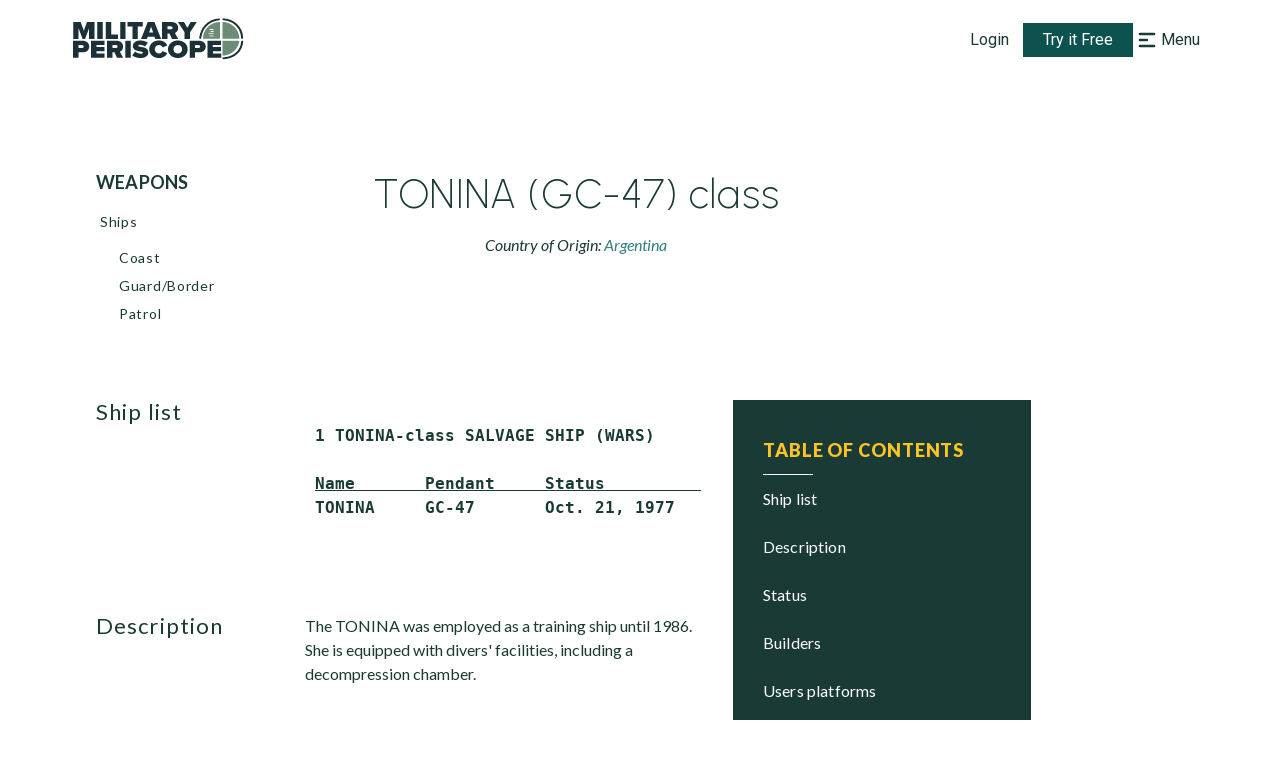

--- FILE ---
content_type: application/javascript
request_url: https://www.militaryperiscope.com/_next/static/chunks/8578.224c993641a4f071.js
body_size: 30236
content:
"use strict";(self.webpackChunk_N_E=self.webpackChunk_N_E||[]).push([[8578],{62349:function(e,t,n){var r=n(35944),i=n(44931),o=n.n(i),a=n(67294),l=n(50280),u=n(51618),d=n(53814),c=n(83573),s=n(63905),v=n(78545),p=n(76771),f=n(77818),h=["80%","50%"],m=a.memo((function(){var e,t=arguments.length>0&&void 0!==arguments[0]?arguments[0]:{},n=t.el,i=(t.index,t.isFullWidthImage),a=void 0!==i&&i,m=t.level,g=void 0===m?0:m,Z=(null===n||void 0===n||null===(e=n.value)||void 0===e?void 0:e.body)||[],y=Z.some((function(e){return(null===e||void 0===e?void 0:e.type)===l.vj}));if(!y&&!(0,c.A)(Z))return null;var x=function(e,t){var n,i,o=arguments.length>2&&void 0!==arguments[2]&&arguments[2];return e.type===l.vj?(0,r.tZ)(f.Z,{value:e.value},t):e.type===l.nr?(0,r.tZ)(v.Z,{images:[{original:null===(n=e.value)||void 0===n?void 0:n.path,originalAlt:(0,s.Z)(e,!0),originalHeight:null===(i=e.value)||void 0===i?void 0:i.height}],isFullWidthImage:o,containerMarginBottom:"0",isFullscreenHeight:!0,isModifiedImageOnPrint:!1,customImgWidth:h}):(0,r.tZ)(p.Z,{html:e.value},t)};return(0,r.BX)(u.S$,{children:[(0,r.tZ)(u.bA,{id:o()(n.value.header),$level:g,children:(0,d.XE)(n.value.header)}),(0,r.tZ)(u.ZG,{children:null===Z||void 0===Z?void 0:Z.map((function(e,t){var n,i,d;return(0,r.tZ)(u.jQ,{$isFlexColumn:e.type===l.nr&&a,children:e.type===l.NC?(0,r.BX)(r.HY,{children:[(0,r.tZ)(u.qo,{id:o()(e.value.header),children:e.value.header}),Array.isArray(e.value.content)?null===(n=e.value.content)||void 0===n?void 0:n.map((function(e,t){return x(e,t,a)})):(0,r.tZ)(p.Z,{html:e.value.content})]}):e.type===l.vj?(0,r.tZ)(f.Z,{value:e.value}):e.type===l.nr?(0,r.tZ)(v.Z,{images:[{original:null===(i=e.value)||void 0===i?void 0:i.path,originalAlt:(0,s.Z)(e,!0),originalHeight:null===(d=e.value)||void 0===d?void 0:d.height}],isFullWidthImage:a,containerMarginBottom:"0",isFullscreenHeight:!0,isModifiedImageOnPrint:!1,customImgWidth:h}):(0,r.tZ)(p.Z,{html:e.value})},t)}))})]})}));m.displayName="CustomSection",t.Z=m},75633:function(e,t,n){var r=n(26042),i=n(35944),o=n(44931),a=n.n(o),l=n(50280),u=n(51618),d=n(42477),c=n.n(d),s=n(53814),v=n(83573),p=n(63905),f=n(78545),h=n(76771),m=n(77818),g=["80%","50%"],Z=function(e,t){var n=arguments.length>2&&void 0!==arguments[2]&&arguments[2];switch(e.type){case l.vj:return(0,i.tZ)(m.Z,{value:e.value||e},t);case l.nr:var r,o;return(0,i.tZ)(f.Z,{images:[{original:null===(r=e.value)||void 0===r?void 0:r.path,originalAlt:(0,p.Z)(e,!0),originalHeight:null===(o=e.value)||void 0===o?void 0:o.height}],isFullWidthImage:n,containerMarginBottom:"0",isFullscreenHeight:!0,isModifiedImageOnPrint:!1,customImgWidth:g});default:return(0,i.tZ)(h.Z,{html:e.value||e},t)}},y=function(e){var t=arguments.length>1&&void 0!==arguments[1]&&arguments[1];return Array.isArray(e)?e.map((function(e,n){return Z(e,n,t)})):(0,i.tZ)(h.Z,{html:e})},x=function(e){var t=e.el,n=e.typeNames,o=e.isIndented,d=e.isShownSectionType,Z=void 0===d||d,x=e.isFullWidthImage,b=void 0!==x&&x,A=e.level,w=void 0===A?0:A,T=Array.isArray(t.value)?t.value:[(0,r.Z)({},t)];return(0,v.A)(T)||(null===t||void 0===t?void 0:t.type)===l.vj?(0,i.BX)(u.S$,{children:[(0,i.tZ)(u.bA,{$isVisible:Z,id:t.type,$level:w,className:c().noBreakAfterPrint,children:n.length>1?n[(0,s.TD)(t.type)]:(0,s.XE)(t.type)}),(0,i.tZ)(u.ZG,{$isIndented:o,children:T.map((function(e,t){var n,r;return(0,i.tZ)(u.jQ,{$isFlexColumn:e.type===l.nr&&b,children:Array.isArray(e.value)?e.value.map((function(e,t){var n,r;return(0,i.tZ)(u.jQ,{$isFlexColumn:e.type===l.nr&&b,children:e.type===l.NC?(0,i.BX)(i.HY,{children:[(0,i.tZ)(u.qo,{id:a()(e.header),children:e.header}),y(e.content,b)]}):e.type===l.vj?(0,i.tZ)(m.Z,{value:e}):e.type===l.nr?(0,i.tZ)(f.Z,{images:[{original:null===(n=e.value)||void 0===n?void 0:n.path,originalAlt:(0,p.Z)(e,!0),originalHeight:null===(r=e.value)||void 0===r?void 0:r.height}],isFullWidthImage:b,containerMarginBottom:"0",isFullscreenHeight:!0,isModifiedImageOnPrint:!1,customImgWidth:g}):(0,i.tZ)(h.Z,{html:e})},t)})):e.type===l.NC?(0,i.BX)(i.HY,{children:[(0,i.tZ)(u.qo,{id:a()(e.value.header),children:e.value.header}),y(e.value.content)]}):e.type===l.vj?(0,i.tZ)(m.Z,{value:e.value}):e.type===l.nr?(0,i.tZ)(f.Z,{images:[{original:null===(n=e.value)||void 0===n?void 0:n.path,originalAlt:(0,p.Z)(e,!0),originalHeight:null===(r=e.value)||void 0===r?void 0:r.height}],isFullWidthImage:b,containerMarginBottom:"0",isFullscreenHeight:!0,isModifiedImageOnPrint:!1,customImgWidth:g}):(0,i.tZ)(h.Z,{html:e.value})},t)}))})]}):null};x.defaultProps={typeNames:[]},t.Z=x},76771:function(e,t,n){var r=n(35944),i=n(67294),o=n(51618);t.Z=function(e){var t=e.html,n=(0,i.useMemo)((function(){return Array.isArray(t)?t.map((function(e){return e.value})).join(""):t}),[t]);return n?(0,r.tZ)(o.$y,{html:n}):null}},77818:function(e,t,n){n.d(t,{Z:function(){return m}});var r=n(26042),i=n(69396),o=n(99534),a=n(828),l=n(35944),u=n(16829),d=n(33431),c=(0,u.Z)("table",{target:"ebchtiy0"})((function(e){var t=e.$firstRowHeader,n=void 0!==t&&t,r=e.$columnsRelativeWidths,i=void 0!==r&&r;return(0,d.iv)({borderCollapse:"separate",borderSpacing:"0px",fontWeight:"400",color:"text",width:i?"100%":"auto","tr:nth-of-type(1)":{fontWeight:n&&"700",fontSize:n&&"18px",minHeight:n&&"40px",td:{borderTop:"1px solid #ccc"}}})})),s=(0,u.Z)("td",{target:"ebchtiy1"})((0,d.iv)({padding:"0 7px"})),v=(0,u.Z)("tr",{target:"ebchtiy2"})((function(e){var t=e.firstColHeader;return(0,d.iv)({"td:nth-of-type(1)":{fontWeight:t&&"700",fontSize:t&&"18px",minHeight:t&&"40px",borderLeft:"1px solid #ccc"},td:{borderBottom:"1px solid #ccc",borderRight:"1px solid #ccc"},"td.htLeft":{textAlign:"left"},"td.htCenter":{textAlign:"center"},"td.htRight":{textAlign:"right"},"td.htJustify":{textAlign:"justify"},"td.htTop":{verticalAlign:"top"},"td.htMiddle":{verticalAlign:"middle"},"td.htBottom":{verticalAlign:"bottom"}})})),p=(0,u.Z)("div",{target:"ebchtiy3"})((function(e){var t=e.$columnsRelativeWidths;return(0,d.iv)({overflow:t?"hidden":"visible"})})),f=(n(67294),n(4776)),h=function(e){var t=e.cellValue,n=e.cellClassName,r=e.style,i=e.colspan,o=e.rowspan,a=e.colWidth||"auto",u=e.rowHeight||"auto";return(0,l.tZ)(s,{className:n,style:r,colSpan:i||1,rowSpan:o||1,width:a,height:u,children:(0,l.tZ)(f.Z,{className:"styled-content",html:Object.entries(t).length?t:" ",style:{display:"inline",whiteSpace:"pre-wrap"}})})},m=function(e){var t,n=e.value||{},u=n.data,d=n.cell,s=void 0===d?[]:d,f=n.firstRowIsTableHeader,m=void 0!==f&&f,g=n.firstColIsHeader,Z=void 0!==g&&g,y=n.colWidths,x=void 0===y?[]:y,b=n.rowHeights,A=void 0===b?[]:b,w=u;(null===w||void 0===w?void 0:w.length)||(w=Array.from({length:8},(function(){return Array.from({length:6},(function(){return{}}))})));var T=function(e,t,n){var i=Array.from({length:t},(function(){return Array.from({length:n},(function(){return{}}))}));return null===e||void 0===e||e.forEach((function(e){var t=e.col,n=e.row,a=(0,o.Z)(e,["col","row"]);i[n][t]=(0,r.Z)({},a)})),i}(s,null===w||void 0===w?void 0:w.length,(null===(t=w[0])||void 0===t?void 0:t.length)||0),S=(0,a.Z)(T||[],1)[0],k=(0,a.Z)(S||[],1)[0],C=(void 0===k?{}:k).columnsRelativeWidths,H=void 0!==C&&C;return(0,l.tZ)(p,{$columnsRelativeWidths:H,children:(0,l.tZ)(c,{$firstRowHeader:m,$columnsRelativeWidths:H,children:(0,l.tZ)("tbody",{children:w.map((function(e,t){return(0,l.tZ)(v,{firstColHeader:Z,children:e.map((function(e,n){var a=T[t][n]||{},u=a.colspan,d=a.rowspan,c=a.borders,s=(0,o.Z)(a,["colspan","rowspan","borders"]);if(T[t][n].skip)return null;var v=null===x||void 0===x?void 0:x[n],p=null===A||void 0===A?void 0:A[t],f=(0,i.Z)((0,r.Z)({},function(e){return e?Object.fromEntries(["top","bottom","left","right"].map((function(t){return["border".concat(t.charAt(0).toUpperCase()+t.slice(1)),e[t]?"".concat(e[t].width,"px solid ").concat(e[t].color):void 0]}))):{}}(c)),{backgroundColor:s.color,color:s.fontColor});if(d>1||u>1)for(var m=t;m<t+d;m+=1)for(var g=n;g<n+u;g+=1)m===t&&g===n||(T[m][g]={skip:!0});return(0,l.tZ)(h,{cellValue:e,cellClassName:s.className||"",style:f,colspan:u>1?u:void 0,rowspan:d>1?d:void 0,colWidth:v,rowHeight:p},n)}))},t)}))})})})}},82532:function(e,t,n){n.d(t,{Z:function(){return w}});var r=n(35944),i=n(1966),o=(n(67294),n(11876)),a=(n(17719),n(33048)),l=n(67436),u=n(47476),d=n(16829),c=n(66261),s=n(80795),v=n(33431),p=n(25236),f=(0,d.Z)(s.kC,{target:"etnr8um0"})((function(e){var t=e.dark;return(0,v.iv)({position:"relative",height:"max-content",flexDirection:"column",padding:"38px 30px 18px 30px",background:t?"TOCDarkBackground":"text",color:"white",zIndex:"1"})})),h=(0,d.Z)("h2",{target:"etnr8um1"})((0,v.iv)({fontWeight:"800",fontSize:(0,p.Z)(18),lineHeight:(0,p.Z)(24),letterSpacing:"0.05em",textTransform:"uppercase",color:"focus",mb:"12px"})),m=(0,d.Z)("p",{target:"etnr8um2"})((0,v.iv)({width:"50px",borderBottom:"1px solid white",mb:"12px",marginBottom:0})),g=(0,d.Z)("p",{target:"etnr8um3"})((function(e){var t=e.level,n=e.small;return(0,v.iv)({fontWeight:0===t?"500":"300",lineHeight:(0,p.Z)(24),fontSize:(0,p.Z)(16),marginBottom:"0.75rem",marginTop:0===t?"0.75rem":"0",letterSpacing:"0.01em",paddingLeft:"".concat(1.5*t,"em"),textTransform:n?"lowercase":"none","&:hover":{color:"focus"},"&::first-letter":{textTransform:"uppercase"}})})),Z=(0,d.Z)(l.gh,{target:"etnr8um4"})((function(e){var t=e.dark;return(0,v.iv)({width:"100%",px:"40px",py:"28px",my:0,background:t?"TOCDarkBackground":"text"})})),y=(0,d.Z)(l.iW,{target:"etnr8um5"})((0,v.iv)({p:0,border:"none"})),x=(0,d.Z)(l.Pi,{target:"etnr8um6"})((0,v.iv)({p:0})),b=(0,d.Z)("p",{target:"etnr8um7"})((0,v.iv)({width:"50px",borderBottom:"1px solid white",my:"30px"})),A=((0,v.iv)({cursor:"pointer"}),function(e){var t=e.className,n=e.data,d=e.dark,c=e.small;return(0,i.q)()<=a.UC?(0,r.tZ)(Z,{allowZeroExpanded:!0,dark:d,className:t,children:(0,r.BX)(l.Vc,{children:[(0,r.tZ)(o.Ol,{children:(0,r.tZ)(y,{children:"Table of contents"})}),(0,r.BX)(x,{children:[(0,r.tZ)(b,{}),n.map((function(e,t){var i,o=e.id,a=e.title,l=e.level,d=e.key;return(0,r.tZ)(u.Pu,{href:"#".concat(o),children:(0,r.tZ)(g,{small:c,hasChildren:!!n[t+1]&&(null===(i=n[t+1])||void 0===i?void 0:i.level)>l,children:a})},d)}))]})]})}):(0,r.BX)(f,{className:t,dark:d,children:[(0,r.tZ)(h,{children:"Table of Contents"}),(0,r.tZ)(m,{}),n.map((function(e,t){var i,o=e.id,a=e.title,l=e.level,d=e.key;return(0,r.tZ)(u.Pu,{href:"#".concat(o),children:(0,r.tZ)(g,{small:c,level:l,hasChildren:!!n[t+1]&&(null===(i=n[t+1])||void 0===i?void 0:i.level)>l,children:a})},d)}))]})});A.propTypes={},A.defaultProps={data:[]};var w=A},36796:function(e,t,n){n.d(t,{L0:function(){return o},Pm:function(){return a},fu:function(){return i}});var r=n(38303),i={singleline:"text",email:"email",dropdown:"",multiline:"",checkboxes:"",hidden:"",attachment:"file"},o={singleline:"input",email:"input",multiline:"textarea",dropdown:"select",checkboxes:"checkboxes",hidden:"hidden",attachment:"attachment"},a=[{name:"first_name",tag:"input",type:"text",defaultValue:"",helpText:"First name *",autocapitalize:"on",validation:{required:"This field is required"}},{name:"last_name",tag:"input",type:"text",defaultValue:"",helpText:"Last name *",autocapitalize:"on",validation:{required:"This field is required"}},{name:"email",tag:"input",type:"email",defaultValue:"",helpText:"Email *",validation:{required:"This field is required",pattern:{value:r.TH,message:"Please enter correct email"}}},{name:"company",tag:"input",type:"text",defaultValue:"",helpText:"Company *",autocapitalize:"on",validation:{required:"This field is required"}},{name:"job_title",tag:"input",type:"text",defaultValue:"",autocapitalize:"on",helpText:"Job title"},{name:"phone_number",tag:"input",type:"tel",defaultValue:"",helpText:"Phone number *",validation:{required:"This field is required",pattern:{value:r.VS,message:"Please enter the correct phone number"}}},{name:"country",tag:"select",type:"country",required:!0,defaultValue:"",helpText:"Country *",validation:{required:"This field is required"}},{name:"state",tag:"input",type:"text",defaultValue:"",autocapitalize:"on",helpText:"State"}];r.TH,r.TH},63113:function(e,t,n){n.d(t,{Z:function(){return F}});var r=n(47568),i=n(26042),o=n(69396),a=n(828),l=n(97582),u=n(35944),d=n(32866),c=n(11163),s=n(67294),v=n(87536),p=n(83253),f=n.n(p),h=n(40782),m=n(12899),g=n(63010),Z=n(64934),y=n(36796),x=n(80171),b=n(15952),A=n(16829),w=n(33431),T=n(25236),S=n(15834),k=(0,A.Z)("div",{target:"equs1r40"})((0,w.iv)({mt:["20px","20px","30px"],ml:[0,0,0,"210px"]})),C=(0,A.Z)(S.h,{target:"equs1r41"})((0,w.iv)({padding:"12px 10px"}),(function(e){var t=e.$isActive;return(0,w.iv)({background:!t&&"gray500",color:!t&&"grayMidDark",pointerEvents:!t&&"none"})})),H=(0,A.Z)("div",{target:"equs1r42"})((0,w.iv)({display:"flex",justifyContent:"flex-end",marginBottom:"15px"})),B=(0,A.Z)("div",{target:"equs1r43"})((0,w.iv)({display:"flex",justifyContent:"flex-end"})),I=(0,A.Z)("form",{target:"equs1r44"})((0,w.iv)({width:["100%","100%","auto"]})),N=(0,A.Z)("div",{target:"equs1r45"})((function(e){var t=e.theme;return(0,w.iv)({width:["100%","100%","auto"],background:t.colors.veryDarkGreen,padding:"24px",overflowY:"hidden"})}),(function(e){var t=e.$isSent;return(0,w.iv)({height:t&&"65vh"})})),W=(0,A.Z)("h3",{target:"equs1r46"})((function(e){var t=e.theme;return(0,w.iv)({color:t.colors.focus,fontFamily:"Lato",fontSize:(0,T.Z)(18),fontStyle:"normal",fontWeight:700,lineHeight:(0,T.Z)(24),letterSpacing:"1.8px",textTransform:"uppercase",marginBottom:"8px"})})),q=(0,A.Z)("p",{target:"equs1r47"})((function(){return(0,w.iv)({color:"white",fontFamily:"Lato",fontSize:(0,T.Z)(16),fontStyle:"normal",fontWeight:500,lineHeight:(0,T.Z)(28),letterSpacing:"0.16px",marginBottom:"16px"})})),$=(0,A.Z)(S.A,{target:"equs1r48"})((0,w.iv)({px:"16px",py:"8px"})),j=(0,A.Z)("div",{target:"equs1r49"})((0,w.iv)({width:"100%",display:"flex",flexDirection:"column",marginBottom:"24px"})),_=(0,A.Z)(b.YE,{target:"equs1r410"})((0,w.iv)({width:"100%",height:"100%",background:"transparent",border:"none",textAlign:"center"})),F=function(e){var t=e.recordName,n=e.isActive,p=e.className,A=function(){z(!1)},w=(0,g.b)(),T=w.user,S=w.contentView,F=(0,a.Z)(s.useState(!1),2),V=F[0],z=F[1],E=(0,s.useState)(!1),O=E[0],P=E[1],M=(0,c.useRouter)(),L=(0,s.useState)([]),R=L[0],X=L[1],D=(0,s.useState)(null),Y=D[0],U=D[1],G=(0,v.cI)(),K=G.getValues,Q=G.watch,J=G.reset,ee=G.register,te=G.handleSubmit,ne=G.setError,re=G.setValue,ie=G.formState.errors;(0,s.useEffect)((function(){function e(){return(e=(0,r.Z)((function(){var e,t;return(0,l.__generator)(this,(function(n){switch(n.label){case 0:return n.trys.push([0,2,,3]),[4,(0,m.fx)(x.iP)];case 1:return e=n.sent(),U(e.json.componentProps),[3,3];case 2:return t=n.sent(),console.error(t),[3,3];case 3:return[2]}}))}))).apply(this,arguments)}!function(){e.apply(this,arguments)}()}),[]),(0,s.useEffect)((function(){var e,n;if(Y){var r=Y.form.map((function(e){return(0,o.Z)((0,i.Z)({},e),{type:y.fu[e.fieldType],tag:y.L0[e.fieldType],choices:"dropdown"===e.fieldType?e.choices.map((function(e){return{value:e,label:e}})):e.choices})}));r.forEach((function(e){re(e.name,e.defaultValue)})),(null===T||void 0===T||null===(e=T.userId)||void 0===e?void 0:e.includes("auth0"))&&(re("your_name","".concat(T.givenName," ").concat(T.familyName)),re("your_email_address",T.email)),(null===T||void 0===T||null===(n=T.userId)||void 0===n?void 0:n.includes("oauth2"))&&(re("company_name","".concat(T.givenName," ").concat(T.familyName)),re("company_email",T.email)),re("record_name",t),re("record_url",M.asPath),re("request_date",(new Date).toISOString()),X(r)}}),[Y]);var oe=function(){var e=(0,r.Z)((function(){var e,n,r,o,u,d,c,s,v,p,f;return(0,l.__generator)(this,(function(l){switch(l.label){case 0:return l.trys.push([0,2,,3]),[4,(0,m.j0)(x.sG,(0,i.Z)({},K()))];case 1:if(e=l.sent(),(n=e.json.componentProps.form).thanksText)J(),P(!0),window.dataLayer.push({userId:null===T||void 0===T?void 0:T.userId,pageOfSubmission:t,subscriptionType:null===T||void 0===T?void 0:T.userLevel,contentView:S,event:"requestUpdateFormSuccess"});else{r=!0,o=!1,u=void 0;try{for(d=Object.entries(n.err)[Symbol.iterator]();!(r=(c=d.next()).done);r=!0)s=(0,a.Z)(c.value,2),v=s[0],p=s[1],"captcha"===v&&h.Am.error("Captcha is required!"),ne(camelToSnake(v),{message:p.toString()})}catch(g){o=!0,u=g}finally{try{r||null==d.return||d.return()}finally{if(o)throw u}}}return[3,3];case 2:return f=l.sent(),h.Am.error("Server error"),console.error(f),[3,3];case 3:return[2]}}))}));return function(){return e.apply(this,arguments)}}();return(0,u.BX)(k,{className:p,children:[(0,u.tZ)(C,{$isActive:n&&!O,onClick:function(){z(!0)},children:"Request Update "}),(0,u.tZ)(f(),{isOpen:V,onRequestClose:A,style:{overlay:{backgroundColor:"rgba(163, 178, 177, 0.60)"},content:{width:O?"535px":"575px",top:"50%",left:"50%",right:"auto",bottom:"auto",marginRight:"-50%",padding:0,transform:"translate(-50.1%, -50.1%)",zIndex:"2",backdropFilter:"none"}},contentLabel:"Example Modal",children:(0,u.BX)(N,{$isSent:O,children:[(0,u.tZ)(H,{children:(0,u.tZ)(Z.Z,{width:19,height:19,alt:"closeIcon",src:"/img/cross-icon.svg",onClick:A,priority:!0})}),O?(0,u.BX)(_,{children:[(0,u.tZ)(b.Y_,{}),(0,u.tZ)(b.m2,{children:"Thank You for your request, our editors will review it soon"})]}):(0,u.BX)(I,{onSubmit:te(oe),children:[(0,u.tZ)(W,{children:Y?Y.title:"Describe Your Proposal"}),(0,u.tZ)(q,{children:"Description"}),(0,u.tZ)(j,{children:R.map((function(e){return"hidden"!==e.tag&&(0,u.BX)(b.Wi,{$isErrored:ie[e.name],$hideLabelAfterFocus:"textarea"===e.tag,children:[(0,u.tZ)(b.__,{className:Q(e.name)&&"filled",htmlFor:e.name,children:e.helpText}),(0,u.tZ)(e.tag,(0,o.Z)((0,i.Z)({type:e.type},ee(e.name,e.validation)),{id:e.name,className:Q(e.name)&&"filled"})),(0,u.tZ)(d.B,{errors:ie,name:e.name,render:function(e){var t=e.message;return(0,u.tZ)(b.y,{children:t})}})]},e.name)}))}),(0,u.tZ)(B,{children:(0,u.tZ)($,{children:"Request Update"})})]})]})})]})}},15952:function(e,t,n){n.d(t,{HU:function(){return A},Hg:function(){return m},Mm:function(){return h},Mp:function(){return T},Wi:function(){return p},YE:function(){return x},Y_:function(){return b},__:function(){return f},gX:function(){return Z},ji:function(){return w},l0:function(){return v},m2:function(){return y},y:function(){return g}});var r=n(26042),i=n(69396),o=n(89583),a=n(33431),l=n(80795),u=n(12548),d=n(25236),c=n(15834),s={width:"100%",mb:"40px",padding:"24px 24px 13px 24px",background:"inputBackground",borderRadius:"3px",color:"white",borderBottom:"1px solid",borderColor:"inputBorder","&:focus":{borderBottom:"2px solid",borderColor:"focus",pb:"12px",outline:"none"},"&:-webkit-autofill, &:-webkit-autofill:focus":{transition:"background-color 600000s 0s, color 600000s 0s"},"&[data-autocompleted]":{background:"inputBackground !input"}},v=u.Z.form((0,a.iv)({width:["100%","90%","430px"]})),p=u.Z.div((0,a.iv)({position:"relative","& input:not(.independent)":(0,i.Z)((0,r.Z)({},s),{mb:"15px"}),"& select":(0,i.Z)((0,r.Z)({},s),{mb:"15px"}),"& textarea":(0,i.Z)((0,r.Z)({},s),{height:"208px",mb:"15px",resize:"vertical",borderRadius:0}),"& textarea + p":{mb:"2px"},"&:focus-within label, & label.filled":{transform:"translate(0, 8px) scale(0.75)"},"& :is(input, textarea, select).filled":{borderBottom:"2px solid",pb:"12px",outline:"none"},"&:has(textarea) label.filled":{display:"none"}}),(function(e){var t=e.$isErrored,n=e.$hideLabelAfterFocus;return(0,a.iv)({"&:focus-within label, & label.filled":{color:t?"danger":"focus",display:n&&"none"},"& :is(input:not(.independent), textarea, select).filled":{borderColor:t?"danger":"focus",pb:t&&"24px"},"&& :is(input:not(.independent), textarea, select), & :is(input, textarea, select):focus":{borderColor:t&&"danger",pb:t&&"24px"}})})),f=u.Z.label((0,a.iv)({position:"absolute",left:"24px",transform:"translate(0, 20px) scale(1)",transformOrigin:"top left",fontWeight:"400",fontSize:(0,d.Z)(16),letterSpacing:"0.035em",color:"inputText",pointerEvents:"none",transition:"200ms cubic-bezier(0, 0, 0.2, 1) 0ms"})),h=(0,u.Z)(c.A)((0,a.iv)({marginTop:"24px",px:"34px",py:"18px"})),m=u.Z.button((0,a.iv)({fontSize:(0,d.Z)(14),fontWeight:"500",lineHeight:(0,d.Z)(24),letterSpacing:"0.035em",color:"helpingText",backgroundColor:"inherit",cursor:"pointer"})),g=u.Z.p((0,a.iv)({position:"absolute",width:"100%",zIndex:"10",bottom:"20px",pl:"24px",textAlign:"left",fontSize:(0,d.Z)(12),color:"danger"})),Z=u.Z.p((0,a.iv)({position:"absolute",zIndex:"10",top:"46px",pl:"24px",textAlign:"left",fontSize:(0,d.Z)(12),color:"danger"})),y=u.Z.div((0,a.iv)({"&:not(.styled-content)":{marginTop:"30px",fontFamily:'"Urbanist"',fontStyle:"normal",fontWeight:600,fontSize:(0,d.Z)(40),lineHeight:(0,d.Z)(40),color:"focus"},"& div:first-child":{marginTop:"30px",fontFamily:'"Urbanist"',fontStyle:"normal",fontWeight:600,fontSize:(0,d.Z)(40),lineHeight:(0,d.Z)(40),color:"focus",overflow:"visible"}})),x=(0,u.Z)(l.kC)((function(e){var t=e.$isSmall,n=void 0!==t&&t;return(0,a.iv)({height:n?"260px":"100%",width:n?"430px":"470px",flexDirection:"column",justifyContent:"center",alignItems:"center",padding:"20px 70px",background:"rgba(5, 28, 33, 0.8)",border:"1px solid #414D50",backdropFilter:"blur(2px)"})})),b=(0,u.Z)(o.l_A)((0,a.iv)({width:"37px",height:"37px",color:"focus"})),A=(0,u.Z)("div")((0,a.iv)({display:"flex",flexDirection:"column",alignItems:"flex-start",gap:"16px",marginTop:"16px"})),w=(0,u.Z)("div")((0,a.iv)({display:"flex",gap:"8px"})),T=u.Z.div((0,a.iv)({'& input[type="file"]':{paddingTop:"2.75rem"}}))},35816:function(e,t){t.Z=function(e){return new Date(e)<new Date}},83573:function(e,t,n){n.d(t,{A:function(){return p},n:function(){return f}});var r=n(26042),i=n(69396),o=n(29815),a=n(44931),l=n.n(a),u=n(50280),d=n(53814),c=n(37720),s=function(e){return Array.isArray(e)?e.reduce((function(e,t){var n,a=(0,r.Z)({},t);Array.isArray(a.value)?a.value=s(a.value):Array.isArray(null===(n=a.value)||void 0===n?void 0:n.body)&&(a.value=(0,i.Z)((0,r.Z)({},a.value),{body:s(a.value.body)}));var l=e[e.length-1];return(null===l||void 0===l?void 0:l.type)===u.vj&&a.type===u.vj&&(0,c.ed)(l,a)?e[e.length-1]=function(e,t){var n=e.value,a=n.data,l=n.cell,u=n.rowHeights,d=n.colWidths,c=t.value,s=c.data,v=c.cell,p=c.rowHeights,f=a.length,h=f+1,m=new Array(d.length).fill(""),g=Array.from({length:d.length},(function(e,t){var n;return(0,r.Z)({col:t,row:f},0===t&&{borders:(null===l||void 0===l||null===(n=l[0])||void 0===n?void 0:n.borders)||{},rowspan:1,colspan:d.length})})),Z=v.map((function(e){return(0,i.Z)((0,r.Z)({},e),{row:e.row+h})}));return(0,i.Z)((0,r.Z)({},e),{value:(0,i.Z)((0,r.Z)({},e.value),{colWidths:d,cell:(0,o.Z)(l).concat((0,o.Z)(g),(0,o.Z)(Z)),data:(0,o.Z)(a).concat([m],(0,o.Z)(s)),rowHeights:(0,o.Z)(u).concat([70],(0,o.Z)(p))})})}(l,a):e.push(a),e}),[]):e},v=function(e){return Array.isArray(e)?e.map((function(e){var t,n,o;if(e.type===u.vj&&(null===(t=e.value)||void 0===t?void 0:t.data)){var a=e.value.data.map((function(e){return Array.isArray(e)?e.map((function(e){return(0,c.$3)(e)})):e}));return(0,i.Z)((0,r.Z)({},e),{value:(0,i.Z)((0,r.Z)({},e.value),{data:a})})}if([u.p,u.m_].includes(e.type)&&(null===(n=e.value)||void 0===n||null===(o=n.contractors)||void 0===o?void 0:o.data)){var l=e.value.contractors.data.map((function(e){return Array.isArray(e)?e.map((function(e){return(0,c.$3)(e)})):e}));return(0,i.Z)((0,r.Z)({},e),{value:(0,i.Z)((0,r.Z)({},e.value),{contractors:(0,i.Z)((0,r.Z)({},e.value.contractors),{data:l})})})}var d=(0,r.Z)({},e);return Array.isArray(d.value)?d.value=v(d.value):d.value&&"object"===typeof d.value&&Array.isArray(d.value.body)&&(d.value=(0,i.Z)((0,r.Z)({},d.value),{body:v(d.value.body)})),d})):e},p=function(e){return Array.isArray(e)&&e.some((function(e){return!!e.value&&"\n"!==e.value}))},f=function(){var e=arguments.length>0&&void 0!==arguments[0]?arguments[0]:{},t=e.rawData,n=e.allowYearHeading,a=void 0!==n&&n,f=e.useForceArial,h=void 0!==f&&f,m=e.useColumnsTableTheSame,g=void 0!==m&&m,Z=g?s(t):t,y=Z=h?v(Z):Z,x=[],b=null===y||void 0===y?void 0:y.map((function(e){var t=e.type,n=e.value,s=e.id,v=t===u.kp,f=a&&v;if(u.t5.includes(t))return e;var h=Array.isArray(n)?n:[(0,r.Z)({},e)];if(u.BV.includes(t)?p(null===n||void 0===n?void 0:n.body)&&x.push({id:l()(n.header||n.style),key:s,title:n.header||n.style,level:0}):p(h)&&x.push({id:t,key:s,title:(0,d.XE)(t),level:0}),Array.isArray(n)){var m=n.map((function(e){var t;if(null===(t=e.value)||void 0===t?void 0:t.content)return x.push({id:l()(e.value.header),key:e.id,title:e.value.header,level:1}),(0,r.Z)({},e);var n=e.content||e.value||e.description||"";if("string"!==typeof n)return e;var a=(0,c.Ke)(n,{shouldApplyYearHeading:f,setTOC:function(e){x=(0,o.Z)(x).concat((0,o.Z)(e))},tocIndex:x.length,stripHeadingTag:"h2"});return(0,i.Z)((0,r.Z)({},e),{value:a})}));return(0,i.Z)((0,r.Z)({},e),{value:(0,o.Z)(m)})}if(Array.isArray(null===n||void 0===n?void 0:n.body)){var g=null===n||void 0===n?void 0:n.body.map((function(e){if(!e.value)return e;if(e.value.header&&x.push({id:l()(e.value.header),key:e.id,title:e.value.header,level:1}),"content"===e.type){var t=(0,c.Ke)(e.value,{shouldApplyYearHeading:f,setTOC:function(e){x=(0,o.Z)(x).concat((0,o.Z)(e))},tocIndex:x.length,headingTagNames:["h3"]});if("string"===typeof e.value)return(0,i.Z)((0,r.Z)({},e),{value:t})}return e}));return(0,i.Z)((0,r.Z)({},e),{value:(0,i.Z)((0,r.Z)({},e.value),{body:g})})}if("string"===typeof(null===n||void 0===n?void 0:n.content)){var Z=(0,c.Ke)(n.content,{shouldApplyYearHeading:f,setTOC:function(e){x=(0,o.Z)(x).concat((0,o.Z)(e))},tocIndex:x.length});return(0,i.Z)((0,r.Z)({},e),{value:(0,i.Z)((0,r.Z)({},e.value),{content:Z})})}return e}));return{toc:x,contents:b}}},63905:function(e,t){t.Z=function(){var e=arguments.length>0&&void 0!==arguments[0]?arguments[0]:{},t=e.value,n=void 0===t?{}:t,r=arguments.length>1&&void 0!==arguments[1]&&arguments[1],i=n.alt,o=n.title,a=i||o;return r?(null===a||void 0===a?void 0:a.trim())||null:(null===a||void 0===a?void 0:a.trim())?{alt:a}:{role:"presentation"}}},37720:function(e,t,n){n.d(t,{ed:function(){return w},mV:function(){return m},gc:function(){return Z},me:function(){return y},yS:function(){return h},Ke:function(){return T},$3:function(){return A}});var r=n(26042),i=n(69396),o=n(828),a=n(29815),l=n(44931),u=n.n(l),d=n(21115),c=n(74283),s=n(92998),v=n(90961),p="Arial",f=[/^\d{4}$/,/^\d{4}s?$/i,/^\d{4}(s)?-\d{4}(s)?$/i,/^(Early|Late)\s\d{4}s?$/i],h=function(){var e=arguments.length>0&&void 0!==arguments[0]?arguments[0]:"h3";return function(){return function(t){var n=[];(0,v.Vn)(t,"text",(function(e,t,r){var i;"string"===typeof e.value&&f.some((function(t){return t.test(e.value.trim())}))&&(("element"===(null===r||void 0===r?void 0:r.type)&&["p","div","section"].includes(r.tagName)||(null===r||void 0===r||null===(i=r.children)||void 0===i?void 0:i.some((function(e){return"br"===e.tagName}))))&&n.push(e))})),n.forEach((function(t){var n={type:"text",value:t.value.trim()};t.type="element",t.tagName=e,t.children=[n],t.properties={class:"year-heading"},delete t.value}))}}},m=function(e){return function(){return function(t){(0,v.Vn)(t,"element",(function(t){var n,r;t.tagName===e&&("text"===(null===(n=t.children[0].children)||void 0===n||null===(r=n[0])||void 0===r?void 0:r.type)&&(t.children=t.children[0].children))}))}}},g=function(e){var t;return e&&"text"!==e.type&&"string"!==typeof e.value?(null===e||void 0===e||null===(t=e.children)||void 0===t?void 0:t.map((function(e){return g(e)})).join(""))||"":e.value.trim()},Z=function(e){var t=e.setTOC,n=e.headingTagNames,o=void 0===n?["h2","h3"]:n,l=e.normalize,d=void 0===l||l,c=e.defaultMinLevel,s=void 0===c?2:c,p=e.tocIndex,f=void 0===p?0:p;return function(){return function(e){var n=[],l=s;(0,v.Vn)(e,"element",(function(e){if(o.includes(e.tagName)){var t=g(e);if(t&&!e.value){var r="".concat(u()(t),"-").concat(n.length+f);e.properties.id=r;var i=+e.tagName.replace(/[^\d]/g,"");l=Math.min(l,i),n.push({id:r,level:i,title:t})}}})),t(d?n.map((function(e){return(0,i.Z)((0,r.Z)({},e),{level:e.level-l})})):(0,a.Z)(n))}}},y=function(e,t){return function(){return function(n){var o=n.children.reduce((function(t,n){var r=t.length-1;return n.tagName===e?(0,a.Z)(t).concat([{type:"element",tagName:"section",properties:{class:"with-heading"},children:[n,{type:"element",tagName:"div",children:[]}]}]):(t[r].children[1]?t[r].children[1].children.push(n):t[r].children.push(n),t)}),[{type:"element",tagName:"section",properties:{id:"first-section"},children:[]}]);return(0,i.Z)((0,r.Z)({},n),{children:t?o.slice(1):o})}}},x=function(e){if("string"!==typeof e||!e.trim())return"";try{var t=(0,s.l)().use(d.Z,{fragment:!0}).parse(e),n=[];return(0,v.Vn)(t,"text",(function(e){n.push(e.value)})),n.join(" ").replace(/\s+/g," ").trim().toLowerCase()}catch(r){return""}},b=function(){var e=arguments.length>0&&void 0!==arguments[0]?arguments[0]:p;return function(){return function(t){(0,v.Vn)(t,"element",(function(t){t.properties||(t.properties={});var n=(t.properties.style||"").split(";").map((function(e){return e.trim()})).filter(Boolean);(n=n.filter((function(e){var t=e.indexOf(":");return-1===t||"font-family"!==e.substring(0,t).trim().toLowerCase()}))).push("font-family: ".concat(e)),t.properties.style=n.join("; ")}))}}}(p),A=function(e){if("string"!==typeof e||!e.trim())return e;if("<span/>"===e.replace(/\s/g,""))return e;try{return(0,s.l)().use(d.Z,{fragment:!0}).use(b).use(c.Z).processSync(e).toString()}catch(t){return console.error("Error processing table cell font:",t),e}},w=function(e,t){var n=(0,o.Z)([e,t].map((function(e){var t,n=e.value;return(null===n||void 0===n||null===(t=n.data)||void 0===t?void 0:t[1])||null})),2),r=n[0],i=n[1];return!(!Array.isArray(r)||!Array.isArray(i)||r.length!==i.length)&&r.every((function(e,t){return x(e)===x(i[t])}))},T=function(e,t){var n=t.shouldApplyYearHeading,r=void 0!==n&&n,i=t.setTOC,o=t.tocIndex,a=void 0===o?0:o,l=t.headingTagNames,u=void 0===l?["h2","h3"]:l,v=t.stripHeadingTag,p=void 0===v?null:v;if("string"!==typeof e)return e;var f=(0,s.l)().use(d.Z,{fragment:!0}).use(r?h():function(){}).use(Z({setTOC:i,tocIndex:a,headingTagNames:u}));return p&&f.use(m(p)),f.use(c.Z).processSync(e).toString()}}}]);
//# sourceMappingURL=8578.224c993641a4f071.js.map

--- FILE ---
content_type: application/javascript
request_url: https://www.militaryperiscope.com/_next/static/chunks/9162-2459ccc205879c60.js
body_size: 11795
content:
(self.webpackChunk_N_E=self.webpackChunk_N_E||[]).push([[9162],{63170:function(e,n,t){"use strict";t.d(n,{$$:function(){return o},O1:function(){return r},RZ:function(){return i},_w:function(){return a}});var r={NOT_FOUND:"404",SERVER_ERROR:"500",LOGIN_FAILED:"403"},i={NOT_FOUND:"Page Not Found",SERVER_ERROR:"Internal Server error",LOGIN_FAILED:"Login failed"},a={SERVER_ERROR:"Internal server error",LOGIN_FAILED:"Login failed"},o={LOGIN_FAILED:"403_login",SERVER_ERROR:"500"}},69355:function(e,n,t){"use strict";var r=t(5152),i=t.n(r);n.Z={BasePage:i()((function(){return Promise.all([t.e(5445),t.e(3874),t.e(6158),t.e(6556),t.e(4617),t.e(5997),t.e(3942),t.e(7928),t.e(6012),t.e(6886)]).then(t.bind(t,26012))}),{loadableGenerated:{webpack:function(){return[26012]}}}),HomePage:i()((function(){return Promise.all([t.e(5445),t.e(3874),t.e(6158),t.e(6556),t.e(4617),t.e(5997),t.e(3942),t.e(7928),t.e(6012),t.e(2291)]).then(t.bind(t,91976))}),{loadableGenerated:{webpack:function(){return[91976]}}}),NotFoundPage:i()((function(){return Promise.all([t.e(5445),t.e(3874),t.e(6158),t.e(6556),t.e(5997),t.e(7928),t.e(8800)]).then(t.bind(t,41165))}),{loadableGenerated:{webpack:function(){return[41165]}}}),PasswordProtectedPage:i()((function(){return t.e(9270).then(t.bind(t,9270))}),{loadableGenerated:{webpack:function(){return[9270]}}}),PureHtmlPage:i()((function(){return t.e(3030).then(t.bind(t,33030))}),{loadableGenerated:{webpack:function(){return[33030]}}}),StaticPage:i()((function(){return Promise.all([t.e(5445),t.e(3874),t.e(6158),t.e(6556),t.e(4617),t.e(5997),t.e(3942),t.e(2815),t.e(7928),t.e(6012),t.e(1223)]).then(t.bind(t,67072))}),{loadableGenerated:{webpack:function(){return[67072]}}}),NewsPage:i()((function(){return Promise.all([t.e(5445),t.e(3874),t.e(6158),t.e(6556),t.e(4617),t.e(5997),t.e(3942),t.e(7928),t.e(6012),t.e(5441),t.e(5225)]).then(t.bind(t,85886))}),{loadableGenerated:{webpack:function(){return[85886]}}}),NewsListPage:i()((function(){return Promise.all([t.e(5445),t.e(3874),t.e(6158),t.e(6556),t.e(4617),t.e(5997),t.e(3942),t.e(7928),t.e(6012),t.e(9633)]).then(t.bind(t,58854))}),{loadableGenerated:{webpack:function(){return[58854]}}}),ReportPage:i()((function(){return Promise.all([t.e(5445),t.e(3874),t.e(6158),t.e(6556),t.e(4617),t.e(5997),t.e(3942),t.e(7928),t.e(6012),t.e(5441),t.e(2440)]).then(t.bind(t,10568))}),{loadableGenerated:{webpack:function(){return[10568]}}}),ReportListPage:i()((function(){return Promise.all([t.e(5445),t.e(3874),t.e(6158),t.e(6556),t.e(4617),t.e(5997),t.e(3942),t.e(7928),t.e(6012),t.e(4494)]).then(t.bind(t,96998))}),{loadableGenerated:{webpack:function(){return[96998]}}}),ArmedForcesPage:i()((function(){return Promise.all([t.e(5445),t.e(3874),t.e(6158),t.e(6556),t.e(4617),t.e(5997),t.e(3942),t.e(2866),t.e(2815),t.e(3253),t.e(7928),t.e(6012),t.e(5441),t.e(8578),t.e(1643)]).then(t.bind(t,5662))}),{loadableGenerated:{webpack:function(){return[5662]}}}),GeographicRegionsPage:i()((function(){return Promise.all([t.e(5445),t.e(3874),t.e(6158),t.e(6556),t.e(4617),t.e(5997),t.e(3942),t.e(7928),t.e(6012),t.e(2569)]).then(t.bind(t,87783))}),{loadableGenerated:{webpack:function(){return[87783]}}}),ArmedForcesListPage:i()((function(){return Promise.all([t.e(5445),t.e(3874),t.e(6158),t.e(6556),t.e(4617),t.e(5997),t.e(3942),t.e(7928),t.e(6012),t.e(8733)]).then(t.bind(t,61140))}),{loadableGenerated:{webpack:function(){return[61140]}}}),DefenseCompanyListPage:i()((function(){return Promise.all([t.e(5445),t.e(3874),t.e(6158),t.e(6556),t.e(4617),t.e(5997),t.e(3942),t.e(7928),t.e(6012),t.e(5538)]).then(t.bind(t,36392))}),{loadableGenerated:{webpack:function(){return[36392]}}}),FIReportPage:i()((function(){return Promise.all([t.e(5445),t.e(3874),t.e(6158),t.e(6556),t.e(4617),t.e(5997),t.e(3942),t.e(2866),t.e(2815),t.e(3253),t.e(7928),t.e(6012),t.e(5441),t.e(8578),t.e(3597)]).then(t.bind(t,25946))}),{loadableGenerated:{webpack:function(){return[25946]}}}),MilitaryOrganizationPage:i()((function(){return Promise.all([t.e(5445),t.e(3874),t.e(6158),t.e(6556),t.e(4617),t.e(5997),t.e(3942),t.e(2866),t.e(2815),t.e(3253),t.e(7928),t.e(6012),t.e(5441),t.e(8578),t.e(3562)]).then(t.bind(t,60516))}),{loadableGenerated:{webpack:function(){return[60516]}}}),RegionPage:i()((function(){return Promise.all([t.e(5445),t.e(3874),t.e(6158),t.e(6556),t.e(4617),t.e(5997),t.e(3942),t.e(7928),t.e(6012),t.e(2066)]).then(t.bind(t,29048))}),{loadableGenerated:{webpack:function(){return[29048]}}}),MilitaryOrganizationListPage:i()((function(){return Promise.all([t.e(5445),t.e(3874),t.e(6158),t.e(6556),t.e(4617),t.e(5997),t.e(3942),t.e(7928),t.e(6012),t.e(6195)]).then(t.bind(t,50837))}),{loadableGenerated:{webpack:function(){return[50837]}}}),ContactUs:i()((function(){return Promise.all([t.e(5445),t.e(3874),t.e(6158),t.e(6556),t.e(4617),t.e(5997),t.e(3942),t.e(2866),t.e(7928),t.e(6012),t.e(5055),t.e(112)]).then(t.bind(t,55262))}),{loadableGenerated:{webpack:function(){return[55262]}}}),LoginError:i()((function(){return Promise.all([t.e(5445),t.e(3874),t.e(6158),t.e(6556),t.e(4617),t.e(5997),t.e(3942),t.e(2866),t.e(7928),t.e(6012),t.e(5055),t.e(8590)]).then(t.bind(t,43245))}),{loadableGenerated:{webpack:function(){return[43245]}}}),SubscribetoMilitaryPeriscope:i()((function(){return Promise.all([t.e(5445),t.e(3874),t.e(6158),t.e(6556),t.e(4617),t.e(5997),t.e(3942),t.e(2866),t.e(7928),t.e(6012),t.e(5055),t.e(3724)]).then(t.bind(t,16402))}),{loadableGenerated:{webpack:function(){return[16402]}}}),WeaponsPage:i()((function(){return Promise.all([t.e(5445),t.e(3874),t.e(6158),t.e(6556),t.e(4617),t.e(5997),t.e(3942),t.e(7928),t.e(6012),t.e(9349)]).then(t.bind(t,82075))}),{loadableGenerated:{webpack:function(){return[82075]}}}),WeaponDetailPage:i()((function(){return Promise.all([t.e(5445),t.e(3874),t.e(6158),t.e(6556),t.e(4617),t.e(5997),t.e(3942),t.e(2866),t.e(2815),t.e(3253),t.e(7928),t.e(6012),t.e(5441),t.e(8578),t.e(3692)]).then(t.bind(t,34184))}),{loadableGenerated:{webpack:function(){return[34184]}}}),WeaponsCategoryPage:i()((function(){return Promise.all([t.e(5445),t.e(3874),t.e(6158),t.e(6556),t.e(4617),t.e(5997),t.e(3942),t.e(7928),t.e(6012),t.e(3944)]).then(t.bind(t,14050))}),{loadableGenerated:{webpack:function(){return[14050]}}}),WhatsNewPage:i()((function(){return Promise.all([t.e(5445),t.e(3874),t.e(6158),t.e(6556),t.e(4617),t.e(5997),t.e(3942),t.e(7928),t.e(6012),t.e(2395)]).then(t.bind(t,60521))}),{loadableGenerated:{webpack:function(){return[60521]}}}),ForbiddenPage:i()((function(){return Promise.all([t.e(5445),t.e(3874),t.e(6158),t.e(6556),t.e(5997),t.e(7928),t.e(5420)]).then(t.bind(t,41738))}),{loadableGenerated:{webpack:function(){return[41738]}}}),Page304:i()((function(){return Promise.all([t.e(5445),t.e(3874),t.e(6158),t.e(6556),t.e(5997),t.e(7928),t.e(3450)]).then(t.bind(t,29505))}),{loadableGenerated:{webpack:function(){return[29505]}}}),Page503:i()((function(){return Promise.all([t.e(5445),t.e(3874),t.e(6158),t.e(6556),t.e(5997),t.e(7928),t.e(7341)]).then(t.bind(t,32717))}),{loadableGenerated:{webpack:function(){return[32717]}}})}},41165:function(e,n,t){"use strict";t.r(n),t.d(n,{default:function(){return h}});var r=t(35944),i=t(9008),a=t.n(i),o=(t(67294),t(63010)),u=t(49554),c=t(81683),l=t(9830),d=t(63170),f=t(36931),b=t(84555),s=t(9801),p=function(){var e=(0,o.b)().isNavActive;return(0,r.BX)(b.AC,{children:[(0,r.tZ)(a(),{children:(0,r.tZ)("title",{children:"Page Not Found \u2013 Military Periscope"})}),(0,r.tZ)(c.Z,{href:"#main-content"}),(0,r.tZ)(u.Z,{}),e?(0,r.tZ)(s.Z,{isNotFoundPage:!0}):(0,r.tZ)(b.Hp,{as:"main",id:"main-content",role:"main",children:(0,r.BX)(f.Tl,{children:[(0,r.tZ)(f.pE,{children:d.O1.NOT_FOUND}),(0,r.tZ)(f.dk,{children:d.RZ.NOT_FOUND}),(0,r.tZ)(l.Z,{href:"/",children:(0,r.tZ)(f.us,{children:"Go Home"})})]})})]})};p.propTypes={},p.defaultProps={};var h=p},79162:function(e,n,t){"use strict";t.r(n),t.d(n,{__N_SSG:function(){return G},default:function(){return v}});var r=t(26042),i=t(69396),a=t(35944),o=t(11163),u=t(63170),c=t(9008),l=t.n(c),d=(t(67294),t(63010)),f=t(49554),b=t(81683),s=t(9830),p=t(36931),h=t(84555),m=t(9801),g=function(){var e=(0,d.b)().isNavActive;return(0,a.BX)(a.HY,{children:[(0,a.tZ)(l(),{children:(0,a.BX)("title",{children:[u._w.SERVER_ERROR," \u2013 Military Periscope"]})}),(0,a.tZ)(b.Z,{href:"#main-content"}),(0,a.BX)(h.AC,{children:[(0,a.tZ)(f.Z,{}),e?(0,a.tZ)(m.Z,{isNotFoundPage:!0}):(0,a.tZ)(h.Hp,{as:"main",id:"main-content",role:"main",children:(0,a.BX)(p.Tl,{children:[(0,a.tZ)(p.pE,{children:u.O1.SERVER_ERROR}),(0,a.tZ)(p.dk,{children:u.RZ.SERVER_ERROR}),(0,a.tZ)(s.Z,{href:"/",children:(0,a.tZ)(p.us,{children:"Go Home"})})]})})]})]})};g.propTypes={},g.defaultProps={};var Z=g,P=t(69355),R=function(){var e=(0,d.b)().isNavActive;return(0,a.BX)(a.HY,{children:[(0,a.tZ)(l(),{children:(0,a.BX)("title",{children:[u._w.LOGIN_FAILED," \u2013 Military Periscope"]})}),(0,a.BX)(h.AC,{children:[(0,a.tZ)(b.Z,{href:"#main-content"}),(0,a.tZ)(f.Z,{}),e?(0,a.tZ)(m.Z,{isNotFoundPage:!0}):(0,a.tZ)(h.Hp,{as:"main",id:"main-content",role:"main",children:(0,a.BX)(p.Tl,{children:[(0,a.tZ)(p.pE,{children:u.O1.LOGIN_FAILED}),(0,a.tZ)(p.dk,{children:u.RZ.LOGIN_FAILED}),(0,a.BX)("form",{children:[(0,a.tZ)("input",{type:"hidden",name:"next",value:""}),(0,a.tZ)(p.us,{formMethod:"get",formAction:"/accounts/auth0/login/",type:"submit",children:"Try Again"})]})]})})]})]})};R.propTypes={},R.defaultProps={};var k=R,w=t(41165),G=!0,v=function(e){var n=e.componentName,t=e.componentProps,c=(0,o.useRouter)(),l=(c.query||{}).case;if("errorCase"===n)return l===u.$$.LOGIN_FAILED?(0,a.tZ)(k,{}):l===u.$$.SERVER_ERROR?(0,a.tZ)(Z,{}):(0,a.tZ)(w.default,{});if(!n)return(0,a.tZ)(w.default,{});var d=P.Z[n];if(!d)return(0,a.BX)("h1",{children:["Component ",n," not found"]});var f=(0,i.Z)((0,r.Z)({},t),{componentName:n});return c.isFallback?(0,a.tZ)("div",{children:"Loading..."}):(0,a.tZ)(d,(0,r.Z)({},f))}},15834:function(e,n,t){"use strict";t.d(n,{A:function(){return a},h:function(){return o}});var r=t(16829),i=t(33431),a=(0,r.Z)("button",{target:"e1lif9nt0"})((0,i.iv)({background:"white",fontFamily:"Roboto",fontWeight:"400",lineHeight:"20px",cursor:"pointer",color:"text","&:hover":{background:"focus"}})),o=(0,r.Z)("button",{target:"e1lif9nt1"})((0,i.iv)({background:"darkGreen",fontFamily:"Roboto",color:"white",cursor:"pointer"}))},36931:function(e,n,t){"use strict";t.d(n,{CG:function(){return b},Tl:function(){return c},dk:function(){return d},pE:function(){return l},us:function(){return s},v0:function(){return f}});var r=t(16829),i=t(33431),a=t(25236),o=t(13893),u=t(15834),c=(0,r.Z)(o.p,{target:"e1qmxf3e0"})((0,i.iv)({height:"100%",width:"100%",display:"flex",flexDirection:"column",justifyContent:"center",alignItems:"center",fontFamily:'"Urbanist"',fontWeight:"200",letterSpacing:"0.03em",textAlign:"center"})),l=(0,r.Z)("p",{target:"e1qmxf3e1"})((0,i.iv)({mb:"12px",fontSize:(0,a.Z)(96)})),d=(0,r.Z)("p",{target:"e1qmxf3e2"})((0,i.iv)({mb:"90px",fontSize:(0,a.Z)(32)})),f=(0,r.Z)("p",{target:"e1qmxf3e3"})((0,i.iv)({mb:"20px",fontSize:(0,a.Z)(32),fontWeight:"500"})),b=(0,r.Z)("p",{target:"e1qmxf3e4"})((0,i.iv)({mb:"30px",fontSize:(0,a.Z)(28)})),s=(0,r.Z)(u.A,{target:"e1qmxf3e5"})((0,i.iv)({px:"28px",py:"14px"}))},13893:function(e,n,t){"use strict";t.d(n,{X:function(){return u},p:function(){return o}});var r=t(16829),i=t(80795),a=t(33431),o=(0,r.Z)(i.kC,{target:"e134kwfa0"})((0,a.iv)({background:"linear-gradient(90deg, #191e1d 13.83%, #123239 53.2%)",color:"white"})),u=(0,r.Z)(i.kC,{target:"e134kwfa1"})((0,a.iv)({background:"linear-gradient(90deg, #191D1C 0%, #1A3138 100%)",color:"white"}))},25236:function(e,n,t){"use strict";var r=t(33048);n.Z=function(e){return"".concat(e/r.Rt,"rem")}},9008:function(e,n,t){e.exports=t(5443)}}]);
//# sourceMappingURL=9162-2459ccc205879c60.js.map

--- FILE ---
content_type: application/javascript
request_url: https://www.militaryperiscope.com/_next/static/chunks/1a48c3c1-0f41ce974c4f9756.js
body_size: 539
content:
"use strict";(self.webpackChunk_N_E=self.webpackChunk_N_E||[]).push([[3874],{47516:function(h,t,v){v.d(t,{R1q:function(){return c}});var a=v(88357);function c(h){return(0,a.w_)({tag:"svg",attr:{viewBox:"0 0 24 24"},child:[{tag:"path",attr:{d:"M7 11h2v2H7zm0 4h2v2H7zm4-4h2v2h-2zm0 4h2v2h-2zm4-4h2v2h-2zm0 4h2v2h-2z"}},{tag:"path",attr:{d:"M5 22h14c1.103 0 2-.897 2-2V6c0-1.103-.897-2-2-2h-2V2h-2v2H9V2H7v2H5c-1.103 0-2 .897-2 2v14c0 1.103.897 2 2 2zM19 8l.001 12H5V8h14z"}}]})(h)}}}]);
//# sourceMappingURL=1a48c3c1-0f41ce974c4f9756.js.map

--- FILE ---
content_type: application/javascript
request_url: https://www.militaryperiscope.com/_next/static/chunks/5997-e63098b3f91af189.js
body_size: 258712
content:
(self.webpackChunk_N_E=self.webpackChunk_N_E||[]).push([[5997],{79361:function(e,t){"use strict";t.Z=function(e,t,n){t in e?Object.defineProperty(e,t,{value:n,enumerable:!0,configurable:!0,writable:!0}):e[t]=n;return e}},1966:function(e,t,n){"use strict";n.d(t,{q:function(){return i}});var r=n(67294),a=n(50743),o=n(33431);const i=(e={})=>{const t=(0,a.B7)(),{defaultIndex:n=0}=e,i=t.theme&&t.theme.breakpoints||o.R1;if("number"!==typeof n)throw new TypeError(`Default breakpoint index should be a number. Got: ${n}, ${typeof n}`);if(n<0||n>i.length-1)throw new RangeError(`Default breakpoint index out of range. Theme has ${i.length} breakpoints, got index ${n}`);const[u,s]=(0,r.useState)(n);return(0,r.useEffect)((()=>{const e=()=>{const e=i.filter((e=>{const t=e.includes("@media")?e.replace("@media ",""):`screen and (min-width: ${e})`;return window.matchMedia(t).matches})).length;u!==e&&s(e)};return e(),window.addEventListener("resize",e),()=>window.removeEventListener("resize",e)}),[i,u]),u}},44941:function(e,t,n){"use strict";var r=n(35077);t.Z=r.default},84314:function(e,t,n){"use strict";n.d(t,{j:function(){return a}});var r={};function a(){return r}},97621:function(e,t){"use strict";var n=function(e,t){switch(e){case"P":return t.date({width:"short"});case"PP":return t.date({width:"medium"});case"PPP":return t.date({width:"long"});default:return t.date({width:"full"})}},r=function(e,t){switch(e){case"p":return t.time({width:"short"});case"pp":return t.time({width:"medium"});case"ppp":return t.time({width:"long"});default:return t.time({width:"full"})}},a={p:r,P:function(e,t){var a,o=e.match(/(P+)(p+)?/)||[],i=o[1],u=o[2];if(!u)return n(e,t);switch(i){case"P":a=t.dateTime({width:"short"});break;case"PP":a=t.dateTime({width:"medium"});break;case"PPP":a=t.dateTime({width:"long"});break;default:a=t.dateTime({width:"full"})}return a.replace("{{date}}",n(i,t)).replace("{{time}}",r(u,t))}};t.Z=a},24262:function(e,t,n){"use strict";function r(e){var t=new Date(Date.UTC(e.getFullYear(),e.getMonth(),e.getDate(),e.getHours(),e.getMinutes(),e.getSeconds(),e.getMilliseconds()));return t.setUTCFullYear(e.getFullYear()),e.getTime()-t.getTime()}n.d(t,{Z:function(){return r}})},33276:function(e,t,n){"use strict";n.d(t,{Z:function(){return l}});var r=n(19013),a=n(66979),o=n(7032),i=n(13882);function u(e){(0,i.Z)(1,arguments);var t=(0,o.Z)(e),n=new Date(0);n.setUTCFullYear(t,0,4),n.setUTCHours(0,0,0,0);var r=(0,a.Z)(n);return r}var s=6048e5;function l(e){(0,i.Z)(1,arguments);var t=(0,r.Z)(e),n=(0,a.Z)(t).getTime()-u(t).getTime();return Math.round(n/s)+1}},7032:function(e,t,n){"use strict";n.d(t,{Z:function(){return i}});var r=n(19013),a=n(13882),o=n(66979);function i(e){(0,a.Z)(1,arguments);var t=(0,r.Z)(e),n=t.getUTCFullYear(),i=new Date(0);i.setUTCFullYear(n+1,0,4),i.setUTCHours(0,0,0,0);var u=(0,o.Z)(i),s=new Date(0);s.setUTCFullYear(n,0,4),s.setUTCHours(0,0,0,0);var l=(0,o.Z)(s);return t.getTime()>=u.getTime()?n+1:t.getTime()>=l.getTime()?n:n-1}},5230:function(e,t,n){"use strict";n.d(t,{Z:function(){return d}});var r=n(19013),a=n(59025),o=n(7651),i=n(13882),u=n(83946),s=n(84314);function l(e,t){var n,r,l,c,d,f,p,h;(0,i.Z)(1,arguments);var v=(0,s.j)(),m=(0,u.Z)(null!==(n=null!==(r=null!==(l=null!==(c=null===t||void 0===t?void 0:t.firstWeekContainsDate)&&void 0!==c?c:null===t||void 0===t||null===(d=t.locale)||void 0===d||null===(f=d.options)||void 0===f?void 0:f.firstWeekContainsDate)&&void 0!==l?l:v.firstWeekContainsDate)&&void 0!==r?r:null===(p=v.locale)||void 0===p||null===(h=p.options)||void 0===h?void 0:h.firstWeekContainsDate)&&void 0!==n?n:1),g=(0,o.Z)(e,t),y=new Date(0);y.setUTCFullYear(g,0,m),y.setUTCHours(0,0,0,0);var b=(0,a.Z)(y,t);return b}var c=6048e5;function d(e,t){(0,i.Z)(1,arguments);var n=(0,r.Z)(e),o=(0,a.Z)(n,t).getTime()-l(n,t).getTime();return Math.round(o/c)+1}},7651:function(e,t,n){"use strict";n.d(t,{Z:function(){return s}});var r=n(19013),a=n(13882),o=n(59025),i=n(83946),u=n(84314);function s(e,t){var n,s,l,c,d,f,p,h;(0,a.Z)(1,arguments);var v=(0,r.Z)(e),m=v.getUTCFullYear(),g=(0,u.j)(),y=(0,i.Z)(null!==(n=null!==(s=null!==(l=null!==(c=null===t||void 0===t?void 0:t.firstWeekContainsDate)&&void 0!==c?c:null===t||void 0===t||null===(d=t.locale)||void 0===d||null===(f=d.options)||void 0===f?void 0:f.firstWeekContainsDate)&&void 0!==l?l:g.firstWeekContainsDate)&&void 0!==s?s:null===(p=g.locale)||void 0===p||null===(h=p.options)||void 0===h?void 0:h.firstWeekContainsDate)&&void 0!==n?n:1);if(!(y>=1&&y<=7))throw new RangeError("firstWeekContainsDate must be between 1 and 7 inclusively");var b=new Date(0);b.setUTCFullYear(m+1,0,y),b.setUTCHours(0,0,0,0);var w=(0,o.Z)(b,t),O=new Date(0);O.setUTCFullYear(m,0,y),O.setUTCHours(0,0,0,0);var D=(0,o.Z)(O,t);return v.getTime()>=w.getTime()?m+1:v.getTime()>=D.getTime()?m:m-1}},5267:function(e,t,n){"use strict";n.d(t,{Do:function(){return i},Iu:function(){return o},qp:function(){return u}});var r=["D","DD"],a=["YY","YYYY"];function o(e){return-1!==r.indexOf(e)}function i(e){return-1!==a.indexOf(e)}function u(e,t,n){if("YYYY"===e)throw new RangeError("Use `yyyy` instead of `YYYY` (in `".concat(t,"`) for formatting years to the input `").concat(n,"`; see: https://github.com/date-fns/date-fns/blob/master/docs/unicodeTokens.md"));if("YY"===e)throw new RangeError("Use `yy` instead of `YY` (in `".concat(t,"`) for formatting years to the input `").concat(n,"`; see: https://github.com/date-fns/date-fns/blob/master/docs/unicodeTokens.md"));if("D"===e)throw new RangeError("Use `d` instead of `D` (in `".concat(t,"`) for formatting days of the month to the input `").concat(n,"`; see: https://github.com/date-fns/date-fns/blob/master/docs/unicodeTokens.md"));if("DD"===e)throw new RangeError("Use `dd` instead of `DD` (in `".concat(t,"`) for formatting days of the month to the input `").concat(n,"`; see: https://github.com/date-fns/date-fns/blob/master/docs/unicodeTokens.md"))}},13882:function(e,t,n){"use strict";function r(e,t){if(t.length<e)throw new TypeError(e+" argument"+(e>1?"s":"")+" required, but only "+t.length+" present")}n.d(t,{Z:function(){return r}})},66979:function(e,t,n){"use strict";n.d(t,{Z:function(){return o}});var r=n(19013),a=n(13882);function o(e){(0,a.Z)(1,arguments);var t=1,n=(0,r.Z)(e),o=n.getUTCDay(),i=(o<t?7:0)+o-t;return n.setUTCDate(n.getUTCDate()-i),n.setUTCHours(0,0,0,0),n}},59025:function(e,t,n){"use strict";n.d(t,{Z:function(){return u}});var r=n(19013),a=n(13882),o=n(83946),i=n(84314);function u(e,t){var n,u,s,l,c,d,f,p;(0,a.Z)(1,arguments);var h=(0,i.j)(),v=(0,o.Z)(null!==(n=null!==(u=null!==(s=null!==(l=null===t||void 0===t?void 0:t.weekStartsOn)&&void 0!==l?l:null===t||void 0===t||null===(c=t.locale)||void 0===c||null===(d=c.options)||void 0===d?void 0:d.weekStartsOn)&&void 0!==s?s:h.weekStartsOn)&&void 0!==u?u:null===(f=h.locale)||void 0===f||null===(p=f.options)||void 0===p?void 0:p.weekStartsOn)&&void 0!==n?n:0);if(!(v>=0&&v<=6))throw new RangeError("weekStartsOn must be between 0 and 6 inclusively");var m=(0,r.Z)(e),g=m.getUTCDay(),y=(g<v?7:0)+g-v;return m.setUTCDate(m.getUTCDate()-y),m.setUTCHours(0,0,0,0),m}},83946:function(e,t,n){"use strict";function r(e){if(null===e||!0===e||!1===e)return NaN;var t=Number(e);return isNaN(t)?t:t<0?Math.ceil(t):Math.floor(t)}n.d(t,{Z:function(){return r}})},77349:function(e,t,n){"use strict";n.r(t),n.d(t,{default:function(){return i}});var r=n(83946),a=n(19013),o=n(13882);function i(e,t){(0,o.Z)(2,arguments);var n=(0,a.Z)(e),i=(0,r.Z)(t);return isNaN(i)?new Date(NaN):i?(n.setDate(n.getDate()+i),n):n}},11640:function(e,t,n){"use strict";n.r(t),n.d(t,{default:function(){return i}});var r=n(83946),a=n(19013),o=n(13882);function i(e,t){(0,o.Z)(2,arguments);var n=(0,a.Z)(e),i=(0,r.Z)(t);if(isNaN(i))return new Date(NaN);if(!i)return n;var u=n.getDate(),s=new Date(n.getTime());s.setMonth(n.getMonth()+i+1,0);var l=s.getDate();return u>=l?s:(n.setFullYear(s.getFullYear(),s.getMonth(),u),n)}},21593:function(e,t,n){"use strict";n.r(t),n.d(t,{default:function(){return i}});var r=n(83946),a=n(11640),o=n(13882);function i(e,t){(0,o.Z)(2,arguments);var n=(0,r.Z)(t);return(0,a.default)(e,12*n)}},92300:function(e,t,n){"use strict";n.r(t),n.d(t,{default:function(){return u}});var r=n(24262),a=n(69119),o=n(13882),i=864e5;function u(e,t){(0,o.Z)(2,arguments);var n=(0,a.default)(e),u=(0,a.default)(t),s=n.getTime()-(0,r.Z)(n),l=u.getTime()-(0,r.Z)(u);return Math.round((s-l)/i)}},84129:function(e,t,n){"use strict";n.r(t),n.d(t,{default:function(){return o}});var r=n(19013),a=n(13882);function o(e,t){(0,a.Z)(2,arguments);var n=(0,r.Z)(e),o=(0,r.Z)(t),i=n.getFullYear()-o.getFullYear(),u=n.getMonth()-o.getMonth();return 12*i+u}},67803:function(e,t,n){"use strict";n.r(t),n.d(t,{default:function(){return u}});var r=n(19013),a=n(92300),o=n(13882);function i(e,t){var n=e.getFullYear()-t.getFullYear()||e.getMonth()-t.getMonth()||e.getDate()-t.getDate()||e.getHours()-t.getHours()||e.getMinutes()-t.getMinutes()||e.getSeconds()-t.getSeconds()||e.getMilliseconds()-t.getMilliseconds();return n<0?-1:n>0?1:n}function u(e,t){(0,o.Z)(2,arguments);var n=(0,r.Z)(e),u=(0,r.Z)(t),s=i(n,u),l=Math.abs((0,a.default)(n,u));n.setDate(n.getDate()-s*l);var c=Number(i(n,u)===-s),d=s*(l-c);return 0===d?0:d}},9005:function(e,t,n){"use strict";n.r(t),n.d(t,{default:function(){return o}});var r=n(19013),a=n(13882);function o(e,t){var n;(0,a.Z)(1,arguments);var o=e||{},i=(0,r.Z)(o.start),u=(0,r.Z)(o.end),s=u.getTime();if(!(i.getTime()<=s))throw new RangeError("Invalid interval");var l=[],c=i;c.setHours(0,0,0,0);var d=Number(null!==(n=null===t||void 0===t?void 0:t.step)&&void 0!==n?n:1);if(d<1||isNaN(d))throw new RangeError("`options.step` must be a number greater than 1");for(;c.getTime()<=s;)l.push((0,r.Z)(c)),c.setDate(c.getDate()+d),c.setHours(0,0,0,0);return l}},83894:function(e,t,n){"use strict";n.r(t),n.d(t,{default:function(){return o}});var r=n(19013),a=n(13882);function o(e){(0,a.Z)(1,arguments);var t=(0,r.Z)(e);return t.setHours(23,59,59,999),t}},4135:function(e,t,n){"use strict";n.r(t),n.d(t,{default:function(){return o}});var r=n(19013),a=n(13882);function o(e){(0,a.Z)(1,arguments);var t=(0,r.Z)(e),n=t.getMonth();return t.setFullYear(t.getFullYear(),n+1,0),t.setHours(23,59,59,999),t}},67090:function(e,t,n){"use strict";n.r(t),n.d(t,{default:function(){return u}});var r=n(84314),a=n(19013),o=n(83946),i=n(13882);function u(e,t){var n,u,s,l,c,d,f,p;(0,i.Z)(1,arguments);var h=(0,r.j)(),v=(0,o.Z)(null!==(n=null!==(u=null!==(s=null!==(l=null===t||void 0===t?void 0:t.weekStartsOn)&&void 0!==l?l:null===t||void 0===t||null===(c=t.locale)||void 0===c||null===(d=c.options)||void 0===d?void 0:d.weekStartsOn)&&void 0!==s?s:h.weekStartsOn)&&void 0!==u?u:null===(f=h.locale)||void 0===f||null===(p=f.options)||void 0===p?void 0:p.weekStartsOn)&&void 0!==n?n:0);if(!(v>=0&&v<=6))throw new RangeError("weekStartsOn must be between 0 and 6 inclusively");var m=(0,a.Z)(e),g=m.getDay(),y=6+(g<v?-7:0)-(g-v);return m.setDate(m.getDate()+y),m.setHours(23,59,59,999),m}},42298:function(e,t,n){"use strict";n.r(t),n.d(t,{default:function(){return F}});var r=n(61436),a=n(92234),o=n(19013),i=n(13882),u=864e5;var s=n(33276),l=n(7032),c=n(5230),d=n(7651);function f(e,t){for(var n=e<0?"-":"",r=Math.abs(e).toString();r.length<t;)r="0"+r;return n+r}var p={y:function(e,t){var n=e.getUTCFullYear(),r=n>0?n:1-n;return f("yy"===t?r%100:r,t.length)},M:function(e,t){var n=e.getUTCMonth();return"M"===t?String(n+1):f(n+1,2)},d:function(e,t){return f(e.getUTCDate(),t.length)},a:function(e,t){var n=e.getUTCHours()/12>=1?"pm":"am";switch(t){case"a":case"aa":return n.toUpperCase();case"aaa":return n;case"aaaaa":return n[0];default:return"am"===n?"a.m.":"p.m."}},h:function(e,t){return f(e.getUTCHours()%12||12,t.length)},H:function(e,t){return f(e.getUTCHours(),t.length)},m:function(e,t){return f(e.getUTCMinutes(),t.length)},s:function(e,t){return f(e.getUTCSeconds(),t.length)},S:function(e,t){var n=t.length,r=e.getUTCMilliseconds();return f(Math.floor(r*Math.pow(10,n-3)),t.length)}},h="midnight",v="noon",m="morning",g="afternoon",y="evening",b="night",w={G:function(e,t,n){var r=e.getUTCFullYear()>0?1:0;switch(t){case"G":case"GG":case"GGG":return n.era(r,{width:"abbreviated"});case"GGGGG":return n.era(r,{width:"narrow"});default:return n.era(r,{width:"wide"})}},y:function(e,t,n){if("yo"===t){var r=e.getUTCFullYear(),a=r>0?r:1-r;return n.ordinalNumber(a,{unit:"year"})}return p.y(e,t)},Y:function(e,t,n,r){var a=(0,d.Z)(e,r),o=a>0?a:1-a;return"YY"===t?f(o%100,2):"Yo"===t?n.ordinalNumber(o,{unit:"year"}):f(o,t.length)},R:function(e,t){return f((0,l.Z)(e),t.length)},u:function(e,t){return f(e.getUTCFullYear(),t.length)},Q:function(e,t,n){var r=Math.ceil((e.getUTCMonth()+1)/3);switch(t){case"Q":return String(r);case"QQ":return f(r,2);case"Qo":return n.ordinalNumber(r,{unit:"quarter"});case"QQQ":return n.quarter(r,{width:"abbreviated",context:"formatting"});case"QQQQQ":return n.quarter(r,{width:"narrow",context:"formatting"});default:return n.quarter(r,{width:"wide",context:"formatting"})}},q:function(e,t,n){var r=Math.ceil((e.getUTCMonth()+1)/3);switch(t){case"q":return String(r);case"qq":return f(r,2);case"qo":return n.ordinalNumber(r,{unit:"quarter"});case"qqq":return n.quarter(r,{width:"abbreviated",context:"standalone"});case"qqqqq":return n.quarter(r,{width:"narrow",context:"standalone"});default:return n.quarter(r,{width:"wide",context:"standalone"})}},M:function(e,t,n){var r=e.getUTCMonth();switch(t){case"M":case"MM":return p.M(e,t);case"Mo":return n.ordinalNumber(r+1,{unit:"month"});case"MMM":return n.month(r,{width:"abbreviated",context:"formatting"});case"MMMMM":return n.month(r,{width:"narrow",context:"formatting"});default:return n.month(r,{width:"wide",context:"formatting"})}},L:function(e,t,n){var r=e.getUTCMonth();switch(t){case"L":return String(r+1);case"LL":return f(r+1,2);case"Lo":return n.ordinalNumber(r+1,{unit:"month"});case"LLL":return n.month(r,{width:"abbreviated",context:"standalone"});case"LLLLL":return n.month(r,{width:"narrow",context:"standalone"});default:return n.month(r,{width:"wide",context:"standalone"})}},w:function(e,t,n,r){var a=(0,c.Z)(e,r);return"wo"===t?n.ordinalNumber(a,{unit:"week"}):f(a,t.length)},I:function(e,t,n){var r=(0,s.Z)(e);return"Io"===t?n.ordinalNumber(r,{unit:"week"}):f(r,t.length)},d:function(e,t,n){return"do"===t?n.ordinalNumber(e.getUTCDate(),{unit:"date"}):p.d(e,t)},D:function(e,t,n){var r=function(e){(0,i.Z)(1,arguments);var t=(0,o.Z)(e),n=t.getTime();t.setUTCMonth(0,1),t.setUTCHours(0,0,0,0);var r=t.getTime(),a=n-r;return Math.floor(a/u)+1}(e);return"Do"===t?n.ordinalNumber(r,{unit:"dayOfYear"}):f(r,t.length)},E:function(e,t,n){var r=e.getUTCDay();switch(t){case"E":case"EE":case"EEE":return n.day(r,{width:"abbreviated",context:"formatting"});case"EEEEE":return n.day(r,{width:"narrow",context:"formatting"});case"EEEEEE":return n.day(r,{width:"short",context:"formatting"});default:return n.day(r,{width:"wide",context:"formatting"})}},e:function(e,t,n,r){var a=e.getUTCDay(),o=(a-r.weekStartsOn+8)%7||7;switch(t){case"e":return String(o);case"ee":return f(o,2);case"eo":return n.ordinalNumber(o,{unit:"day"});case"eee":return n.day(a,{width:"abbreviated",context:"formatting"});case"eeeee":return n.day(a,{width:"narrow",context:"formatting"});case"eeeeee":return n.day(a,{width:"short",context:"formatting"});default:return n.day(a,{width:"wide",context:"formatting"})}},c:function(e,t,n,r){var a=e.getUTCDay(),o=(a-r.weekStartsOn+8)%7||7;switch(t){case"c":return String(o);case"cc":return f(o,t.length);case"co":return n.ordinalNumber(o,{unit:"day"});case"ccc":return n.day(a,{width:"abbreviated",context:"standalone"});case"ccccc":return n.day(a,{width:"narrow",context:"standalone"});case"cccccc":return n.day(a,{width:"short",context:"standalone"});default:return n.day(a,{width:"wide",context:"standalone"})}},i:function(e,t,n){var r=e.getUTCDay(),a=0===r?7:r;switch(t){case"i":return String(a);case"ii":return f(a,t.length);case"io":return n.ordinalNumber(a,{unit:"day"});case"iii":return n.day(r,{width:"abbreviated",context:"formatting"});case"iiiii":return n.day(r,{width:"narrow",context:"formatting"});case"iiiiii":return n.day(r,{width:"short",context:"formatting"});default:return n.day(r,{width:"wide",context:"formatting"})}},a:function(e,t,n){var r=e.getUTCHours()/12>=1?"pm":"am";switch(t){case"a":case"aa":return n.dayPeriod(r,{width:"abbreviated",context:"formatting"});case"aaa":return n.dayPeriod(r,{width:"abbreviated",context:"formatting"}).toLowerCase();case"aaaaa":return n.dayPeriod(r,{width:"narrow",context:"formatting"});default:return n.dayPeriod(r,{width:"wide",context:"formatting"})}},b:function(e,t,n){var r,a=e.getUTCHours();switch(r=12===a?v:0===a?h:a/12>=1?"pm":"am",t){case"b":case"bb":return n.dayPeriod(r,{width:"abbreviated",context:"formatting"});case"bbb":return n.dayPeriod(r,{width:"abbreviated",context:"formatting"}).toLowerCase();case"bbbbb":return n.dayPeriod(r,{width:"narrow",context:"formatting"});default:return n.dayPeriod(r,{width:"wide",context:"formatting"})}},B:function(e,t,n){var r,a=e.getUTCHours();switch(r=a>=17?y:a>=12?g:a>=4?m:b,t){case"B":case"BB":case"BBB":return n.dayPeriod(r,{width:"abbreviated",context:"formatting"});case"BBBBB":return n.dayPeriod(r,{width:"narrow",context:"formatting"});default:return n.dayPeriod(r,{width:"wide",context:"formatting"})}},h:function(e,t,n){if("ho"===t){var r=e.getUTCHours()%12;return 0===r&&(r=12),n.ordinalNumber(r,{unit:"hour"})}return p.h(e,t)},H:function(e,t,n){return"Ho"===t?n.ordinalNumber(e.getUTCHours(),{unit:"hour"}):p.H(e,t)},K:function(e,t,n){var r=e.getUTCHours()%12;return"Ko"===t?n.ordinalNumber(r,{unit:"hour"}):f(r,t.length)},k:function(e,t,n){var r=e.getUTCHours();return 0===r&&(r=24),"ko"===t?n.ordinalNumber(r,{unit:"hour"}):f(r,t.length)},m:function(e,t,n){return"mo"===t?n.ordinalNumber(e.getUTCMinutes(),{unit:"minute"}):p.m(e,t)},s:function(e,t,n){return"so"===t?n.ordinalNumber(e.getUTCSeconds(),{unit:"second"}):p.s(e,t)},S:function(e,t){return p.S(e,t)},X:function(e,t,n,r){var a=(r._originalDate||e).getTimezoneOffset();if(0===a)return"Z";switch(t){case"X":return D(a);case"XXXX":case"XX":return S(a);default:return S(a,":")}},x:function(e,t,n,r){var a=(r._originalDate||e).getTimezoneOffset();switch(t){case"x":return D(a);case"xxxx":case"xx":return S(a);default:return S(a,":")}},O:function(e,t,n,r){var a=(r._originalDate||e).getTimezoneOffset();switch(t){case"O":case"OO":case"OOO":return"GMT"+O(a,":");default:return"GMT"+S(a,":")}},z:function(e,t,n,r){var a=(r._originalDate||e).getTimezoneOffset();switch(t){case"z":case"zz":case"zzz":return"GMT"+O(a,":");default:return"GMT"+S(a,":")}},t:function(e,t,n,r){var a=r._originalDate||e;return f(Math.floor(a.getTime()/1e3),t.length)},T:function(e,t,n,r){return f((r._originalDate||e).getTime(),t.length)}};function O(e,t){var n=e>0?"-":"+",r=Math.abs(e),a=Math.floor(r/60),o=r%60;if(0===o)return n+String(a);var i=t||"";return n+String(a)+i+f(o,2)}function D(e,t){return e%60===0?(e>0?"-":"+")+f(Math.abs(e)/60,2):S(e,t)}function S(e,t){var n=t||"",r=e>0?"-":"+",a=Math.abs(e);return r+f(Math.floor(a/60),2)+n+f(a%60,2)}var Z=w,P=n(97621),k=n(24262),M=n(5267),x=n(83946),E=n(84314),C=n(44941),T=/[yYQqMLwIdDecihHKkms]o|(\w)\1*|''|'(''|[^'])+('|$)|./g,j=/P+p+|P+|p+|''|'(''|[^'])+('|$)|./g,R=/^'([^]*?)'?$/,I=/''/g,A=/[a-zA-Z]/;function F(e,t,n){var u,s,l,c,d,f,p,h,v,m,g,y,b,w,O,D,S,R;(0,i.Z)(2,arguments);var I=String(t),F=(0,E.j)(),N=null!==(u=null!==(s=null===n||void 0===n?void 0:n.locale)&&void 0!==s?s:F.locale)&&void 0!==u?u:C.Z,_=(0,x.Z)(null!==(l=null!==(c=null!==(d=null!==(f=null===n||void 0===n?void 0:n.firstWeekContainsDate)&&void 0!==f?f:null===n||void 0===n||null===(p=n.locale)||void 0===p||null===(h=p.options)||void 0===h?void 0:h.firstWeekContainsDate)&&void 0!==d?d:F.firstWeekContainsDate)&&void 0!==c?c:null===(v=F.locale)||void 0===v||null===(m=v.options)||void 0===m?void 0:m.firstWeekContainsDate)&&void 0!==l?l:1);if(!(_>=1&&_<=7))throw new RangeError("firstWeekContainsDate must be between 1 and 7 inclusively");var H=(0,x.Z)(null!==(g=null!==(y=null!==(b=null!==(w=null===n||void 0===n?void 0:n.weekStartsOn)&&void 0!==w?w:null===n||void 0===n||null===(O=n.locale)||void 0===O||null===(D=O.options)||void 0===D?void 0:D.weekStartsOn)&&void 0!==b?b:F.weekStartsOn)&&void 0!==y?y:null===(S=F.locale)||void 0===S||null===(R=S.options)||void 0===R?void 0:R.weekStartsOn)&&void 0!==g?g:0);if(!(H>=0&&H<=6))throw new RangeError("weekStartsOn must be between 0 and 6 inclusively");if(!N.localize)throw new RangeError("locale must contain localize property");if(!N.formatLong)throw new RangeError("locale must contain formatLong property");var U=(0,o.Z)(e);if(!(0,r.default)(U))throw new RangeError("Invalid time value");var V=(0,k.Z)(U),W=(0,a.Z)(U,V),z={firstWeekContainsDate:_,weekStartsOn:H,locale:N,_originalDate:U},B=I.match(j).map((function(e){var t=e[0];return"p"===t||"P"===t?(0,P.Z[t])(e,N.formatLong):e})).join("").match(T).map((function(r){if("''"===r)return"'";var a=r[0];if("'"===a)return L(r);var o=Z[a];if(o)return null!==n&&void 0!==n&&n.useAdditionalWeekYearTokens||!(0,M.Do)(r)||(0,M.qp)(r,t,String(e)),null!==n&&void 0!==n&&n.useAdditionalDayOfYearTokens||!(0,M.Iu)(r)||(0,M.qp)(r,t,String(e)),o(W,r,N.localize,z);if(a.match(A))throw new RangeError("Format string contains an unescaped latin alphabet character `"+a+"`");return r})).join("");return B}function L(e){var t=e.match(R);return t?t[1].replace(I,"'"):e}},42699:function(e,t,n){"use strict";n.r(t),n.d(t,{default:function(){return o}});var r=n(19013),a=n(13882);function o(e,t){(0,a.Z)(2,arguments);var n=(0,r.Z)(e),o=(0,r.Z)(t);return n.getTime()>o.getTime()}},313:function(e,t,n){"use strict";n.r(t),n.d(t,{default:function(){return o}});var r=n(19013),a=n(13882);function o(e,t){(0,a.Z)(2,arguments);var n=(0,r.Z)(e),o=(0,r.Z)(t);return n.getTime()<o.getTime()}},96843:function(e,t,n){"use strict";n.r(t),n.d(t,{default:function(){return o}});var r=n(19013),a=n(13882);function o(e,t){(0,a.Z)(2,arguments);var n=(0,r.Z)(e),o=(0,r.Z)(t);return n.getTime()===o.getTime()}},3151:function(e,t,n){"use strict";n.r(t),n.d(t,{default:function(){return o}});var r=n(69119),a=n(13882);function o(e,t){(0,a.Z)(2,arguments);var n=(0,r.default)(e),o=(0,r.default)(t);return n.getTime()===o.getTime()}},49160:function(e,t,n){"use strict";n.r(t),n.d(t,{default:function(){return o}});var r=n(19013),a=n(13882);function o(e,t){(0,a.Z)(2,arguments);var n=(0,r.Z)(e),o=(0,r.Z)(t);return n.getFullYear()===o.getFullYear()&&n.getMonth()===o.getMonth()}},61436:function(e,t,n){"use strict";n.r(t),n.d(t,{default:function(){return u}});var r=n(71002),a=n(13882);function o(e){return(0,a.Z)(1,arguments),e instanceof Date||"object"===(0,r.Z)(e)&&"[object Date]"===Object.prototype.toString.call(e)}var i=n(19013);function u(e){if((0,a.Z)(1,arguments),!o(e)&&"number"!==typeof e)return!1;var t=(0,i.Z)(e);return!isNaN(Number(t))}},49317:function(e,t,n){"use strict";n.r(t),n.d(t,{default:function(){return o}});var r=n(19013),a=n(13882);function o(e){(0,a.Z)(1,arguments);var t=(0,r.Z)(e),n=t.getDay();return 0===n||6===n}},24257:function(e,t,n){"use strict";n.r(t),n.d(t,{default:function(){return o}});var r=n(19013),a=n(13882);function o(e,t){(0,a.Z)(2,arguments);var n=(0,r.Z)(e).getTime(),o=(0,r.Z)(t.start).getTime(),i=(0,r.Z)(t.end).getTime();if(!(o<=i))throw new RangeError("Invalid interval");return n>=o&&n<=i}},35077:function(e,t,n){"use strict";n.r(t),n.d(t,{default:function(){return m}});var r={lessThanXSeconds:{one:"less than a second",other:"less than {{count}} seconds"},xSeconds:{one:"1 second",other:"{{count}} seconds"},halfAMinute:"half a minute",lessThanXMinutes:{one:"less than a minute",other:"less than {{count}} minutes"},xMinutes:{one:"1 minute",other:"{{count}} minutes"},aboutXHours:{one:"about 1 hour",other:"about {{count}} hours"},xHours:{one:"1 hour",other:"{{count}} hours"},xDays:{one:"1 day",other:"{{count}} days"},aboutXWeeks:{one:"about 1 week",other:"about {{count}} weeks"},xWeeks:{one:"1 week",other:"{{count}} weeks"},aboutXMonths:{one:"about 1 month",other:"about {{count}} months"},xMonths:{one:"1 month",other:"{{count}} months"},aboutXYears:{one:"about 1 year",other:"about {{count}} years"},xYears:{one:"1 year",other:"{{count}} years"},overXYears:{one:"over 1 year",other:"over {{count}} years"},almostXYears:{one:"almost 1 year",other:"almost {{count}} years"}},a=function(e,t,n){var a,o=r[e];return a="string"===typeof o?o:1===t?o.one:o.other.replace("{{count}}",t.toString()),null!==n&&void 0!==n&&n.addSuffix?n.comparison&&n.comparison>0?"in "+a:a+" ago":a};function o(e){return function(){var t=arguments.length>0&&void 0!==arguments[0]?arguments[0]:{},n=t.width?String(t.width):e.defaultWidth,r=e.formats[n]||e.formats[e.defaultWidth];return r}}var i={date:o({formats:{full:"EEEE, MMMM do, y",long:"MMMM do, y",medium:"MMM d, y",short:"MM/dd/yyyy"},defaultWidth:"full"}),time:o({formats:{full:"h:mm:ss a zzzz",long:"h:mm:ss a z",medium:"h:mm:ss a",short:"h:mm a"},defaultWidth:"full"}),dateTime:o({formats:{full:"{{date}} 'at' {{time}}",long:"{{date}} 'at' {{time}}",medium:"{{date}}, {{time}}",short:"{{date}}, {{time}}"},defaultWidth:"full"})},u={lastWeek:"'last' eeee 'at' p",yesterday:"'yesterday at' p",today:"'today at' p",tomorrow:"'tomorrow at' p",nextWeek:"eeee 'at' p",other:"P"},s=function(e,t,n,r){return u[e]};function l(e){return function(t,n){var r;if("formatting"===(null!==n&&void 0!==n&&n.context?String(n.context):"standalone")&&e.formattingValues){var a=e.defaultFormattingWidth||e.defaultWidth,o=null!==n&&void 0!==n&&n.width?String(n.width):a;r=e.formattingValues[o]||e.formattingValues[a]}else{var i=e.defaultWidth,u=null!==n&&void 0!==n&&n.width?String(n.width):e.defaultWidth;r=e.values[u]||e.values[i]}return r[e.argumentCallback?e.argumentCallback(t):t]}}var c={ordinalNumber:function(e,t){var n=Number(e),r=n%100;if(r>20||r<10)switch(r%10){case 1:return n+"st";case 2:return n+"nd";case 3:return n+"rd"}return n+"th"},era:l({values:{narrow:["B","A"],abbreviated:["BC","AD"],wide:["Before Christ","Anno Domini"]},defaultWidth:"wide"}),quarter:l({values:{narrow:["1","2","3","4"],abbreviated:["Q1","Q2","Q3","Q4"],wide:["1st quarter","2nd quarter","3rd quarter","4th quarter"]},defaultWidth:"wide",argumentCallback:function(e){return e-1}}),month:l({values:{narrow:["J","F","M","A","M","J","J","A","S","O","N","D"],abbreviated:["Jan","Feb","Mar","Apr","May","Jun","Jul","Aug","Sep","Oct","Nov","Dec"],wide:["January","February","March","April","May","June","July","August","September","October","November","December"]},defaultWidth:"wide"}),day:l({values:{narrow:["S","M","T","W","T","F","S"],short:["Su","Mo","Tu","We","Th","Fr","Sa"],abbreviated:["Sun","Mon","Tue","Wed","Thu","Fri","Sat"],wide:["Sunday","Monday","Tuesday","Wednesday","Thursday","Friday","Saturday"]},defaultWidth:"wide"}),dayPeriod:l({values:{narrow:{am:"a",pm:"p",midnight:"mi",noon:"n",morning:"morning",afternoon:"afternoon",evening:"evening",night:"night"},abbreviated:{am:"AM",pm:"PM",midnight:"midnight",noon:"noon",morning:"morning",afternoon:"afternoon",evening:"evening",night:"night"},wide:{am:"a.m.",pm:"p.m.",midnight:"midnight",noon:"noon",morning:"morning",afternoon:"afternoon",evening:"evening",night:"night"}},defaultWidth:"wide",formattingValues:{narrow:{am:"a",pm:"p",midnight:"mi",noon:"n",morning:"in the morning",afternoon:"in the afternoon",evening:"in the evening",night:"at night"},abbreviated:{am:"AM",pm:"PM",midnight:"midnight",noon:"noon",morning:"in the morning",afternoon:"in the afternoon",evening:"in the evening",night:"at night"},wide:{am:"a.m.",pm:"p.m.",midnight:"midnight",noon:"noon",morning:"in the morning",afternoon:"in the afternoon",evening:"in the evening",night:"at night"}},defaultFormattingWidth:"wide"})};function d(e){return function(t){var n=arguments.length>1&&void 0!==arguments[1]?arguments[1]:{},r=n.width,a=r&&e.matchPatterns[r]||e.matchPatterns[e.defaultMatchWidth],o=t.match(a);if(!o)return null;var i,u=o[0],s=r&&e.parsePatterns[r]||e.parsePatterns[e.defaultParseWidth],l=Array.isArray(s)?p(s,(function(e){return e.test(u)})):f(s,(function(e){return e.test(u)}));i=e.valueCallback?e.valueCallback(l):l,i=n.valueCallback?n.valueCallback(i):i;var c=t.slice(u.length);return{value:i,rest:c}}}function f(e,t){for(var n in e)if(e.hasOwnProperty(n)&&t(e[n]))return n}function p(e,t){for(var n=0;n<e.length;n++)if(t(e[n]))return n}var h,v={ordinalNumber:(h={matchPattern:/^(\d+)(th|st|nd|rd)?/i,parsePattern:/\d+/i,valueCallback:function(e){return parseInt(e,10)}},function(e){var t=arguments.length>1&&void 0!==arguments[1]?arguments[1]:{},n=e.match(h.matchPattern);if(!n)return null;var r=n[0],a=e.match(h.parsePattern);if(!a)return null;var o=h.valueCallback?h.valueCallback(a[0]):a[0];o=t.valueCallback?t.valueCallback(o):o;var i=e.slice(r.length);return{value:o,rest:i}}),era:d({matchPatterns:{narrow:/^(b|a)/i,abbreviated:/^(b\.?\s?c\.?|b\.?\s?c\.?\s?e\.?|a\.?\s?d\.?|c\.?\s?e\.?)/i,wide:/^(before christ|before common era|anno domini|common era)/i},defaultMatchWidth:"wide",parsePatterns:{any:[/^b/i,/^(a|c)/i]},defaultParseWidth:"any"}),quarter:d({matchPatterns:{narrow:/^[1234]/i,abbreviated:/^q[1234]/i,wide:/^[1234](th|st|nd|rd)? quarter/i},defaultMatchWidth:"wide",parsePatterns:{any:[/1/i,/2/i,/3/i,/4/i]},defaultParseWidth:"any",valueCallback:function(e){return e+1}}),month:d({matchPatterns:{narrow:/^[jfmasond]/i,abbreviated:/^(jan|feb|mar|apr|may|jun|jul|aug|sep|oct|nov|dec)/i,wide:/^(january|february|march|april|may|june|july|august|september|october|november|december)/i},defaultMatchWidth:"wide",parsePatterns:{narrow:[/^j/i,/^f/i,/^m/i,/^a/i,/^m/i,/^j/i,/^j/i,/^a/i,/^s/i,/^o/i,/^n/i,/^d/i],any:[/^ja/i,/^f/i,/^mar/i,/^ap/i,/^may/i,/^jun/i,/^jul/i,/^au/i,/^s/i,/^o/i,/^n/i,/^d/i]},defaultParseWidth:"any"}),day:d({matchPatterns:{narrow:/^[smtwf]/i,short:/^(su|mo|tu|we|th|fr|sa)/i,abbreviated:/^(sun|mon|tue|wed|thu|fri|sat)/i,wide:/^(sunday|monday|tuesday|wednesday|thursday|friday|saturday)/i},defaultMatchWidth:"wide",parsePatterns:{narrow:[/^s/i,/^m/i,/^t/i,/^w/i,/^t/i,/^f/i,/^s/i],any:[/^su/i,/^m/i,/^tu/i,/^w/i,/^th/i,/^f/i,/^sa/i]},defaultParseWidth:"any"}),dayPeriod:d({matchPatterns:{narrow:/^(a|p|mi|n|(in the|at) (morning|afternoon|evening|night))/i,any:/^([ap]\.?\s?m\.?|midnight|noon|(in the|at) (morning|afternoon|evening|night))/i},defaultMatchWidth:"any",parsePatterns:{any:{am:/^a/i,pm:/^p/i,midnight:/^mi/i,noon:/^no/i,morning:/morning/i,afternoon:/afternoon/i,evening:/evening/i,night:/night/i}},defaultParseWidth:"any"})},m={code:"en-US",formatDistance:a,formatLong:i,formatRelative:s,localize:c,match:v,options:{weekStartsOn:0,firstWeekContainsDate:1}}},99890:function(e,t,n){"use strict";n.r(t),n.d(t,{default:function(){return i}});var r=n(71002),a=n(19013),o=n(13882);function i(e){var t,n;if((0,o.Z)(1,arguments),e&&"function"===typeof e.forEach)t=e;else{if("object"!==(0,r.Z)(e)||null===e)return new Date(NaN);t=Array.prototype.slice.call(e)}return t.forEach((function(e){var t=(0,a.Z)(e);(void 0===n||n<t||isNaN(Number(t)))&&(n=t)})),n||new Date(NaN)}},37950:function(e,t,n){"use strict";n.r(t),n.d(t,{default:function(){return i}});var r=n(71002),a=n(19013),o=n(13882);function i(e){var t,n;if((0,o.Z)(1,arguments),e&&"function"===typeof e.forEach)t=e;else{if("object"!==(0,r.Z)(e)||null===e)return new Date(NaN);t=Array.prototype.slice.call(e)}return t.forEach((function(e){var t=(0,a.Z)(e);(void 0===n||n>t||isNaN(t.getDate()))&&(n=t)})),n||new Date(NaN)}},38770:function(e,t,n){"use strict";n.r(t),n.d(t,{default:function(){return Xe}});var r=n(71002),a=n(40181);function o(e,t){var n="undefined"!=typeof Symbol&&e[Symbol.iterator]||e["@@iterator"];if(!n){if(Array.isArray(e)||(n=(0,a.Z)(e))||t&&e&&"number"==typeof e.length){n&&(e=n);var r=0,o=function(){};return{s:o,n:function(){return r>=e.length?{done:!0}:{done:!1,value:e[r++]}},e:function(e){throw e},f:o}}throw new TypeError("Invalid attempt to iterate non-iterable instance.\nIn order to be iterable, non-array objects must have a [Symbol.iterator]() method.")}var i,u=!0,s=!1;return{s:function(){n=n.call(e)},n:function(){var e=n.next();return u=e.done,e},e:function(e){s=!0,i=e},f:function(){try{u||null==n.return||n.return()}finally{if(s)throw i}}}}var i=n(44941),u=n(92234),s=n(19013);function l(e,t){if(null==e)throw new TypeError("assign requires that input parameter not be null or undefined");for(var n in t)Object.prototype.hasOwnProperty.call(t,n)&&(e[n]=t[n]);return e}var c=n(97621),d=n(24262),f=n(5267),p=n(83946),h=n(13882),v=n(97326),m=n(60136),g=n(18486),y=n(15671),b=n(43144),w=n(4942),O=function(){function e(){(0,y.Z)(this,e),(0,w.Z)(this,"priority",void 0),(0,w.Z)(this,"subPriority",0)}return(0,b.Z)(e,[{key:"validate",value:function(e,t){return!0}}]),e}(),D=function(e){(0,m.Z)(n,e);var t=(0,g.Z)(n);function n(e,r,a,o,i){var u;return(0,y.Z)(this,n),(u=t.call(this)).value=e,u.validateValue=r,u.setValue=a,u.priority=o,i&&(u.subPriority=i),u}return(0,b.Z)(n,[{key:"validate",value:function(e,t){return this.validateValue(e,this.value,t)}},{key:"set",value:function(e,t,n){return this.setValue(e,t,this.value,n)}}]),n}(O),S=function(e){(0,m.Z)(n,e);var t=(0,g.Z)(n);function n(){var e;(0,y.Z)(this,n);for(var r=arguments.length,a=new Array(r),o=0;o<r;o++)a[o]=arguments[o];return e=t.call.apply(t,[this].concat(a)),(0,w.Z)((0,v.Z)(e),"priority",10),(0,w.Z)((0,v.Z)(e),"subPriority",-1),e}return(0,b.Z)(n,[{key:"set",value:function(e,t){if(t.timestampIsSet)return e;var n=new Date(0);return n.setFullYear(e.getUTCFullYear(),e.getUTCMonth(),e.getUTCDate()),n.setHours(e.getUTCHours(),e.getUTCMinutes(),e.getUTCSeconds(),e.getUTCMilliseconds()),n}}]),n}(O),Z=function(){function e(){(0,y.Z)(this,e),(0,w.Z)(this,"incompatibleTokens",void 0),(0,w.Z)(this,"priority",void 0),(0,w.Z)(this,"subPriority",void 0)}return(0,b.Z)(e,[{key:"run",value:function(e,t,n,r){var a=this.parse(e,t,n,r);return a?{setter:new D(a.value,this.validate,this.set,this.priority,this.subPriority),rest:a.rest}:null}},{key:"validate",value:function(e,t,n){return!0}}]),e}(),P=function(e){(0,m.Z)(n,e);var t=(0,g.Z)(n);function n(){var e;(0,y.Z)(this,n);for(var r=arguments.length,a=new Array(r),o=0;o<r;o++)a[o]=arguments[o];return e=t.call.apply(t,[this].concat(a)),(0,w.Z)((0,v.Z)(e),"priority",140),(0,w.Z)((0,v.Z)(e),"incompatibleTokens",["R","u","t","T"]),e}return(0,b.Z)(n,[{key:"parse",value:function(e,t,n){switch(t){case"G":case"GG":case"GGG":return n.era(e,{width:"abbreviated"})||n.era(e,{width:"narrow"});case"GGGGG":return n.era(e,{width:"narrow"});default:return n.era(e,{width:"wide"})||n.era(e,{width:"abbreviated"})||n.era(e,{width:"narrow"})}}},{key:"set",value:function(e,t,n){return t.era=n,e.setUTCFullYear(n,0,1),e.setUTCHours(0,0,0,0),e}}]),n}(Z),k=(Math.pow(10,8),/^(1[0-2]|0?\d)/),M=/^(3[0-1]|[0-2]?\d)/,x=/^(36[0-6]|3[0-5]\d|[0-2]?\d?\d)/,E=/^(5[0-3]|[0-4]?\d)/,C=/^(2[0-3]|[0-1]?\d)/,T=/^(2[0-4]|[0-1]?\d)/,j=/^(1[0-1]|0?\d)/,R=/^(1[0-2]|0?\d)/,I=/^[0-5]?\d/,A=/^[0-5]?\d/,F=/^\d/,L=/^\d{1,2}/,N=/^\d{1,3}/,_=/^\d{1,4}/,H=/^-?\d+/,U=/^-?\d/,V=/^-?\d{1,2}/,W=/^-?\d{1,3}/,z=/^-?\d{1,4}/,B=/^([+-])(\d{2})(\d{2})?|Z/,Y=/^([+-])(\d{2})(\d{2})|Z/,q=/^([+-])(\d{2})(\d{2})((\d{2}))?|Z/,$=/^([+-])(\d{2}):(\d{2})|Z/,G=/^([+-])(\d{2}):(\d{2})(:(\d{2}))?|Z/;function Q(e,t){return e?{value:t(e.value),rest:e.rest}:e}function X(e,t){var n=t.match(e);return n?{value:parseInt(n[0],10),rest:t.slice(n[0].length)}:null}function K(e,t){var n=t.match(e);return n?"Z"===n[0]?{value:0,rest:t.slice(1)}:{value:("+"===n[1]?1:-1)*(36e5*(n[2]?parseInt(n[2],10):0)+6e4*(n[3]?parseInt(n[3],10):0)+1e3*(n[5]?parseInt(n[5],10):0)),rest:t.slice(n[0].length)}:null}function J(e){return X(H,e)}function ee(e,t){switch(e){case 1:return X(F,t);case 2:return X(L,t);case 3:return X(N,t);case 4:return X(_,t);default:return X(new RegExp("^\\d{1,"+e+"}"),t)}}function te(e,t){switch(e){case 1:return X(U,t);case 2:return X(V,t);case 3:return X(W,t);case 4:return X(z,t);default:return X(new RegExp("^-?\\d{1,"+e+"}"),t)}}function ne(e){switch(e){case"morning":return 4;case"evening":return 17;case"pm":case"noon":case"afternoon":return 12;default:return 0}}function re(e,t){var n,r=t>0,a=r?t:1-t;if(a<=50)n=e||100;else{var o=a+50;n=e+100*Math.floor(o/100)-(e>=o%100?100:0)}return r?n:1-n}function ae(e){return e%400===0||e%4===0&&e%100!==0}var oe=function(e){(0,m.Z)(n,e);var t=(0,g.Z)(n);function n(){var e;(0,y.Z)(this,n);for(var r=arguments.length,a=new Array(r),o=0;o<r;o++)a[o]=arguments[o];return e=t.call.apply(t,[this].concat(a)),(0,w.Z)((0,v.Z)(e),"priority",130),(0,w.Z)((0,v.Z)(e),"incompatibleTokens",["Y","R","u","w","I","i","e","c","t","T"]),e}return(0,b.Z)(n,[{key:"parse",value:function(e,t,n){var r=function(e){return{year:e,isTwoDigitYear:"yy"===t}};switch(t){case"y":return Q(ee(4,e),r);case"yo":return Q(n.ordinalNumber(e,{unit:"year"}),r);default:return Q(ee(t.length,e),r)}}},{key:"validate",value:function(e,t){return t.isTwoDigitYear||t.year>0}},{key:"set",value:function(e,t,n){var r=e.getUTCFullYear();if(n.isTwoDigitYear){var a=re(n.year,r);return e.setUTCFullYear(a,0,1),e.setUTCHours(0,0,0,0),e}var o="era"in t&&1!==t.era?1-n.year:n.year;return e.setUTCFullYear(o,0,1),e.setUTCHours(0,0,0,0),e}}]),n}(Z),ie=n(7651),ue=n(59025),se=function(e){(0,m.Z)(n,e);var t=(0,g.Z)(n);function n(){var e;(0,y.Z)(this,n);for(var r=arguments.length,a=new Array(r),o=0;o<r;o++)a[o]=arguments[o];return e=t.call.apply(t,[this].concat(a)),(0,w.Z)((0,v.Z)(e),"priority",130),(0,w.Z)((0,v.Z)(e),"incompatibleTokens",["y","R","u","Q","q","M","L","I","d","D","i","t","T"]),e}return(0,b.Z)(n,[{key:"parse",value:function(e,t,n){var r=function(e){return{year:e,isTwoDigitYear:"YY"===t}};switch(t){case"Y":return Q(ee(4,e),r);case"Yo":return Q(n.ordinalNumber(e,{unit:"year"}),r);default:return Q(ee(t.length,e),r)}}},{key:"validate",value:function(e,t){return t.isTwoDigitYear||t.year>0}},{key:"set",value:function(e,t,n,r){var a=(0,ie.Z)(e,r);if(n.isTwoDigitYear){var o=re(n.year,a);return e.setUTCFullYear(o,0,r.firstWeekContainsDate),e.setUTCHours(0,0,0,0),(0,ue.Z)(e,r)}var i="era"in t&&1!==t.era?1-n.year:n.year;return e.setUTCFullYear(i,0,r.firstWeekContainsDate),e.setUTCHours(0,0,0,0),(0,ue.Z)(e,r)}}]),n}(Z),le=n(66979),ce=function(e){(0,m.Z)(n,e);var t=(0,g.Z)(n);function n(){var e;(0,y.Z)(this,n);for(var r=arguments.length,a=new Array(r),o=0;o<r;o++)a[o]=arguments[o];return e=t.call.apply(t,[this].concat(a)),(0,w.Z)((0,v.Z)(e),"priority",130),(0,w.Z)((0,v.Z)(e),"incompatibleTokens",["G","y","Y","u","Q","q","M","L","w","d","D","e","c","t","T"]),e}return(0,b.Z)(n,[{key:"parse",value:function(e,t){return te("R"===t?4:t.length,e)}},{key:"set",value:function(e,t,n){var r=new Date(0);return r.setUTCFullYear(n,0,4),r.setUTCHours(0,0,0,0),(0,le.Z)(r)}}]),n}(Z),de=function(e){(0,m.Z)(n,e);var t=(0,g.Z)(n);function n(){var e;(0,y.Z)(this,n);for(var r=arguments.length,a=new Array(r),o=0;o<r;o++)a[o]=arguments[o];return e=t.call.apply(t,[this].concat(a)),(0,w.Z)((0,v.Z)(e),"priority",130),(0,w.Z)((0,v.Z)(e),"incompatibleTokens",["G","y","Y","R","w","I","i","e","c","t","T"]),e}return(0,b.Z)(n,[{key:"parse",value:function(e,t){return te("u"===t?4:t.length,e)}},{key:"set",value:function(e,t,n){return e.setUTCFullYear(n,0,1),e.setUTCHours(0,0,0,0),e}}]),n}(Z),fe=function(e){(0,m.Z)(n,e);var t=(0,g.Z)(n);function n(){var e;(0,y.Z)(this,n);for(var r=arguments.length,a=new Array(r),o=0;o<r;o++)a[o]=arguments[o];return e=t.call.apply(t,[this].concat(a)),(0,w.Z)((0,v.Z)(e),"priority",120),(0,w.Z)((0,v.Z)(e),"incompatibleTokens",["Y","R","q","M","L","w","I","d","D","i","e","c","t","T"]),e}return(0,b.Z)(n,[{key:"parse",value:function(e,t,n){switch(t){case"Q":case"QQ":return ee(t.length,e);case"Qo":return n.ordinalNumber(e,{unit:"quarter"});case"QQQ":return n.quarter(e,{width:"abbreviated",context:"formatting"})||n.quarter(e,{width:"narrow",context:"formatting"});case"QQQQQ":return n.quarter(e,{width:"narrow",context:"formatting"});default:return n.quarter(e,{width:"wide",context:"formatting"})||n.quarter(e,{width:"abbreviated",context:"formatting"})||n.quarter(e,{width:"narrow",context:"formatting"})}}},{key:"validate",value:function(e,t){return t>=1&&t<=4}},{key:"set",value:function(e,t,n){return e.setUTCMonth(3*(n-1),1),e.setUTCHours(0,0,0,0),e}}]),n}(Z),pe=function(e){(0,m.Z)(n,e);var t=(0,g.Z)(n);function n(){var e;(0,y.Z)(this,n);for(var r=arguments.length,a=new Array(r),o=0;o<r;o++)a[o]=arguments[o];return e=t.call.apply(t,[this].concat(a)),(0,w.Z)((0,v.Z)(e),"priority",120),(0,w.Z)((0,v.Z)(e),"incompatibleTokens",["Y","R","Q","M","L","w","I","d","D","i","e","c","t","T"]),e}return(0,b.Z)(n,[{key:"parse",value:function(e,t,n){switch(t){case"q":case"qq":return ee(t.length,e);case"qo":return n.ordinalNumber(e,{unit:"quarter"});case"qqq":return n.quarter(e,{width:"abbreviated",context:"standalone"})||n.quarter(e,{width:"narrow",context:"standalone"});case"qqqqq":return n.quarter(e,{width:"narrow",context:"standalone"});default:return n.quarter(e,{width:"wide",context:"standalone"})||n.quarter(e,{width:"abbreviated",context:"standalone"})||n.quarter(e,{width:"narrow",context:"standalone"})}}},{key:"validate",value:function(e,t){return t>=1&&t<=4}},{key:"set",value:function(e,t,n){return e.setUTCMonth(3*(n-1),1),e.setUTCHours(0,0,0,0),e}}]),n}(Z),he=function(e){(0,m.Z)(n,e);var t=(0,g.Z)(n);function n(){var e;(0,y.Z)(this,n);for(var r=arguments.length,a=new Array(r),o=0;o<r;o++)a[o]=arguments[o];return e=t.call.apply(t,[this].concat(a)),(0,w.Z)((0,v.Z)(e),"incompatibleTokens",["Y","R","q","Q","L","w","I","D","i","e","c","t","T"]),(0,w.Z)((0,v.Z)(e),"priority",110),e}return(0,b.Z)(n,[{key:"parse",value:function(e,t,n){var r=function(e){return e-1};switch(t){case"M":return Q(X(k,e),r);case"MM":return Q(ee(2,e),r);case"Mo":return Q(n.ordinalNumber(e,{unit:"month"}),r);case"MMM":return n.month(e,{width:"abbreviated",context:"formatting"})||n.month(e,{width:"narrow",context:"formatting"});case"MMMMM":return n.month(e,{width:"narrow",context:"formatting"});default:return n.month(e,{width:"wide",context:"formatting"})||n.month(e,{width:"abbreviated",context:"formatting"})||n.month(e,{width:"narrow",context:"formatting"})}}},{key:"validate",value:function(e,t){return t>=0&&t<=11}},{key:"set",value:function(e,t,n){return e.setUTCMonth(n,1),e.setUTCHours(0,0,0,0),e}}]),n}(Z),ve=function(e){(0,m.Z)(n,e);var t=(0,g.Z)(n);function n(){var e;(0,y.Z)(this,n);for(var r=arguments.length,a=new Array(r),o=0;o<r;o++)a[o]=arguments[o];return e=t.call.apply(t,[this].concat(a)),(0,w.Z)((0,v.Z)(e),"priority",110),(0,w.Z)((0,v.Z)(e),"incompatibleTokens",["Y","R","q","Q","M","w","I","D","i","e","c","t","T"]),e}return(0,b.Z)(n,[{key:"parse",value:function(e,t,n){var r=function(e){return e-1};switch(t){case"L":return Q(X(k,e),r);case"LL":return Q(ee(2,e),r);case"Lo":return Q(n.ordinalNumber(e,{unit:"month"}),r);case"LLL":return n.month(e,{width:"abbreviated",context:"standalone"})||n.month(e,{width:"narrow",context:"standalone"});case"LLLLL":return n.month(e,{width:"narrow",context:"standalone"});default:return n.month(e,{width:"wide",context:"standalone"})||n.month(e,{width:"abbreviated",context:"standalone"})||n.month(e,{width:"narrow",context:"standalone"})}}},{key:"validate",value:function(e,t){return t>=0&&t<=11}},{key:"set",value:function(e,t,n){return e.setUTCMonth(n,1),e.setUTCHours(0,0,0,0),e}}]),n}(Z),me=n(5230);var ge=function(e){(0,m.Z)(n,e);var t=(0,g.Z)(n);function n(){var e;(0,y.Z)(this,n);for(var r=arguments.length,a=new Array(r),o=0;o<r;o++)a[o]=arguments[o];return e=t.call.apply(t,[this].concat(a)),(0,w.Z)((0,v.Z)(e),"priority",100),(0,w.Z)((0,v.Z)(e),"incompatibleTokens",["y","R","u","q","Q","M","L","I","d","D","i","t","T"]),e}return(0,b.Z)(n,[{key:"parse",value:function(e,t,n){switch(t){case"w":return X(E,e);case"wo":return n.ordinalNumber(e,{unit:"week"});default:return ee(t.length,e)}}},{key:"validate",value:function(e,t){return t>=1&&t<=53}},{key:"set",value:function(e,t,n,r){return(0,ue.Z)(function(e,t,n){(0,h.Z)(2,arguments);var r=(0,s.Z)(e),a=(0,p.Z)(t),o=(0,me.Z)(r,n)-a;return r.setUTCDate(r.getUTCDate()-7*o),r}(e,n,r),r)}}]),n}(Z),ye=n(33276);var be=function(e){(0,m.Z)(n,e);var t=(0,g.Z)(n);function n(){var e;(0,y.Z)(this,n);for(var r=arguments.length,a=new Array(r),o=0;o<r;o++)a[o]=arguments[o];return e=t.call.apply(t,[this].concat(a)),(0,w.Z)((0,v.Z)(e),"priority",100),(0,w.Z)((0,v.Z)(e),"incompatibleTokens",["y","Y","u","q","Q","M","L","w","d","D","e","c","t","T"]),e}return(0,b.Z)(n,[{key:"parse",value:function(e,t,n){switch(t){case"I":return X(E,e);case"Io":return n.ordinalNumber(e,{unit:"week"});default:return ee(t.length,e)}}},{key:"validate",value:function(e,t){return t>=1&&t<=53}},{key:"set",value:function(e,t,n){return(0,le.Z)(function(e,t){(0,h.Z)(2,arguments);var n=(0,s.Z)(e),r=(0,p.Z)(t),a=(0,ye.Z)(n)-r;return n.setUTCDate(n.getUTCDate()-7*a),n}(e,n))}}]),n}(Z),we=[31,28,31,30,31,30,31,31,30,31,30,31],Oe=[31,29,31,30,31,30,31,31,30,31,30,31],De=function(e){(0,m.Z)(n,e);var t=(0,g.Z)(n);function n(){var e;(0,y.Z)(this,n);for(var r=arguments.length,a=new Array(r),o=0;o<r;o++)a[o]=arguments[o];return e=t.call.apply(t,[this].concat(a)),(0,w.Z)((0,v.Z)(e),"priority",90),(0,w.Z)((0,v.Z)(e),"subPriority",1),(0,w.Z)((0,v.Z)(e),"incompatibleTokens",["Y","R","q","Q","w","I","D","i","e","c","t","T"]),e}return(0,b.Z)(n,[{key:"parse",value:function(e,t,n){switch(t){case"d":return X(M,e);case"do":return n.ordinalNumber(e,{unit:"date"});default:return ee(t.length,e)}}},{key:"validate",value:function(e,t){var n=ae(e.getUTCFullYear()),r=e.getUTCMonth();return n?t>=1&&t<=Oe[r]:t>=1&&t<=we[r]}},{key:"set",value:function(e,t,n){return e.setUTCDate(n),e.setUTCHours(0,0,0,0),e}}]),n}(Z),Se=function(e){(0,m.Z)(n,e);var t=(0,g.Z)(n);function n(){var e;(0,y.Z)(this,n);for(var r=arguments.length,a=new Array(r),o=0;o<r;o++)a[o]=arguments[o];return e=t.call.apply(t,[this].concat(a)),(0,w.Z)((0,v.Z)(e),"priority",90),(0,w.Z)((0,v.Z)(e),"subpriority",1),(0,w.Z)((0,v.Z)(e),"incompatibleTokens",["Y","R","q","Q","M","L","w","I","d","E","i","e","c","t","T"]),e}return(0,b.Z)(n,[{key:"parse",value:function(e,t,n){switch(t){case"D":case"DD":return X(x,e);case"Do":return n.ordinalNumber(e,{unit:"date"});default:return ee(t.length,e)}}},{key:"validate",value:function(e,t){return ae(e.getUTCFullYear())?t>=1&&t<=366:t>=1&&t<=365}},{key:"set",value:function(e,t,n){return e.setUTCMonth(0,n),e.setUTCHours(0,0,0,0),e}}]),n}(Z),Ze=n(84314);function Pe(e,t,n){var r,a,o,i,u,l,c,d;(0,h.Z)(2,arguments);var f=(0,Ze.j)(),v=(0,p.Z)(null!==(r=null!==(a=null!==(o=null!==(i=null===n||void 0===n?void 0:n.weekStartsOn)&&void 0!==i?i:null===n||void 0===n||null===(u=n.locale)||void 0===u||null===(l=u.options)||void 0===l?void 0:l.weekStartsOn)&&void 0!==o?o:f.weekStartsOn)&&void 0!==a?a:null===(c=f.locale)||void 0===c||null===(d=c.options)||void 0===d?void 0:d.weekStartsOn)&&void 0!==r?r:0);if(!(v>=0&&v<=6))throw new RangeError("weekStartsOn must be between 0 and 6 inclusively");var m=(0,s.Z)(e),g=(0,p.Z)(t),y=m.getUTCDay(),b=g%7,w=(b+7)%7,O=(w<v?7:0)+g-y;return m.setUTCDate(m.getUTCDate()+O),m}var ke=function(e){(0,m.Z)(n,e);var t=(0,g.Z)(n);function n(){var e;(0,y.Z)(this,n);for(var r=arguments.length,a=new Array(r),o=0;o<r;o++)a[o]=arguments[o];return e=t.call.apply(t,[this].concat(a)),(0,w.Z)((0,v.Z)(e),"priority",90),(0,w.Z)((0,v.Z)(e),"incompatibleTokens",["D","i","e","c","t","T"]),e}return(0,b.Z)(n,[{key:"parse",value:function(e,t,n){switch(t){case"E":case"EE":case"EEE":return n.day(e,{width:"abbreviated",context:"formatting"})||n.day(e,{width:"short",context:"formatting"})||n.day(e,{width:"narrow",context:"formatting"});case"EEEEE":return n.day(e,{width:"narrow",context:"formatting"});case"EEEEEE":return n.day(e,{width:"short",context:"formatting"})||n.day(e,{width:"narrow",context:"formatting"});default:return n.day(e,{width:"wide",context:"formatting"})||n.day(e,{width:"abbreviated",context:"formatting"})||n.day(e,{width:"short",context:"formatting"})||n.day(e,{width:"narrow",context:"formatting"})}}},{key:"validate",value:function(e,t){return t>=0&&t<=6}},{key:"set",value:function(e,t,n,r){return(e=Pe(e,n,r)).setUTCHours(0,0,0,0),e}}]),n}(Z),Me=function(e){(0,m.Z)(n,e);var t=(0,g.Z)(n);function n(){var e;(0,y.Z)(this,n);for(var r=arguments.length,a=new Array(r),o=0;o<r;o++)a[o]=arguments[o];return e=t.call.apply(t,[this].concat(a)),(0,w.Z)((0,v.Z)(e),"priority",90),(0,w.Z)((0,v.Z)(e),"incompatibleTokens",["y","R","u","q","Q","M","L","I","d","D","E","i","c","t","T"]),e}return(0,b.Z)(n,[{key:"parse",value:function(e,t,n,r){var a=function(e){var t=7*Math.floor((e-1)/7);return(e+r.weekStartsOn+6)%7+t};switch(t){case"e":case"ee":return Q(ee(t.length,e),a);case"eo":return Q(n.ordinalNumber(e,{unit:"day"}),a);case"eee":return n.day(e,{width:"abbreviated",context:"formatting"})||n.day(e,{width:"short",context:"formatting"})||n.day(e,{width:"narrow",context:"formatting"});case"eeeee":return n.day(e,{width:"narrow",context:"formatting"});case"eeeeee":return n.day(e,{width:"short",context:"formatting"})||n.day(e,{width:"narrow",context:"formatting"});default:return n.day(e,{width:"wide",context:"formatting"})||n.day(e,{width:"abbreviated",context:"formatting"})||n.day(e,{width:"short",context:"formatting"})||n.day(e,{width:"narrow",context:"formatting"})}}},{key:"validate",value:function(e,t){return t>=0&&t<=6}},{key:"set",value:function(e,t,n,r){return(e=Pe(e,n,r)).setUTCHours(0,0,0,0),e}}]),n}(Z),xe=function(e){(0,m.Z)(n,e);var t=(0,g.Z)(n);function n(){var e;(0,y.Z)(this,n);for(var r=arguments.length,a=new Array(r),o=0;o<r;o++)a[o]=arguments[o];return e=t.call.apply(t,[this].concat(a)),(0,w.Z)((0,v.Z)(e),"priority",90),(0,w.Z)((0,v.Z)(e),"incompatibleTokens",["y","R","u","q","Q","M","L","I","d","D","E","i","e","t","T"]),e}return(0,b.Z)(n,[{key:"parse",value:function(e,t,n,r){var a=function(e){var t=7*Math.floor((e-1)/7);return(e+r.weekStartsOn+6)%7+t};switch(t){case"c":case"cc":return Q(ee(t.length,e),a);case"co":return Q(n.ordinalNumber(e,{unit:"day"}),a);case"ccc":return n.day(e,{width:"abbreviated",context:"standalone"})||n.day(e,{width:"short",context:"standalone"})||n.day(e,{width:"narrow",context:"standalone"});case"ccccc":return n.day(e,{width:"narrow",context:"standalone"});case"cccccc":return n.day(e,{width:"short",context:"standalone"})||n.day(e,{width:"narrow",context:"standalone"});default:return n.day(e,{width:"wide",context:"standalone"})||n.day(e,{width:"abbreviated",context:"standalone"})||n.day(e,{width:"short",context:"standalone"})||n.day(e,{width:"narrow",context:"standalone"})}}},{key:"validate",value:function(e,t){return t>=0&&t<=6}},{key:"set",value:function(e,t,n,r){return(e=Pe(e,n,r)).setUTCHours(0,0,0,0),e}}]),n}(Z);var Ee=function(e){(0,m.Z)(n,e);var t=(0,g.Z)(n);function n(){var e;(0,y.Z)(this,n);for(var r=arguments.length,a=new Array(r),o=0;o<r;o++)a[o]=arguments[o];return e=t.call.apply(t,[this].concat(a)),(0,w.Z)((0,v.Z)(e),"priority",90),(0,w.Z)((0,v.Z)(e),"incompatibleTokens",["y","Y","u","q","Q","M","L","w","d","D","E","e","c","t","T"]),e}return(0,b.Z)(n,[{key:"parse",value:function(e,t,n){var r=function(e){return 0===e?7:e};switch(t){case"i":case"ii":return ee(t.length,e);case"io":return n.ordinalNumber(e,{unit:"day"});case"iii":return Q(n.day(e,{width:"abbreviated",context:"formatting"})||n.day(e,{width:"short",context:"formatting"})||n.day(e,{width:"narrow",context:"formatting"}),r);case"iiiii":return Q(n.day(e,{width:"narrow",context:"formatting"}),r);case"iiiiii":return Q(n.day(e,{width:"short",context:"formatting"})||n.day(e,{width:"narrow",context:"formatting"}),r);default:return Q(n.day(e,{width:"wide",context:"formatting"})||n.day(e,{width:"abbreviated",context:"formatting"})||n.day(e,{width:"short",context:"formatting"})||n.day(e,{width:"narrow",context:"formatting"}),r)}}},{key:"validate",value:function(e,t){return t>=1&&t<=7}},{key:"set",value:function(e,t,n){return e=function(e,t){(0,h.Z)(2,arguments);var n=(0,p.Z)(t);n%7===0&&(n-=7);var r=1,a=(0,s.Z)(e),o=a.getUTCDay(),i=((n%7+7)%7<r?7:0)+n-o;return a.setUTCDate(a.getUTCDate()+i),a}(e,n),e.setUTCHours(0,0,0,0),e}}]),n}(Z),Ce=function(e){(0,m.Z)(n,e);var t=(0,g.Z)(n);function n(){var e;(0,y.Z)(this,n);for(var r=arguments.length,a=new Array(r),o=0;o<r;o++)a[o]=arguments[o];return e=t.call.apply(t,[this].concat(a)),(0,w.Z)((0,v.Z)(e),"priority",80),(0,w.Z)((0,v.Z)(e),"incompatibleTokens",["b","B","H","k","t","T"]),e}return(0,b.Z)(n,[{key:"parse",value:function(e,t,n){switch(t){case"a":case"aa":case"aaa":return n.dayPeriod(e,{width:"abbreviated",context:"formatting"})||n.dayPeriod(e,{width:"narrow",context:"formatting"});case"aaaaa":return n.dayPeriod(e,{width:"narrow",context:"formatting"});default:return n.dayPeriod(e,{width:"wide",context:"formatting"})||n.dayPeriod(e,{width:"abbreviated",context:"formatting"})||n.dayPeriod(e,{width:"narrow",context:"formatting"})}}},{key:"set",value:function(e,t,n){return e.setUTCHours(ne(n),0,0,0),e}}]),n}(Z),Te=function(e){(0,m.Z)(n,e);var t=(0,g.Z)(n);function n(){var e;(0,y.Z)(this,n);for(var r=arguments.length,a=new Array(r),o=0;o<r;o++)a[o]=arguments[o];return e=t.call.apply(t,[this].concat(a)),(0,w.Z)((0,v.Z)(e),"priority",80),(0,w.Z)((0,v.Z)(e),"incompatibleTokens",["a","B","H","k","t","T"]),e}return(0,b.Z)(n,[{key:"parse",value:function(e,t,n){switch(t){case"b":case"bb":case"bbb":return n.dayPeriod(e,{width:"abbreviated",context:"formatting"})||n.dayPeriod(e,{width:"narrow",context:"formatting"});case"bbbbb":return n.dayPeriod(e,{width:"narrow",context:"formatting"});default:return n.dayPeriod(e,{width:"wide",context:"formatting"})||n.dayPeriod(e,{width:"abbreviated",context:"formatting"})||n.dayPeriod(e,{width:"narrow",context:"formatting"})}}},{key:"set",value:function(e,t,n){return e.setUTCHours(ne(n),0,0,0),e}}]),n}(Z),je=function(e){(0,m.Z)(n,e);var t=(0,g.Z)(n);function n(){var e;(0,y.Z)(this,n);for(var r=arguments.length,a=new Array(r),o=0;o<r;o++)a[o]=arguments[o];return e=t.call.apply(t,[this].concat(a)),(0,w.Z)((0,v.Z)(e),"priority",80),(0,w.Z)((0,v.Z)(e),"incompatibleTokens",["a","b","t","T"]),e}return(0,b.Z)(n,[{key:"parse",value:function(e,t,n){switch(t){case"B":case"BB":case"BBB":return n.dayPeriod(e,{width:"abbreviated",context:"formatting"})||n.dayPeriod(e,{width:"narrow",context:"formatting"});case"BBBBB":return n.dayPeriod(e,{width:"narrow",context:"formatting"});default:return n.dayPeriod(e,{width:"wide",context:"formatting"})||n.dayPeriod(e,{width:"abbreviated",context:"formatting"})||n.dayPeriod(e,{width:"narrow",context:"formatting"})}}},{key:"set",value:function(e,t,n){return e.setUTCHours(ne(n),0,0,0),e}}]),n}(Z),Re=function(e){(0,m.Z)(n,e);var t=(0,g.Z)(n);function n(){var e;(0,y.Z)(this,n);for(var r=arguments.length,a=new Array(r),o=0;o<r;o++)a[o]=arguments[o];return e=t.call.apply(t,[this].concat(a)),(0,w.Z)((0,v.Z)(e),"priority",70),(0,w.Z)((0,v.Z)(e),"incompatibleTokens",["H","K","k","t","T"]),e}return(0,b.Z)(n,[{key:"parse",value:function(e,t,n){switch(t){case"h":return X(R,e);case"ho":return n.ordinalNumber(e,{unit:"hour"});default:return ee(t.length,e)}}},{key:"validate",value:function(e,t){return t>=1&&t<=12}},{key:"set",value:function(e,t,n){var r=e.getUTCHours()>=12;return r&&n<12?e.setUTCHours(n+12,0,0,0):r||12!==n?e.setUTCHours(n,0,0,0):e.setUTCHours(0,0,0,0),e}}]),n}(Z),Ie=function(e){(0,m.Z)(n,e);var t=(0,g.Z)(n);function n(){var e;(0,y.Z)(this,n);for(var r=arguments.length,a=new Array(r),o=0;o<r;o++)a[o]=arguments[o];return e=t.call.apply(t,[this].concat(a)),(0,w.Z)((0,v.Z)(e),"priority",70),(0,w.Z)((0,v.Z)(e),"incompatibleTokens",["a","b","h","K","k","t","T"]),e}return(0,b.Z)(n,[{key:"parse",value:function(e,t,n){switch(t){case"H":return X(C,e);case"Ho":return n.ordinalNumber(e,{unit:"hour"});default:return ee(t.length,e)}}},{key:"validate",value:function(e,t){return t>=0&&t<=23}},{key:"set",value:function(e,t,n){return e.setUTCHours(n,0,0,0),e}}]),n}(Z),Ae=function(e){(0,m.Z)(n,e);var t=(0,g.Z)(n);function n(){var e;(0,y.Z)(this,n);for(var r=arguments.length,a=new Array(r),o=0;o<r;o++)a[o]=arguments[o];return e=t.call.apply(t,[this].concat(a)),(0,w.Z)((0,v.Z)(e),"priority",70),(0,w.Z)((0,v.Z)(e),"incompatibleTokens",["h","H","k","t","T"]),e}return(0,b.Z)(n,[{key:"parse",value:function(e,t,n){switch(t){case"K":return X(j,e);case"Ko":return n.ordinalNumber(e,{unit:"hour"});default:return ee(t.length,e)}}},{key:"validate",value:function(e,t){return t>=0&&t<=11}},{key:"set",value:function(e,t,n){return e.getUTCHours()>=12&&n<12?e.setUTCHours(n+12,0,0,0):e.setUTCHours(n,0,0,0),e}}]),n}(Z),Fe=function(e){(0,m.Z)(n,e);var t=(0,g.Z)(n);function n(){var e;(0,y.Z)(this,n);for(var r=arguments.length,a=new Array(r),o=0;o<r;o++)a[o]=arguments[o];return e=t.call.apply(t,[this].concat(a)),(0,w.Z)((0,v.Z)(e),"priority",70),(0,w.Z)((0,v.Z)(e),"incompatibleTokens",["a","b","h","H","K","t","T"]),e}return(0,b.Z)(n,[{key:"parse",value:function(e,t,n){switch(t){case"k":return X(T,e);case"ko":return n.ordinalNumber(e,{unit:"hour"});default:return ee(t.length,e)}}},{key:"validate",value:function(e,t){return t>=1&&t<=24}},{key:"set",value:function(e,t,n){var r=n<=24?n%24:n;return e.setUTCHours(r,0,0,0),e}}]),n}(Z),Le=function(e){(0,m.Z)(n,e);var t=(0,g.Z)(n);function n(){var e;(0,y.Z)(this,n);for(var r=arguments.length,a=new Array(r),o=0;o<r;o++)a[o]=arguments[o];return e=t.call.apply(t,[this].concat(a)),(0,w.Z)((0,v.Z)(e),"priority",60),(0,w.Z)((0,v.Z)(e),"incompatibleTokens",["t","T"]),e}return(0,b.Z)(n,[{key:"parse",value:function(e,t,n){switch(t){case"m":return X(I,e);case"mo":return n.ordinalNumber(e,{unit:"minute"});default:return ee(t.length,e)}}},{key:"validate",value:function(e,t){return t>=0&&t<=59}},{key:"set",value:function(e,t,n){return e.setUTCMinutes(n,0,0),e}}]),n}(Z),Ne=function(e){(0,m.Z)(n,e);var t=(0,g.Z)(n);function n(){var e;(0,y.Z)(this,n);for(var r=arguments.length,a=new Array(r),o=0;o<r;o++)a[o]=arguments[o];return e=t.call.apply(t,[this].concat(a)),(0,w.Z)((0,v.Z)(e),"priority",50),(0,w.Z)((0,v.Z)(e),"incompatibleTokens",["t","T"]),e}return(0,b.Z)(n,[{key:"parse",value:function(e,t,n){switch(t){case"s":return X(A,e);case"so":return n.ordinalNumber(e,{unit:"second"});default:return ee(t.length,e)}}},{key:"validate",value:function(e,t){return t>=0&&t<=59}},{key:"set",value:function(e,t,n){return e.setUTCSeconds(n,0),e}}]),n}(Z),_e=function(e){(0,m.Z)(n,e);var t=(0,g.Z)(n);function n(){var e;(0,y.Z)(this,n);for(var r=arguments.length,a=new Array(r),o=0;o<r;o++)a[o]=arguments[o];return e=t.call.apply(t,[this].concat(a)),(0,w.Z)((0,v.Z)(e),"priority",30),(0,w.Z)((0,v.Z)(e),"incompatibleTokens",["t","T"]),e}return(0,b.Z)(n,[{key:"parse",value:function(e,t){return Q(ee(t.length,e),(function(e){return Math.floor(e*Math.pow(10,3-t.length))}))}},{key:"set",value:function(e,t,n){return e.setUTCMilliseconds(n),e}}]),n}(Z),He=function(e){(0,m.Z)(n,e);var t=(0,g.Z)(n);function n(){var e;(0,y.Z)(this,n);for(var r=arguments.length,a=new Array(r),o=0;o<r;o++)a[o]=arguments[o];return e=t.call.apply(t,[this].concat(a)),(0,w.Z)((0,v.Z)(e),"priority",10),(0,w.Z)((0,v.Z)(e),"incompatibleTokens",["t","T","x"]),e}return(0,b.Z)(n,[{key:"parse",value:function(e,t){switch(t){case"X":return K(B,e);case"XX":return K(Y,e);case"XXXX":return K(q,e);case"XXXXX":return K(G,e);default:return K($,e)}}},{key:"set",value:function(e,t,n){return t.timestampIsSet?e:new Date(e.getTime()-n)}}]),n}(Z),Ue=function(e){(0,m.Z)(n,e);var t=(0,g.Z)(n);function n(){var e;(0,y.Z)(this,n);for(var r=arguments.length,a=new Array(r),o=0;o<r;o++)a[o]=arguments[o];return e=t.call.apply(t,[this].concat(a)),(0,w.Z)((0,v.Z)(e),"priority",10),(0,w.Z)((0,v.Z)(e),"incompatibleTokens",["t","T","X"]),e}return(0,b.Z)(n,[{key:"parse",value:function(e,t){switch(t){case"x":return K(B,e);case"xx":return K(Y,e);case"xxxx":return K(q,e);case"xxxxx":return K(G,e);default:return K($,e)}}},{key:"set",value:function(e,t,n){return t.timestampIsSet?e:new Date(e.getTime()-n)}}]),n}(Z),Ve=function(e){(0,m.Z)(n,e);var t=(0,g.Z)(n);function n(){var e;(0,y.Z)(this,n);for(var r=arguments.length,a=new Array(r),o=0;o<r;o++)a[o]=arguments[o];return e=t.call.apply(t,[this].concat(a)),(0,w.Z)((0,v.Z)(e),"priority",40),(0,w.Z)((0,v.Z)(e),"incompatibleTokens","*"),e}return(0,b.Z)(n,[{key:"parse",value:function(e){return J(e)}},{key:"set",value:function(e,t,n){return[new Date(1e3*n),{timestampIsSet:!0}]}}]),n}(Z),We=function(e){(0,m.Z)(n,e);var t=(0,g.Z)(n);function n(){var e;(0,y.Z)(this,n);for(var r=arguments.length,a=new Array(r),o=0;o<r;o++)a[o]=arguments[o];return e=t.call.apply(t,[this].concat(a)),(0,w.Z)((0,v.Z)(e),"priority",20),(0,w.Z)((0,v.Z)(e),"incompatibleTokens","*"),e}return(0,b.Z)(n,[{key:"parse",value:function(e){return J(e)}},{key:"set",value:function(e,t,n){return[new Date(n),{timestampIsSet:!0}]}}]),n}(Z),ze={G:new P,y:new oe,Y:new se,R:new ce,u:new de,Q:new fe,q:new pe,M:new he,L:new ve,w:new ge,I:new be,d:new De,D:new Se,E:new ke,e:new Me,c:new xe,i:new Ee,a:new Ce,b:new Te,B:new je,h:new Re,H:new Ie,K:new Ae,k:new Fe,m:new Le,s:new Ne,S:new _e,X:new He,x:new Ue,t:new Ve,T:new We},Be=/[yYQqMLwIdDecihHKkms]o|(\w)\1*|''|'(''|[^'])+('|$)|./g,Ye=/P+p+|P+|p+|''|'(''|[^'])+('|$)|./g,qe=/^'([^]*?)'?$/,$e=/''/g,Ge=/\S/,Qe=/[a-zA-Z]/;function Xe(e,t,n,a){var v,m,g,y,b,w,O,D,Z,P,k,M,x,E,C,T,j,R;(0,h.Z)(3,arguments);var I=String(e),A=String(t),F=(0,Ze.j)(),L=null!==(v=null!==(m=null===a||void 0===a?void 0:a.locale)&&void 0!==m?m:F.locale)&&void 0!==v?v:i.Z;if(!L.match)throw new RangeError("locale must contain match property");var N=(0,p.Z)(null!==(g=null!==(y=null!==(b=null!==(w=null===a||void 0===a?void 0:a.firstWeekContainsDate)&&void 0!==w?w:null===a||void 0===a||null===(O=a.locale)||void 0===O||null===(D=O.options)||void 0===D?void 0:D.firstWeekContainsDate)&&void 0!==b?b:F.firstWeekContainsDate)&&void 0!==y?y:null===(Z=F.locale)||void 0===Z||null===(P=Z.options)||void 0===P?void 0:P.firstWeekContainsDate)&&void 0!==g?g:1);if(!(N>=1&&N<=7))throw new RangeError("firstWeekContainsDate must be between 1 and 7 inclusively");var _=(0,p.Z)(null!==(k=null!==(M=null!==(x=null!==(E=null===a||void 0===a?void 0:a.weekStartsOn)&&void 0!==E?E:null===a||void 0===a||null===(C=a.locale)||void 0===C||null===(T=C.options)||void 0===T?void 0:T.weekStartsOn)&&void 0!==x?x:F.weekStartsOn)&&void 0!==M?M:null===(j=F.locale)||void 0===j||null===(R=j.options)||void 0===R?void 0:R.weekStartsOn)&&void 0!==k?k:0);if(!(_>=0&&_<=6))throw new RangeError("weekStartsOn must be between 0 and 6 inclusively");if(""===A)return""===I?(0,s.Z)(n):new Date(NaN);var H,U={firstWeekContainsDate:N,weekStartsOn:_,locale:L},V=[new S],W=A.match(Ye).map((function(e){var t=e[0];return t in c.Z?(0,c.Z[t])(e,L.formatLong):e})).join("").match(Be),z=[],B=o(W);try{var Y=function(){var t=H.value;null!==a&&void 0!==a&&a.useAdditionalWeekYearTokens||!(0,f.Do)(t)||(0,f.qp)(t,A,e),null!==a&&void 0!==a&&a.useAdditionalDayOfYearTokens||!(0,f.Iu)(t)||(0,f.qp)(t,A,e);var n=t[0],r=ze[n];if(r){var o=r.incompatibleTokens;if(Array.isArray(o)){var i=z.find((function(e){return o.includes(e.token)||e.token===n}));if(i)throw new RangeError("The format string mustn't contain `".concat(i.fullToken,"` and `").concat(t,"` at the same time"))}else if("*"===r.incompatibleTokens&&z.length>0)throw new RangeError("The format string mustn't contain `".concat(t,"` and any other token at the same time"));z.push({token:n,fullToken:t});var u=r.run(I,t,L.match,U);if(!u)return{v:new Date(NaN)};V.push(u.setter),I=u.rest}else{if(n.match(Qe))throw new RangeError("Format string contains an unescaped latin alphabet character `"+n+"`");if("''"===t?t="'":"'"===n&&(t=Ke(t)),0!==I.indexOf(t))return{v:new Date(NaN)};I=I.slice(t.length)}};for(B.s();!(H=B.n()).done;){var q=Y();if("object"===(0,r.Z)(q))return q.v}}catch(ne){B.e(ne)}finally{B.f()}if(I.length>0&&Ge.test(I))return new Date(NaN);var $=V.map((function(e){return e.priority})).sort((function(e,t){return t-e})).filter((function(e,t,n){return n.indexOf(e)===t})).map((function(e){return V.filter((function(t){return t.priority===e})).sort((function(e,t){return t.subPriority-e.subPriority}))})).map((function(e){return e[0]})),G=(0,s.Z)(n);if(isNaN(G.getTime()))return new Date(NaN);var Q,X=(0,u.Z)(G,(0,d.Z)(G)),K={},J=o($);try{for(J.s();!(Q=J.n()).done;){var ee=Q.value;if(!ee.validate(X,U))return new Date(NaN);var te=ee.set(X,K,U);Array.isArray(te)?(X=te[0],l(K,te[1])):X=te}}catch(ne){J.e(ne)}finally{J.f()}return X}function Ke(e){return e.match(qe)[1].replace($e,"'")}},16218:function(e,t,n){"use strict";n.r(t),n.d(t,{default:function(){return u}});var r=n(83946),a=n(19013),o=n(13882);function i(e){(0,o.Z)(1,arguments);var t=(0,a.Z)(e),n=t.getFullYear(),r=t.getMonth(),i=new Date(0);return i.setFullYear(n,r+1,0),i.setHours(0,0,0,0),i.getDate()}function u(e,t){(0,o.Z)(2,arguments);var n=(0,a.Z)(e),u=(0,r.Z)(t),s=n.getFullYear(),l=n.getDate(),c=new Date(0);c.setFullYear(s,u,15),c.setHours(0,0,0,0);var d=i(c);return n.setMonth(u,Math.min(l,d)),n}},44749:function(e,t,n){"use strict";n.r(t),n.d(t,{default:function(){return i}});var r=n(83946),a=n(19013),o=n(13882);function i(e,t){(0,o.Z)(2,arguments);var n=(0,a.Z)(e),i=(0,r.Z)(t);return isNaN(n.getTime())?new Date(NaN):(n.setFullYear(i),n)}},69119:function(e,t,n){"use strict";n.r(t),n.d(t,{default:function(){return o}});var r=n(19013),a=n(13882);function o(e){(0,a.Z)(1,arguments);var t=(0,r.Z)(e);return t.setHours(0,0,0,0),t}},43703:function(e,t,n){"use strict";n.r(t),n.d(t,{default:function(){return o}});var r=n(19013),a=n(13882);function o(e){(0,a.Z)(1,arguments);var t=(0,r.Z)(e);return t.setDate(1),t.setHours(0,0,0,0),t}},584:function(e,t,n){"use strict";n.r(t),n.d(t,{default:function(){return u}});var r=n(19013),a=n(83946),o=n(13882),i=n(84314);function u(e,t){var n,u,s,l,c,d,f,p;(0,o.Z)(1,arguments);var h=(0,i.j)(),v=(0,a.Z)(null!==(n=null!==(u=null!==(s=null!==(l=null===t||void 0===t?void 0:t.weekStartsOn)&&void 0!==l?l:null===t||void 0===t||null===(c=t.locale)||void 0===c||null===(d=c.options)||void 0===d?void 0:d.weekStartsOn)&&void 0!==s?s:h.weekStartsOn)&&void 0!==u?u:null===(f=h.locale)||void 0===f||null===(p=f.options)||void 0===p?void 0:p.weekStartsOn)&&void 0!==n?n:0);if(!(v>=0&&v<=6))throw new RangeError("weekStartsOn must be between 0 and 6 inclusively");var m=(0,r.Z)(e),g=m.getDay(),y=(g<v?7:0)+g-v;return m.setDate(m.getDate()-y),m.setHours(0,0,0,0),m}},92234:function(e,t,n){"use strict";n.d(t,{Z:function(){return u}});var r=n(83946),a=n(19013),o=n(13882);function i(e,t){(0,o.Z)(2,arguments);var n=(0,a.Z)(e).getTime(),i=(0,r.Z)(t);return new Date(n+i)}function u(e,t){(0,o.Z)(2,arguments);var n=(0,r.Z)(t);return i(e,-n)}},54559:function(e,t,n){"use strict";n.r(t),n.d(t,{default:function(){return i}});var r=n(83946),a=n(11640),o=n(13882);function i(e,t){(0,o.Z)(2,arguments);var n=(0,r.Z)(t);return(0,a.default)(e,-n)}},19013:function(e,t,n){"use strict";n.d(t,{Z:function(){return o}});var r=n(71002),a=n(13882);function o(e){(0,a.Z)(1,arguments);var t=Object.prototype.toString.call(e);return e instanceof Date||"object"===(0,r.Z)(e)&&"[object Date]"===t?new Date(e.getTime()):"number"===typeof e||"[object Number]"===t?new Date(e):("string"!==typeof e&&"[object String]"!==t||"undefined"===typeof console||(console.warn("Starting with v2.0.0-beta.1 date-fns doesn't accept strings as date arguments. Please use `parseISO` to parse strings. See: https://github.com/date-fns/date-fns/blob/master/docs/upgradeGuide.md#string-arguments"),console.warn((new Error).stack)),new Date(NaN))}},27484:function(e){e.exports=function(){"use strict";var e=1e3,t=6e4,n=36e5,r="millisecond",a="second",o="minute",i="hour",u="day",s="week",l="month",c="quarter",d="year",f="date",p="Invalid Date",h=/^(\d{4})[-/]?(\d{1,2})?[-/]?(\d{0,2})[Tt\s]*(\d{1,2})?:?(\d{1,2})?:?(\d{1,2})?[.:]?(\d+)?$/,v=/\[([^\]]+)]|Y{1,4}|M{1,4}|D{1,2}|d{1,4}|H{1,2}|h{1,2}|a|A|m{1,2}|s{1,2}|Z{1,2}|SSS/g,m={name:"en",weekdays:"Sunday_Monday_Tuesday_Wednesday_Thursday_Friday_Saturday".split("_"),months:"January_February_March_April_May_June_July_August_September_October_November_December".split("_"),ordinal:function(e){var t=["th","st","nd","rd"],n=e%100;return"["+e+(t[(n-20)%10]||t[n]||t[0])+"]"}},g=function(e,t,n){var r=String(e);return!r||r.length>=t?e:""+Array(t+1-r.length).join(n)+e},y={s:g,z:function(e){var t=-e.utcOffset(),n=Math.abs(t),r=Math.floor(n/60),a=n%60;return(t<=0?"+":"-")+g(r,2,"0")+":"+g(a,2,"0")},m:function e(t,n){if(t.date()<n.date())return-e(n,t);var r=12*(n.year()-t.year())+(n.month()-t.month()),a=t.clone().add(r,l),o=n-a<0,i=t.clone().add(r+(o?-1:1),l);return+(-(r+(n-a)/(o?a-i:i-a))||0)},a:function(e){return e<0?Math.ceil(e)||0:Math.floor(e)},p:function(e){return{M:l,y:d,w:s,d:u,D:f,h:i,m:o,s:a,ms:r,Q:c}[e]||String(e||"").toLowerCase().replace(/s$/,"")},u:function(e){return void 0===e}},b="en",w={};w[b]=m;var O="$isDayjsObject",D=function(e){return e instanceof k||!(!e||!e[O])},S=function e(t,n,r){var a;if(!t)return b;if("string"==typeof t){var o=t.toLowerCase();w[o]&&(a=o),n&&(w[o]=n,a=o);var i=t.split("-");if(!a&&i.length>1)return e(i[0])}else{var u=t.name;w[u]=t,a=u}return!r&&a&&(b=a),a||!r&&b},Z=function(e,t){if(D(e))return e.clone();var n="object"==typeof t?t:{};return n.date=e,n.args=arguments,new k(n)},P=y;P.l=S,P.i=D,P.w=function(e,t){return Z(e,{locale:t.$L,utc:t.$u,x:t.$x,$offset:t.$offset})};var k=function(){function m(e){this.$L=S(e.locale,null,!0),this.parse(e),this.$x=this.$x||e.x||{},this[O]=!0}var g=m.prototype;return g.parse=function(e){this.$d=function(e){var t=e.date,n=e.utc;if(null===t)return new Date(NaN);if(P.u(t))return new Date;if(t instanceof Date)return new Date(t);if("string"==typeof t&&!/Z$/i.test(t)){var r=t.match(h);if(r){var a=r[2]-1||0,o=(r[7]||"0").substring(0,3);return n?new Date(Date.UTC(r[1],a,r[3]||1,r[4]||0,r[5]||0,r[6]||0,o)):new Date(r[1],a,r[3]||1,r[4]||0,r[5]||0,r[6]||0,o)}}return new Date(t)}(e),this.init()},g.init=function(){var e=this.$d;this.$y=e.getFullYear(),this.$M=e.getMonth(),this.$D=e.getDate(),this.$W=e.getDay(),this.$H=e.getHours(),this.$m=e.getMinutes(),this.$s=e.getSeconds(),this.$ms=e.getMilliseconds()},g.$utils=function(){return P},g.isValid=function(){return!(this.$d.toString()===p)},g.isSame=function(e,t){var n=Z(e);return this.startOf(t)<=n&&n<=this.endOf(t)},g.isAfter=function(e,t){return Z(e)<this.startOf(t)},g.isBefore=function(e,t){return this.endOf(t)<Z(e)},g.$g=function(e,t,n){return P.u(e)?this[t]:this.set(n,e)},g.unix=function(){return Math.floor(this.valueOf()/1e3)},g.valueOf=function(){return this.$d.getTime()},g.startOf=function(e,t){var n=this,r=!!P.u(t)||t,c=P.p(e),p=function(e,t){var a=P.w(n.$u?Date.UTC(n.$y,t,e):new Date(n.$y,t,e),n);return r?a:a.endOf(u)},h=function(e,t){return P.w(n.toDate()[e].apply(n.toDate("s"),(r?[0,0,0,0]:[23,59,59,999]).slice(t)),n)},v=this.$W,m=this.$M,g=this.$D,y="set"+(this.$u?"UTC":"");switch(c){case d:return r?p(1,0):p(31,11);case l:return r?p(1,m):p(0,m+1);case s:var b=this.$locale().weekStart||0,w=(v<b?v+7:v)-b;return p(r?g-w:g+(6-w),m);case u:case f:return h(y+"Hours",0);case i:return h(y+"Minutes",1);case o:return h(y+"Seconds",2);case a:return h(y+"Milliseconds",3);default:return this.clone()}},g.endOf=function(e){return this.startOf(e,!1)},g.$set=function(e,t){var n,s=P.p(e),c="set"+(this.$u?"UTC":""),p=(n={},n[u]=c+"Date",n[f]=c+"Date",n[l]=c+"Month",n[d]=c+"FullYear",n[i]=c+"Hours",n[o]=c+"Minutes",n[a]=c+"Seconds",n[r]=c+"Milliseconds",n)[s],h=s===u?this.$D+(t-this.$W):t;if(s===l||s===d){var v=this.clone().set(f,1);v.$d[p](h),v.init(),this.$d=v.set(f,Math.min(this.$D,v.daysInMonth())).$d}else p&&this.$d[p](h);return this.init(),this},g.set=function(e,t){return this.clone().$set(e,t)},g.get=function(e){return this[P.p(e)]()},g.add=function(r,c){var f,p=this;r=Number(r);var h=P.p(c),v=function(e){var t=Z(p);return P.w(t.date(t.date()+Math.round(e*r)),p)};if(h===l)return this.set(l,this.$M+r);if(h===d)return this.set(d,this.$y+r);if(h===u)return v(1);if(h===s)return v(7);var m=(f={},f[o]=t,f[i]=n,f[a]=e,f)[h]||1,g=this.$d.getTime()+r*m;return P.w(g,this)},g.subtract=function(e,t){return this.add(-1*e,t)},g.format=function(e){var t=this,n=this.$locale();if(!this.isValid())return n.invalidDate||p;var r=e||"YYYY-MM-DDTHH:mm:ssZ",a=P.z(this),o=this.$H,i=this.$m,u=this.$M,s=n.weekdays,l=n.months,c=n.meridiem,d=function(e,n,a,o){return e&&(e[n]||e(t,r))||a[n].slice(0,o)},f=function(e){return P.s(o%12||12,e,"0")},h=c||function(e,t,n){var r=e<12?"AM":"PM";return n?r.toLowerCase():r};return r.replace(v,(function(e,r){return r||function(e){switch(e){case"YY":return String(t.$y).slice(-2);case"YYYY":return P.s(t.$y,4,"0");case"M":return u+1;case"MM":return P.s(u+1,2,"0");case"MMM":return d(n.monthsShort,u,l,3);case"MMMM":return d(l,u);case"D":return t.$D;case"DD":return P.s(t.$D,2,"0");case"d":return String(t.$W);case"dd":return d(n.weekdaysMin,t.$W,s,2);case"ddd":return d(n.weekdaysShort,t.$W,s,3);case"dddd":return s[t.$W];case"H":return String(o);case"HH":return P.s(o,2,"0");case"h":return f(1);case"hh":return f(2);case"a":return h(o,i,!0);case"A":return h(o,i,!1);case"m":return String(i);case"mm":return P.s(i,2,"0");case"s":return String(t.$s);case"ss":return P.s(t.$s,2,"0");case"SSS":return P.s(t.$ms,3,"0");case"Z":return a}return null}(e)||a.replace(":","")}))},g.utcOffset=function(){return 15*-Math.round(this.$d.getTimezoneOffset()/15)},g.diff=function(r,f,p){var h,v=this,m=P.p(f),g=Z(r),y=(g.utcOffset()-this.utcOffset())*t,b=this-g,w=function(){return P.m(v,g)};switch(m){case d:h=w()/12;break;case l:h=w();break;case c:h=w()/3;break;case s:h=(b-y)/6048e5;break;case u:h=(b-y)/864e5;break;case i:h=b/n;break;case o:h=b/t;break;case a:h=b/e;break;default:h=b}return p?h:P.a(h)},g.daysInMonth=function(){return this.endOf(l).$D},g.$locale=function(){return w[this.$L]},g.locale=function(e,t){if(!e)return this.$L;var n=this.clone(),r=S(e,t,!0);return r&&(n.$L=r),n},g.clone=function(){return P.w(this.$d,this)},g.toDate=function(){return new Date(this.valueOf())},g.toJSON=function(){return this.isValid()?this.toISOString():null},g.toISOString=function(){return this.$d.toISOString()},g.toString=function(){return this.$d.toUTCString()},m}(),M=k.prototype;return Z.prototype=M,[["$ms",r],["$s",a],["$m",o],["$H",i],["$W",u],["$M",l],["$y",d],["$D",f]].forEach((function(e){M[e[1]]=function(t){return this.$g(t,e[0],e[1])}})),Z.extend=function(e,t){return e.$i||(e(t,k,Z),e.$i=!0),Z},Z.locale=S,Z.isDayjs=D,Z.unix=function(e){return Z(1e3*e)},Z.en=w[b],Z.Ls=w,Z.p={},Z}()},71210:function(e,t){"use strict";Object.defineProperty(t,"__esModule",{value:!0}),t.getDomainLocale=function(e,t,n,r){return!1};("function"===typeof t.default||"object"===typeof t.default&&null!==t.default)&&"undefined"===typeof t.default.__esModule&&(Object.defineProperty(t.default,"__esModule",{value:!0}),Object.assign(t.default,t),e.exports=t.default)},28045:function(e,t,n){"use strict";Object.defineProperty(t,"__esModule",{value:!0});var r=n(79361).Z,a=n(94941).Z,o=n(53929).Z;Object.defineProperty(t,"__esModule",{value:!0}),t.default=function(e){var t=e.src,n=e.sizes,u=e.unoptimized,s=void 0!==u&&u,v=e.priority,m=void 0!==v&&v,w=e.loading,P=e.lazyRoot,M=void 0===P?null:P,x=e.lazyBoundary,E=e.className,C=e.quality,T=e.width,j=e.height,R=e.style,I=e.objectFit,A=e.objectPosition,F=e.onLoadingComplete,L=e.placeholder,N=void 0===L?"empty":L,_=e.blurDataURL,H=l(e,["src","sizes","unoptimized","priority","loading","lazyRoot","lazyBoundary","className","quality","width","height","style","objectFit","objectPosition","onLoadingComplete","placeholder","blurDataURL"]),U=c.useContext(h.ImageConfigContext),V=c.useMemo((function(){var e=g||U||f.imageConfigDefault,t=o(e.deviceSizes).concat(o(e.imageSizes)).sort((function(e,t){return e-t})),n=e.deviceSizes.sort((function(e,t){return e-t}));return i({},e,{allSizes:t,deviceSizes:n})}),[U]),W=H,z=n?"responsive":"intrinsic";"layout"in W&&(W.layout&&(z=W.layout),delete W.layout);var B=Z;if("loader"in W){if(W.loader){var Y=W.loader;B=function(e){e.config;var t=l(e,["config"]);return Y(t)}}delete W.loader}var q="";if(function(e){return"object"===typeof e&&(O(e)||function(e){return void 0!==e.src}(e))}(t)){var $=O(t)?t.default:t;if(!$.src)throw new Error("An object should only be passed to the image component src parameter if it comes from a static image import. It must include src. Received ".concat(JSON.stringify($)));if(_=_||$.blurDataURL,q=$.src,(!z||"fill"!==z)&&(j=j||$.height,T=T||$.width,!$.height||!$.width))throw new Error("An object should only be passed to the image component src parameter if it comes from a static image import. It must include height and width. Received ".concat(JSON.stringify($)))}var G=!m&&("lazy"===w||"undefined"===typeof w);((t="string"===typeof t?t:q).startsWith("data:")||t.startsWith("blob:"))&&(s=!0,G=!1);y.has(t)&&(G=!1);V.unoptimized&&(s=!0);var Q,X=a(c.useState(!1),2),K=X[0],J=X[1],ee=a(p.useIntersection({rootRef:M,rootMargin:x||"200px",disabled:!G}),3),te=ee[0],ne=ee[1],re=ee[2],ae=!G||ne,oe={boxSizing:"border-box",display:"block",overflow:"hidden",width:"initial",height:"initial",background:"none",opacity:1,border:0,margin:0,padding:0},ie={boxSizing:"border-box",display:"block",width:"initial",height:"initial",background:"none",opacity:1,border:0,margin:0,padding:0},ue=!1,se={position:"absolute",top:0,left:0,bottom:0,right:0,boxSizing:"border-box",padding:0,border:"none",margin:"auto",display:"block",width:0,height:0,minWidth:"100%",maxWidth:"100%",minHeight:"100%",maxHeight:"100%",objectFit:I,objectPosition:A},le=S(T),ce=S(j),de=S(C);0;var fe=Object.assign({},R,se),pe="blur"!==N||K?{}:{backgroundSize:I||"cover",backgroundPosition:A||"0% 0%",filter:"blur(20px)",backgroundImage:'url("'.concat(_,'")')};if("fill"===z)oe.display="block",oe.position="absolute",oe.top=0,oe.left=0,oe.bottom=0,oe.right=0;else if("undefined"!==typeof le&&"undefined"!==typeof ce){var he=ce/le,ve=isNaN(he)?"100%":"".concat(100*he,"%");"responsive"===z?(oe.display="block",oe.position="relative",ue=!0,ie.paddingTop=ve):"intrinsic"===z?(oe.display="inline-block",oe.position="relative",oe.maxWidth="100%",ue=!0,ie.maxWidth="100%",Q="data:image/svg+xml,%3csvg%20xmlns=%27http://www.w3.org/2000/svg%27%20version=%271.1%27%20width=%27".concat(le,"%27%20height=%27").concat(ce,"%27/%3e")):"fixed"===z&&(oe.display="inline-block",oe.position="relative",oe.width=le,oe.height=ce)}else 0;var me={src:b,srcSet:void 0,sizes:void 0};ae&&(me=D({config:V,src:t,unoptimized:s,layout:z,width:le,quality:de,sizes:n,loader:B}));var ge=t;0;var ye;0;var be=(r(ye={},"imagesrcset",me.srcSet),r(ye,"imagesizes",me.sizes),r(ye,"crossOrigin",W.crossOrigin),ye),we=c.default.useLayoutEffect,Oe=c.useRef(F),De=c.useRef(t);c.useEffect((function(){Oe.current=F}),[F]),we((function(){De.current!==t&&(re(),De.current=t)}),[re,t]);var Se=i({isLazy:G,imgAttributes:me,heightInt:ce,widthInt:le,qualityInt:de,layout:z,className:E,imgStyle:fe,blurStyle:pe,loading:w,config:V,unoptimized:s,placeholder:N,loader:B,srcString:ge,onLoadingCompleteRef:Oe,setBlurComplete:J,setIntersection:te,isVisible:ae,noscriptSizes:n},W);return c.default.createElement(c.default.Fragment,null,c.default.createElement("span",{style:oe},ue?c.default.createElement("span",{style:ie},Q?c.default.createElement("img",{style:{display:"block",maxWidth:"100%",width:"initial",height:"initial",background:"none",opacity:1,border:0,margin:0,padding:0},alt:"","aria-hidden":!0,src:Q}):null):null,c.default.createElement(k,Object.assign({},Se))),m?c.default.createElement(d.default,null,c.default.createElement("link",Object.assign({key:"__nimg-"+me.src+me.srcSet+me.sizes,rel:"preload",as:"image",href:me.srcSet?void 0:me.src},be))):null)};var i=n(6495).Z,u=n(92648).Z,s=n(91598).Z,l=n(17273).Z,c=s(n(67294)),d=u(n(5443)),f=n(99309),p=n(57190),h=n(59977),v=(n(63794),n(82392));function m(e){return"/"===e[0]?e.slice(1):e}var g={deviceSizes:[640,750,828,1080,1200,1920,2048,3840],imageSizes:[16,32,48,64,96,128,256,384],path:"/_next/image/",loader:"default",dangerouslyAllowSVG:!1,unoptimized:!1},y=new Set,b=(new Map,"[data-uri]");var w=new Map([["default",function(e){var t=e.config,n=e.src,r=e.width,a=e.quality;return n.endsWith(".svg")&&!t.dangerouslyAllowSVG?n:"".concat(v.normalizePathTrailingSlash(t.path),"?url=").concat(encodeURIComponent(n),"&w=").concat(r,"&q=").concat(a||75)}],["imgix",function(e){var t=e.config,n=e.src,r=e.width,a=e.quality,o=new URL("".concat(t.path).concat(m(n))),i=o.searchParams;return i.set("auto",i.getAll("auto").join(",")||"format"),i.set("fit",i.get("fit")||"max"),i.set("w",i.get("w")||r.toString()),a&&i.set("q",a.toString()),o.href}],["cloudinary",function(e){var t=e.config,n=e.src,r=["f_auto","c_limit","w_"+e.width,"q_"+(e.quality||"auto")].join(",")+"/";return"".concat(t.path).concat(r).concat(m(n))}],["akamai",function(e){var t=e.config,n=e.src,r=e.width;return"".concat(t.path).concat(m(n),"?imwidth=").concat(r)}],["custom",function(e){var t=e.src;throw new Error('Image with src "'.concat(t,'" is missing "loader" prop.')+"\nRead more: https://nextjs.org/docs/messages/next-image-missing-loader")}]]);function O(e){return void 0!==e.default}function D(e){var t=e.config,n=e.src,r=e.unoptimized,a=e.layout,i=e.width,u=e.quality,s=e.sizes,l=e.loader;if(r)return{src:n,srcSet:void 0,sizes:void 0};var c=function(e,t,n,r){var a=e.deviceSizes,i=e.allSizes;if(r&&("fill"===n||"responsive"===n)){for(var u,s=/(^|\s)(1?\d?\d)vw/g,l=[];u=s.exec(r);u)l.push(parseInt(u[2]));if(l.length){var c,d=.01*(c=Math).min.apply(c,o(l));return{widths:i.filter((function(e){return e>=a[0]*d})),kind:"w"}}return{widths:i,kind:"w"}}return"number"!==typeof t||"fill"===n||"responsive"===n?{widths:a,kind:"w"}:{widths:o(new Set([t,2*t].map((function(e){return i.find((function(t){return t>=e}))||i[i.length-1]})))),kind:"x"}}(t,i,a,s),d=c.widths,f=c.kind,p=d.length-1;return{sizes:s||"w"!==f?s:"100vw",srcSet:d.map((function(e,r){return"".concat(l({config:t,src:n,quality:u,width:e})," ").concat("w"===f?e:r+1).concat(f)})).join(", "),src:l({config:t,src:n,quality:u,width:d[p]})}}function S(e){return"number"===typeof e?e:"string"===typeof e?parseInt(e,10):void 0}function Z(e){var t,n=(null==(t=e.config)?void 0:t.loader)||"default",r=w.get(n);if(r)return r(e);throw new Error('Unknown "loader" found in "next.config.js". Expected: '.concat(f.VALID_LOADERS.join(", "),". Received: ").concat(n))}function P(e,t,n,r,a,o){e&&e.src!==b&&e["data-loaded-src"]!==t&&(e["data-loaded-src"]=t,("decode"in e?e.decode():Promise.resolve()).catch((function(){})).then((function(){if(e.parentNode&&(y.add(t),"blur"===r&&o(!0),null==a?void 0:a.current)){var n=e.naturalWidth,i=e.naturalHeight;a.current({naturalWidth:n,naturalHeight:i})}})))}var k=function(e){var t=e.imgAttributes,n=(e.heightInt,e.widthInt),r=e.qualityInt,a=e.layout,o=e.className,u=e.imgStyle,s=e.blurStyle,d=e.isLazy,f=e.placeholder,p=e.loading,h=e.srcString,v=e.config,m=e.unoptimized,g=e.loader,y=e.onLoadingCompleteRef,b=e.setBlurComplete,w=e.setIntersection,O=e.onLoad,S=e.onError,Z=(e.isVisible,e.noscriptSizes),k=l(e,["imgAttributes","heightInt","widthInt","qualityInt","layout","className","imgStyle","blurStyle","isLazy","placeholder","loading","srcString","config","unoptimized","loader","onLoadingCompleteRef","setBlurComplete","setIntersection","onLoad","onError","isVisible","noscriptSizes"]);return p=d?"lazy":p,c.default.createElement(c.default.Fragment,null,c.default.createElement("img",Object.assign({},k,t,{decoding:"async","data-nimg":a,className:o,style:i({},u,s),ref:c.useCallback((function(e){w(e),(null==e?void 0:e.complete)&&P(e,h,0,f,y,b)}),[w,h,a,f,y,b]),onLoad:function(e){P(e.currentTarget,h,0,f,y,b),O&&O(e)},onError:function(e){"blur"===f&&b(!0),S&&S(e)}})),(d||"blur"===f)&&c.default.createElement("noscript",null,c.default.createElement("img",Object.assign({},k,D({config:v,src:h,unoptimized:m,layout:a,width:n,quality:r,sizes:Z,loader:g}),{decoding:"async","data-nimg":a,style:u,className:o,loading:p}))))};("function"===typeof t.default||"object"===typeof t.default&&null!==t.default)&&"undefined"===typeof t.default.__esModule&&(Object.defineProperty(t.default,"__esModule",{value:!0}),Object.assign(t.default,t),e.exports=t.default)},48418:function(e,t,n){"use strict";Object.defineProperty(t,"__esModule",{value:!0});var r=n(94941).Z;n(45753).default;Object.defineProperty(t,"__esModule",{value:!0}),t.default=void 0;var a=n(92648).Z,o=n(17273).Z,i=a(n(67294)),u=n(76273),s=n(22725),l=n(63462),c=n(21018),d=n(57190),f=n(71210),p=n(98684),h={};function v(e,t,n,r){if(e&&u.isLocalURL(t)){Promise.resolve(e.prefetch(t,n,r)).catch((function(e){0}));var a=r&&"undefined"!==typeof r.locale?r.locale:e&&e.locale;h[t+"%"+n+(a?"%"+a:"")]=!0}}var m=i.default.forwardRef((function(e,t){var n,a=e.href,m=e.as,g=e.children,y=e.prefetch,b=e.passHref,w=e.replace,O=e.shallow,D=e.scroll,S=e.locale,Z=e.onClick,P=e.onMouseEnter,k=e.onTouchStart,M=e.legacyBehavior,x=void 0===M?!0!==Boolean(!1):M,E=o(e,["href","as","children","prefetch","passHref","replace","shallow","scroll","locale","onClick","onMouseEnter","onTouchStart","legacyBehavior"]);n=g,!x||"string"!==typeof n&&"number"!==typeof n||(n=i.default.createElement("a",null,n));var C=!1!==y,T=i.default.useContext(l.RouterContext),j=i.default.useContext(c.AppRouterContext);j&&(T=j);var R,I=i.default.useMemo((function(){var e=r(u.resolveHref(T,a,!0),2),t=e[0],n=e[1];return{href:t,as:m?u.resolveHref(T,m):n||t}}),[T,a,m]),A=I.href,F=I.as,L=i.default.useRef(A),N=i.default.useRef(F);x&&(R=i.default.Children.only(n));var _=x?R&&"object"===typeof R&&R.ref:t,H=r(d.useIntersection({rootMargin:"200px"}),3),U=H[0],V=H[1],W=H[2],z=i.default.useCallback((function(e){N.current===F&&L.current===A||(W(),N.current=F,L.current=A),U(e),_&&("function"===typeof _?_(e):"object"===typeof _&&(_.current=e))}),[F,_,A,W,U]);i.default.useEffect((function(){var e=V&&C&&u.isLocalURL(A),t="undefined"!==typeof S?S:T&&T.locale,n=h[A+"%"+F+(t?"%"+t:"")];e&&!n&&v(T,A,F,{locale:t})}),[F,A,V,S,C,T]);var B={ref:z,onClick:function(e){x||"function"!==typeof Z||Z(e),x&&R.props&&"function"===typeof R.props.onClick&&R.props.onClick(e),e.defaultPrevented||function(e,t,n,r,a,o,s,l,c,d){if("A"!==e.currentTarget.nodeName.toUpperCase()||!function(e){var t=e.currentTarget.target;return t&&"_self"!==t||e.metaKey||e.ctrlKey||e.shiftKey||e.altKey||e.nativeEvent&&2===e.nativeEvent.which}(e)&&u.isLocalURL(n)){e.preventDefault();var f=function(){"beforePopState"in t?t[a?"replace":"push"](n,r,{shallow:o,locale:l,scroll:s}):t[a?"replace":"push"](n,{forceOptimisticNavigation:!d})};c?i.default.startTransition(f):f()}}(e,T,A,F,w,O,D,S,Boolean(j),C)},onMouseEnter:function(e){x||"function"!==typeof P||P(e),x&&R.props&&"function"===typeof R.props.onMouseEnter&&R.props.onMouseEnter(e),!C&&j||u.isLocalURL(A)&&v(T,A,F,{priority:!0})},onTouchStart:function(e){x||"function"!==typeof k||k(e),x&&R.props&&"function"===typeof R.props.onTouchStart&&R.props.onTouchStart(e),!C&&j||u.isLocalURL(A)&&v(T,A,F,{priority:!0})}};if(!x||b||"a"===R.type&&!("href"in R.props)){var Y="undefined"!==typeof S?S:T&&T.locale,q=T&&T.isLocaleDomain&&f.getDomainLocale(F,Y,T.locales,T.domainLocales);B.href=q||p.addBasePath(s.addLocale(F,Y,T&&T.defaultLocale))}return x?i.default.cloneElement(R,B):i.default.createElement("a",Object.assign({},E,B),n)}));t.default=m,("function"===typeof t.default||"object"===typeof t.default&&null!==t.default)&&"undefined"===typeof t.default.__esModule&&(Object.defineProperty(t.default,"__esModule",{value:!0}),Object.assign(t.default,t),e.exports=t.default)},57190:function(e,t,n){"use strict";Object.defineProperty(t,"__esModule",{value:!0});var r=n(94941).Z;Object.defineProperty(t,"__esModule",{value:!0}),t.useIntersection=function(e){var t=e.rootRef,n=e.rootMargin,l=e.disabled||!i,c=r(a.useState(!1),2),d=c[0],f=c[1],p=r(a.useState(null),2),h=p[0],v=p[1];a.useEffect((function(){if(i){if(l||d)return;if(h&&h.tagName){var e=function(e,t,n){var r=function(e){var t,n={root:e.root||null,margin:e.rootMargin||""},r=s.find((function(e){return e.root===n.root&&e.margin===n.margin}));if(r&&(t=u.get(r)))return t;var a=new Map,o=new IntersectionObserver((function(e){e.forEach((function(e){var t=a.get(e.target),n=e.isIntersecting||e.intersectionRatio>0;t&&n&&t(n)}))}),e);return t={id:n,observer:o,elements:a},s.push(n),u.set(n,t),t}(n),a=r.id,o=r.observer,i=r.elements;return i.set(e,t),o.observe(e),function(){if(i.delete(e),o.unobserve(e),0===i.size){o.disconnect(),u.delete(a);var t=s.findIndex((function(e){return e.root===a.root&&e.margin===a.margin}));t>-1&&s.splice(t,1)}}}(h,(function(e){return e&&f(e)}),{root:null==t?void 0:t.current,rootMargin:n});return e}}else if(!d){var r=o.requestIdleCallback((function(){return f(!0)}));return function(){return o.cancelIdleCallback(r)}}}),[h,l,n,t,d]);var m=a.useCallback((function(){f(!1)}),[]);return[v,d,m]};var a=n(67294),o=n(9311),i="function"===typeof IntersectionObserver,u=new Map,s=[];("function"===typeof t.default||"object"===typeof t.default&&null!==t.default)&&"undefined"===typeof t.default.__esModule&&(Object.defineProperty(t.default,"__esModule",{value:!0}),Object.assign(t.default,t),e.exports=t.default)},21018:function(e,t,n){"use strict";Object.defineProperty(t,"__esModule",{value:!0}),t.TemplateContext=t.GlobalLayoutRouterContext=t.LayoutRouterContext=t.AppRouterContext=void 0;var r=(0,n(92648).Z)(n(67294)),a=r.default.createContext(null);t.AppRouterContext=a;var o=r.default.createContext(null);t.LayoutRouterContext=o;var i=r.default.createContext(null);t.GlobalLayoutRouterContext=i;var u=r.default.createContext(null);t.TemplateContext=u},17719:function(){},71541:function(){},32049:function(){},25675:function(e,t,n){e.exports=n(28045)},41664:function(e,t,n){e.exports=n(48418)},92703:function(e,t,n){"use strict";var r=n(50414);function a(){}function o(){}o.resetWarningCache=a,e.exports=function(){function e(e,t,n,a,o,i){if(i!==r){var u=new Error("Calling PropTypes validators directly is not supported by the `prop-types` package. Use PropTypes.checkPropTypes() to call them. Read more at http://fb.me/use-check-prop-types");throw u.name="Invariant Violation",u}}function t(){return e}e.isRequired=e;var n={array:e,bigint:e,bool:e,func:e,number:e,object:e,string:e,symbol:e,any:e,arrayOf:t,element:e,elementType:e,instanceOf:t,node:e,objectOf:t,oneOf:t,oneOfType:t,shape:t,exact:t,checkPropTypes:o,resetWarningCache:a};return n.PropTypes=n,n}},45697:function(e,t,n){e.exports=n(92703)()},50414:function(e){"use strict";e.exports="SECRET_DO_NOT_PASS_THIS_OR_YOU_WILL_BE_FIRED"},11876:function(e,t,n){"use strict";n.d(t,{Mt:function(){return K},Ol:function(){return X},Qd:function(){return F},UQ:function(){return M},on:function(){return G}});var r=n(67294);function a(e,t){if(!(e instanceof t))throw new TypeError("Cannot call a class as a function")}function o(e,t){for(var n=0;n<t.length;n++){var r=t[n];r.enumerable=r.enumerable||!1,r.configurable=!0,"value"in r&&(r.writable=!0),Object.defineProperty(e,r.key,r)}}function i(e,t,n){return t&&o(e.prototype,t),n&&o(e,n),e}function u(e,t,n){return t in e?Object.defineProperty(e,t,{value:n,enumerable:!0,configurable:!0,writable:!0}):e[t]=n,e}function s(){return s=Object.assign||function(e){for(var t=1;t<arguments.length;t++){var n=arguments[t];for(var r in n)Object.prototype.hasOwnProperty.call(n,r)&&(e[r]=n[r])}return e},s.apply(this,arguments)}function l(e,t){var n=Object.keys(e);if(Object.getOwnPropertySymbols){var r=Object.getOwnPropertySymbols(e);t&&(r=r.filter((function(t){return Object.getOwnPropertyDescriptor(e,t).enumerable}))),n.push.apply(n,r)}return n}function c(e){for(var t=1;t<arguments.length;t++){var n=null!=arguments[t]?arguments[t]:{};t%2?l(Object(n),!0).forEach((function(t){u(e,t,n[t])})):Object.getOwnPropertyDescriptors?Object.defineProperties(e,Object.getOwnPropertyDescriptors(n)):l(Object(n)).forEach((function(t){Object.defineProperty(e,t,Object.getOwnPropertyDescriptor(n,t))}))}return e}function d(e,t){if("function"!==typeof t&&null!==t)throw new TypeError("Super expression must either be null or a function");e.prototype=Object.create(t&&t.prototype,{constructor:{value:e,writable:!0,configurable:!0}}),t&&p(e,t)}function f(e){return f=Object.setPrototypeOf?Object.getPrototypeOf:function(e){return e.__proto__||Object.getPrototypeOf(e)},f(e)}function p(e,t){return p=Object.setPrototypeOf||function(e,t){return e.__proto__=t,e},p(e,t)}function h(e,t){if(null==e)return{};var n,r,a=function(e,t){if(null==e)return{};var n,r,a={},o=Object.keys(e);for(r=0;r<o.length;r++)n=o[r],t.indexOf(n)>=0||(a[n]=e[n]);return a}(e,t);if(Object.getOwnPropertySymbols){var o=Object.getOwnPropertySymbols(e);for(r=0;r<o.length;r++)n=o[r],t.indexOf(n)>=0||Object.prototype.propertyIsEnumerable.call(e,n)&&(a[n]=e[n])}return a}function v(e){if(void 0===e)throw new ReferenceError("this hasn't been initialised - super() hasn't been called");return e}function m(e,t){return!t||"object"!==typeof t&&"function"!==typeof t?v(e):t}function g(e){var t=function(){if("undefined"===typeof Reflect||!Reflect.construct)return!1;if(Reflect.construct.sham)return!1;if("function"===typeof Proxy)return!0;try{return Date.prototype.toString.call(Reflect.construct(Date,[],(function(){}))),!0}catch(e){return!1}}();return function(){var n,r=f(e);if(t){var a=f(this).constructor;n=Reflect.construct(r,arguments,a)}else n=r.apply(this,arguments);return m(this,n)}}function y(e,t){return function(e){if(Array.isArray(e))return e}(e)||function(e,t){if("undefined"===typeof Symbol||!(Symbol.iterator in Object(e)))return;var n=[],r=!0,a=!1,o=void 0;try{for(var i,u=e[Symbol.iterator]();!(r=(i=u.next()).done)&&(n.push(i.value),!t||n.length!==t);r=!0);}catch(s){a=!0,o=s}finally{try{r||null==u.return||u.return()}finally{if(a)throw o}}return n}(e,t)||w(e,t)||function(){throw new TypeError("Invalid attempt to destructure non-iterable instance.\nIn order to be iterable, non-array objects must have a [Symbol.iterator]() method.")}()}function b(e){return function(e){if(Array.isArray(e))return O(e)}(e)||function(e){if("undefined"!==typeof Symbol&&Symbol.iterator in Object(e))return Array.from(e)}(e)||w(e)||function(){throw new TypeError("Invalid attempt to spread non-iterable instance.\nIn order to be iterable, non-array objects must have a [Symbol.iterator]() method.")}()}function w(e,t){if(e){if("string"===typeof e)return O(e,t);var n=Object.prototype.toString.call(e).slice(8,-1);return"Object"===n&&e.constructor&&(n=e.constructor.name),"Map"===n||"Set"===n?Array.from(e):"Arguments"===n||/^(?:Ui|I)nt(?:8|16|32)(?:Clamped)?Array$/.test(n)?O(e,t):void 0}}function O(e,t){(null==t||t>e.length)&&(t=e.length);for(var n=0,r=new Array(t);n<t;n++)r[n]=e[n];return r}var D=function e(t){var n=this,r=t.expanded,o=void 0===r?[]:r,i=t.allowMultipleExpanded,s=void 0!==i&&i,l=t.allowZeroExpanded,d=void 0!==l&&l;a(this,e),u(this,"expanded",void 0),u(this,"allowMultipleExpanded",void 0),u(this,"allowZeroExpanded",void 0),u(this,"toggleExpanded",(function(e){return n.isItemDisabled(e)?n:n.isItemExpanded(e)?n.augment({expanded:n.expanded.filter((function(t){return t!==e}))}):n.augment({expanded:n.allowMultipleExpanded?[].concat(b(n.expanded),[e]):[e]})})),u(this,"isItemDisabled",(function(e){var t=n.isItemExpanded(e),r=1===n.expanded.length;return Boolean(t&&!n.allowZeroExpanded&&r)})),u(this,"isItemExpanded",(function(e){return-1!==n.expanded.indexOf(e)})),u(this,"getPanelAttributes",(function(e,t){var r=null!==t&&void 0!==t?t:n.isItemExpanded(e);return{role:n.allowMultipleExpanded?void 0:"region","aria-hidden":n.allowMultipleExpanded?!r:void 0,"aria-labelledby":n.getButtonId(e),id:n.getPanelId(e),hidden:!r||void 0}})),u(this,"getHeadingAttributes",(function(){return{role:"heading"}})),u(this,"getButtonAttributes",(function(e,t){var r=null!==t&&void 0!==t?t:n.isItemExpanded(e),a=n.isItemDisabled(e);return{id:n.getButtonId(e),"aria-disabled":a,"aria-expanded":r,"aria-controls":n.getPanelId(e),role:"button",tabIndex:0}})),u(this,"getPanelId",(function(e){return"accordion__panel-".concat(e)})),u(this,"getButtonId",(function(e){return"accordion__heading-".concat(e)})),u(this,"augment",(function(t){return new e(c({expanded:n.expanded,allowMultipleExpanded:n.allowMultipleExpanded,allowZeroExpanded:n.allowZeroExpanded},t))})),this.expanded=o,this.allowMultipleExpanded=s,this.allowZeroExpanded=d},S=(0,r.createContext)(null),Z=function(e){d(n,e);var t=g(n);function n(){var e;a(this,n);for(var r=arguments.length,o=new Array(r),i=0;i<r;i++)o[i]=arguments[i];return u(v(e=t.call.apply(t,[this].concat(o))),"state",new D({expanded:e.props.preExpanded,allowMultipleExpanded:e.props.allowMultipleExpanded,allowZeroExpanded:e.props.allowZeroExpanded})),u(v(e),"toggleExpanded",(function(t){e.setState((function(e){return e.toggleExpanded(t)}),(function(){e.props.onChange&&e.props.onChange(e.state.expanded)}))})),u(v(e),"isItemDisabled",(function(t){return e.state.isItemDisabled(t)})),u(v(e),"isItemExpanded",(function(t){return e.state.isItemExpanded(t)})),u(v(e),"getPanelAttributes",(function(t,n){return e.state.getPanelAttributes(t,n)})),u(v(e),"getHeadingAttributes",(function(){return e.state.getHeadingAttributes()})),u(v(e),"getButtonAttributes",(function(t,n){return e.state.getButtonAttributes(t,n)})),e}return i(n,[{key:"render",value:function(){var e=this.state,t=e.allowZeroExpanded,n=e.allowMultipleExpanded;return(0,r.createElement)(S.Provider,{value:{allowMultipleExpanded:n,allowZeroExpanded:t,toggleExpanded:this.toggleExpanded,isItemDisabled:this.isItemDisabled,isItemExpanded:this.isItemExpanded,getPanelAttributes:this.getPanelAttributes,getHeadingAttributes:this.getHeadingAttributes,getButtonAttributes:this.getButtonAttributes}},this.props.children||null)}}]),n}(r.PureComponent);u(Z,"defaultProps",{allowMultipleExpanded:!1,allowZeroExpanded:!1});var P,k=function(e){d(n,e);var t=g(n);function n(){var e;a(this,n);for(var r=arguments.length,o=new Array(r),i=0;i<r;i++)o[i]=arguments[i];return u(v(e=t.call.apply(t,[this].concat(o))),"renderChildren",(function(t){return t?e.props.children(t):null})),e}return i(n,[{key:"render",value:function(){return(0,r.createElement)(S.Consumer,null,this.renderChildren)}}]),n}(r.PureComponent),M=function(e){var t=e.className,n=void 0===t?"accordion":t,a=e.allowMultipleExpanded,o=e.allowZeroExpanded,i=e.onChange,u=e.preExpanded,l=h(e,["className","allowMultipleExpanded","allowZeroExpanded","onChange","preExpanded"]);return(0,r.createElement)(Z,{preExpanded:u,allowMultipleExpanded:a,allowZeroExpanded:o,onChange:i},(0,r.createElement)("div",s({"data-accordion-component":"Accordion",className:n},l)))};!function(e){e.Accordion="Accordion",e.AccordionItem="AccordionItem",e.AccordionItemButton="AccordionItemButton",e.AccordionItemHeading="AccordionItemHeading",e.AccordionItemPanel="AccordionItemPanel"}(P||(P={}));var x=P,E=0;var C=/[\u0009\u000a\u000c\u000d\u0020]/g;function T(e){return""!==e&&!C.test(e)||(console.error('uuid must be a valid HTML5 id but was given "'.concat(e,'", ASCII whitespaces are forbidden')),!1)}var j=(0,r.createContext)(null),R=function(e){var t=e.children,n=e.uuid,a=e.accordionContext,o=e.dangerouslySetExpanded,i=function(){a.toggleExpanded(n)},u=function(e){var a=null!==o&&void 0!==o?o:e.isItemExpanded(n),u=e.isItemDisabled(n),s=e.getPanelAttributes(n,o),l=e.getHeadingAttributes(n),c=e.getButtonAttributes(n,o);return(0,r.createElement)(j.Provider,{value:{uuid:n,expanded:a,disabled:u,toggleExpanded:i,panelAttributes:s,headingAttributes:l,buttonAttributes:c}},t)};return(0,r.createElement)(k,null,u)},I=function(e){return(0,r.createElement)(k,null,(function(t){return(0,r.createElement)(R,s({},e,{accordionContext:t}))}))},A=function(e){var t=e.children,n=function(e){return e?t(e):null};return(0,r.createElement)(j.Consumer,null,n)},F=function(e){var t=e.uuid,n=e.dangerouslySetExpanded,a=e.className,o=void 0===a?"accordion__item":a,i=e.activeClassName,u=h(e,["uuid","dangerouslySetExpanded","className","activeClassName"]),l=y((0,r.useState)(function(){var e=E;return E+=1,"raa-".concat(e)}()),1)[0],c=null!==t&&void 0!==t?t:l,d=function(e){var t=e.expanded&&i?i:o;return(0,r.createElement)("div",s({"data-accordion-component":"AccordionItem",className:t},u))};return T(c.toString()),u.id&&T(u.id),(0,r.createElement)(I,{uuid:c,dangerouslySetExpanded:n},(0,r.createElement)(A,null,d))};function L(e){return e&&(e.matches('[data-accordion-component="Accordion"]')?e:L(e.parentElement))}function N(e){var t=L(e);return t&&Array.from(t.querySelectorAll('[data-accordion-component="AccordionItemButton"]'))}F.displayName=x.AccordionItem;var _="End",H="Enter",U="Home",V=" ",W="Spacebar",z="ArrowUp",B="ArrowDown",Y="ArrowLeft",q="ArrowRight",$=function(e){var t=e.toggleExpanded,n=e.className,a=void 0===n?"accordion__button":n,o=h(e,["toggleExpanded","className"]);return o.id&&T(o.id),(0,r.createElement)("div",s({className:a},o,{role:"button",tabIndex:0,onClick:t,onKeyDown:function(e){var n=e.key;if(n!==H&&n!==V&&n!==W||(e.preventDefault(),t()),e.target instanceof HTMLElement)switch(n){case U:e.preventDefault(),function(e){var t=(N(e)||[])[0];t&&t.focus()}(e.target);break;case _:e.preventDefault(),function(e){var t=N(e)||[],n=t[t.length-1];n&&n.focus()}(e.target);break;case Y:case z:e.preventDefault(),function(e){var t=N(e)||[],n=t.indexOf(e);if(-1!==n){var r=t[n-1];r&&r.focus()}}(e.target);break;case q:case B:e.preventDefault(),function(e){var t=N(e)||[],n=t.indexOf(e);if(-1!==n){var r=t[n+1];r&&r.focus()}}(e.target)}},"data-accordion-component":"AccordionItemButton"}))},G=function(e){return(0,r.createElement)(A,null,(function(t){var n=t.toggleExpanded,a=t.buttonAttributes;return(0,r.createElement)($,s({toggleExpanded:n},e,a))}))},Q=function(e){d(n,e);var t=g(n);function n(){var e;a(this,n);for(var r=arguments.length,o=new Array(r),i=0;i<r;i++)o[i]=arguments[i];return u(v(e=t.call.apply(t,[this].concat(o))),"ref",void 0),u(v(e),"setRef",(function(t){e.ref=t})),e}return i(n,[{key:"componentDidUpdate",value:function(){n.VALIDATE(this.ref)}},{key:"componentDidMount",value:function(){n.VALIDATE(this.ref)}},{key:"render",value:function(){return(0,r.createElement)("div",s({"data-accordion-component":"AccordionItemHeading"},this.props,{ref:this.setRef}))}}],[{key:"VALIDATE",value:function(e){if(void 0===e)throw new Error("ref is undefined");if(1!==e.childElementCount||!e.firstElementChild||"AccordionItemButton"!==e.firstElementChild.getAttribute("data-accordion-component"))throw new Error("AccordionItemButton may contain only one child element, which must be an instance of AccordionItemButton.\n\nFrom the WAI-ARIA spec (https://www.w3.org/TR/wai-aria-practices-1.1/#accordion):\n\n\u201cThe button element is the only element inside the heading element. That is, if there are other visually persistent elements, they are not included inside the heading element.\u201d\n\n")}}]),n}(r.PureComponent);u(Q,"defaultProps",{className:"accordion__heading","aria-level":3});var X=function(e){return(0,r.createElement)(A,null,(function(t){var n=t.headingAttributes;return e.id&&T(e.id),(0,r.createElement)(Q,s({},e,n))}))};X.displayName=x.AccordionItemHeading;var K=function(e){var t=e.className,n=void 0===t?"accordion__panel":t,a=e.region,o=e.id,i=h(e,["className","region","id"]),u=function(e){var t=e.panelAttributes;o&&T(o);var u=c(c({},t),{},{"aria-labelledby":a?t["aria-labelledby"]:void 0});return(0,r.createElement)("div",s({"data-accordion-component":"AccordionItemPanel",className:n},i,u,{role:a?"region":void 0}))};return(0,r.createElement)(A,null,u)}},99336:function(e,t,n){"use strict";Object.defineProperty(t,"__esModule",{value:!0}),t.ariaLabelsShape=void 0;var r,a=(r=n(45697))&&r.__esModule?r:{default:r};var o=a.default.shape({dateInput:a.default.objectOf(a.default.shape({startDate:a.default.string,endDate:a.default.string})),monthPicker:a.default.string,yearPicker:a.default.string,prevButton:a.default.string,nextButton:a.default.string});t.ariaLabelsShape=o},81660:function(e,t,n){"use strict";function r(e){return r="function"===typeof Symbol&&"symbol"===typeof Symbol.iterator?function(e){return typeof e}:function(e){return e&&"function"===typeof Symbol&&e.constructor===Symbol&&e!==Symbol.prototype?"symbol":typeof e},r(e)}Object.defineProperty(t,"__esModule",{value:!0}),t.default=void 0;var a=function(e,t){if(!t&&e&&e.__esModule)return e;if(null===e||"object"!==r(e)&&"function"!==typeof e)return{default:e};var n=A(t);if(n&&n.has(e))return n.get(e);var a={},o=Object.defineProperty&&Object.getOwnPropertyDescriptor;for(var i in e)if("default"!==i&&Object.prototype.hasOwnProperty.call(e,i)){var u=o?Object.getOwnPropertyDescriptor(e,i):null;u&&(u.get||u.set)?Object.defineProperty(a,i,u):a[i]=e[i]}a.default=e,n&&n.set(e,a);return a}(n(67294)),o=I(n(45697)),i=n(60376),u=I(n(39680)),s=I(n(26359)),l=n(60586),c=I(n(93967)),d=I(n(76970)),f=n(781),p=I(n(99890)),h=I(n(37950)),v=I(n(67803)),m=I(n(49160)),g=I(n(77349)),y=I(n(4135)),b=I(n(43703)),w=I(n(84129)),O=I(n(16218)),D=I(n(44749)),S=I(n(21593)),Z=I(n(3151)),P=I(n(67090)),k=I(n(584)),M=I(n(9005)),x=I(n(42298)),E=I(n(54559)),C=I(n(11640)),T=I(n(35077)),j=I(n(39932)),R=n(99336);function I(e){return e&&e.__esModule?e:{default:e}}function A(e){if("function"!==typeof WeakMap)return null;var t=new WeakMap,n=new WeakMap;return(A=function(e){return e?n:t})(e)}function F(){return F=Object.assign||function(e){for(var t=1;t<arguments.length;t++){var n=arguments[t];for(var r in n)Object.prototype.hasOwnProperty.call(n,r)&&(e[r]=n[r])}return e},F.apply(this,arguments)}function L(e){return function(e){if(Array.isArray(e))return N(e)}(e)||function(e){if("undefined"!==typeof Symbol&&null!=e[Symbol.iterator]||null!=e["@@iterator"])return Array.from(e)}(e)||function(e,t){if(!e)return;if("string"===typeof e)return N(e,t);var n=Object.prototype.toString.call(e).slice(8,-1);"Object"===n&&e.constructor&&(n=e.constructor.name);if("Map"===n||"Set"===n)return Array.from(e);if("Arguments"===n||/^(?:Ui|I)nt(?:8|16|32)(?:Clamped)?Array$/.test(n))return N(e,t)}(e)||function(){throw new TypeError("Invalid attempt to spread non-iterable instance.\nIn order to be iterable, non-array objects must have a [Symbol.iterator]() method.")}()}function N(e,t){(null==t||t>e.length)&&(t=e.length);for(var n=0,r=new Array(t);n<t;n++)r[n]=e[n];return r}function _(e,t){var n=Object.keys(e);if(Object.getOwnPropertySymbols){var r=Object.getOwnPropertySymbols(e);t&&(r=r.filter((function(t){return Object.getOwnPropertyDescriptor(e,t).enumerable}))),n.push.apply(n,r)}return n}function H(e){for(var t=1;t<arguments.length;t++){var n=null!=arguments[t]?arguments[t]:{};t%2?_(Object(n),!0).forEach((function(t){q(e,t,n[t])})):Object.getOwnPropertyDescriptors?Object.defineProperties(e,Object.getOwnPropertyDescriptors(n)):_(Object(n)).forEach((function(t){Object.defineProperty(e,t,Object.getOwnPropertyDescriptor(n,t))}))}return e}function U(e,t){for(var n=0;n<t.length;n++){var r=t[n];r.enumerable=r.enumerable||!1,r.configurable=!0,"value"in r&&(r.writable=!0),Object.defineProperty(e,r.key,r)}}function V(e,t){return V=Object.setPrototypeOf||function(e,t){return e.__proto__=t,e},V(e,t)}function W(e){var t=function(){if("undefined"===typeof Reflect||!Reflect.construct)return!1;if(Reflect.construct.sham)return!1;if("function"===typeof Proxy)return!0;try{return Boolean.prototype.valueOf.call(Reflect.construct(Boolean,[],(function(){}))),!0}catch(e){return!1}}();return function(){var n,r=Y(e);if(t){var a=Y(this).constructor;n=Reflect.construct(r,arguments,a)}else n=r.apply(this,arguments);return z(this,n)}}function z(e,t){return!t||"object"!==r(t)&&"function"!==typeof t?B(e):t}function B(e){if(void 0===e)throw new ReferenceError("this hasn't been initialised - super() hasn't been called");return e}function Y(e){return Y=Object.setPrototypeOf?Object.getPrototypeOf:function(e){return e.__proto__||Object.getPrototypeOf(e)},Y(e)}function q(e,t,n){return t in e?Object.defineProperty(e,t,{value:n,enumerable:!0,configurable:!0,writable:!0}):e[t]=n,e}var $=function(e){!function(e,t){if("function"!==typeof t&&null!==t)throw new TypeError("Super expression must either be null or a function");e.prototype=Object.create(t&&t.prototype,{constructor:{value:e,writable:!0,configurable:!0}}),t&&V(e,t)}(i,e);var t,n,r,o=W(i);function i(e,t){var n;return function(e,t){if(!(e instanceof t))throw new TypeError("Cannot call a class as a function")}(this,i),q(B(n=o.call(this,e,t)),"focusToDate",(function(e){var t=arguments.length>1&&void 0!==arguments[1]?arguments[1]:n.props,r=!(arguments.length>2&&void 0!==arguments[2])||arguments[2];if(t.scroll.enabled){var a=(0,w.default)(e,t.minDate,n.dateOptions),o=n.list.getVisibleRange();r&&o.includes(a)||(n.isFirstRender=!0,n.list.scrollTo(a),n.setState({focusedDate:e}))}else{if(r&&t.preventSnapRefocus){var i=(0,w.default)(e,n.state.focusedDate),u="forwards"===t.calendarFocus&&i>=0,s="backwards"===t.calendarFocus&&i<=0;if((u||s)&&Math.abs(i)<t.months)return}n.setState({focusedDate:e})}})),q(B(n),"updateShownDate",(function(){var e=arguments.length>0&&void 0!==arguments[0]?arguments[0]:n.props,t=e.scroll.enabled?H(H({},e),{},{months:n.list.getVisibleRange().length}):e,r=(0,l.calcFocusDate)(n.state.focusedDate,t);n.focusToDate(r,t)})),q(B(n),"updatePreview",(function(e){if(e){var t={startDate:e,endDate:e,color:n.props.color};n.setState({preview:t})}else n.setState({preview:null})})),q(B(n),"changeShownDate",(function(e){var t=arguments.length>1&&void 0!==arguments[1]?arguments[1]:"set",r=n.state.focusedDate,a=n.props,o=a.onShownDateChange,i=a.minDate,u=a.maxDate,s={monthOffset:function(){return(0,C.default)(r,e)},setMonth:function(e){function t(){return e.apply(this,arguments)}return t.toString=function(){return e.toString()},t}((function(){return(0,O.default)(r,e)})),setYear:function(e){function t(){return e.apply(this,arguments)}return t.toString=function(){return e.toString()},t}((function(){return(0,D.default)(r,e)})),set:function(){return e}},l=(0,h.default)([(0,p.default)([s[t](),i]),u]);n.focusToDate(l,n.props,!1),o&&o(l)})),q(B(n),"handleRangeFocusChange",(function(e,t){n.props.onRangeFocusChange&&n.props.onRangeFocusChange([e,t])})),q(B(n),"handleScroll",(function(){var e=n.props,t=e.onShownDateChange,r=e.minDate,a=n.state.focusedDate,o=B(n).isFirstRender,i=n.list.getVisibleRange();if(void 0!==i[0]){var u=(0,C.default)(r,i[0]||0);!(0,m.default)(u,a)&&!o&&(n.setState({focusedDate:u}),t&&t(u)),n.isFirstRender=!1}})),q(B(n),"renderMonthAndYear",(function(e,t,r){var o=r.showMonthArrow,u=r.minDate,s=r.maxDate,l=r.showMonthAndYearPickers,d=r.ariaLabels,f=(s||i.defaultProps.maxDate).getFullYear(),p=(u||i.defaultProps.minDate).getFullYear(),h=n.styles;return a.default.createElement("div",{onMouseUp:function(e){return e.stopPropagation()},className:h.monthAndYearWrapper},o?a.default.createElement("button",{type:"button",className:(0,c.default)(h.nextPrevButton,h.prevButton),onClick:function(){return t(-1,"monthOffset")},"aria-label":d.prevButton},a.default.createElement("i",null)):null,l?a.default.createElement("span",{className:h.monthAndYearPickers},a.default.createElement("span",{className:h.monthPicker},a.default.createElement("select",{value:e.getMonth(),onChange:function(e){return t(e.target.value,"setMonth")},"aria-label":d.monthPicker},n.state.monthNames.map((function(e,t){return a.default.createElement("option",{key:t,value:t},e)})))),a.default.createElement("span",{className:h.monthAndYearDivider}),a.default.createElement("span",{className:h.yearPicker},a.default.createElement("select",{value:e.getFullYear(),onChange:function(e){return t(e.target.value,"setYear")},"aria-label":d.yearPicker},new Array(f-p+1).fill(f).map((function(e,t){var n=e-t;return a.default.createElement("option",{key:n,value:n},n)}))))):a.default.createElement("span",{className:h.monthAndYearPickers},n.state.monthNames[e.getMonth()]," ",e.getFullYear()),o?a.default.createElement("button",{type:"button",className:(0,c.default)(h.nextPrevButton,h.nextButton),onClick:function(){return t(1,"monthOffset")},"aria-label":d.nextButton},a.default.createElement("i",null)):null)})),q(B(n),"renderDateDisplay",(function(){var e=n.props,t=e.focusedRange,r=e.color,o=e.ranges,i=e.rangeColors,u=e.dateDisplayFormat,l=e.editableDateInputs,d=e.startDatePlaceholder,f=e.endDatePlaceholder,p=e.ariaLabels,h=i[t[0]]||r,v=n.styles;return a.default.createElement("div",{className:v.dateDisplayWrapper},o.map((function(e,r){return!1===e.showDateDisplay||e.disabled&&!e.showDateDisplay?null:a.default.createElement("div",{className:v.dateDisplay,key:r,style:{color:e.color||h}},a.default.createElement(s.default,{className:(0,c.default)(v.dateDisplayItem,q({},v.dateDisplayItemActive,t[0]===r&&0===t[1])),readOnly:!l,disabled:e.disabled,value:e.startDate,placeholder:d,dateOptions:n.dateOptions,dateDisplayFormat:u,ariaLabel:p.dateInput&&p.dateInput[e.key]&&p.dateInput[e.key].startDate,onChange:n.onDragSelectionEnd,onFocus:function(){return n.handleRangeFocusChange(r,0)}}),a.default.createElement(s.default,{className:(0,c.default)(v.dateDisplayItem,q({},v.dateDisplayItemActive,t[0]===r&&1===t[1])),readOnly:!l,disabled:e.disabled,value:e.endDate,placeholder:f,dateOptions:n.dateOptions,dateDisplayFormat:u,ariaLabel:p.dateInput&&p.dateInput[e.key]&&p.dateInput[e.key].endDate,onChange:n.onDragSelectionEnd,onFocus:function(){return n.handleRangeFocusChange(r,1)}}))})))})),q(B(n),"onDragSelectionStart",(function(e){var t=n.props,r=t.onChange;t.dragSelectionEnabled?n.setState({drag:{status:!0,range:{startDate:e,endDate:e},disablePreview:!0}}):r&&r(e)})),q(B(n),"onDragSelectionEnd",(function(e){var t=n.props,r=t.updateRange,a=t.displayMode,o=t.onChange;if(t.dragSelectionEnabled)if("date"!==a&&n.state.drag.status){var i={startDate:n.state.drag.range.startDate,endDate:e};"dateRange"!==a||(0,Z.default)(i.startDate,e)?n.setState({drag:{status:!1,range:{}}},(function(){return o&&o(e)})):n.setState({drag:{status:!1,range:{}}},(function(){r&&r(i)}))}else o&&o(e)})),q(B(n),"onDragSelectionMove",(function(e){var t=n.state.drag;t.status&&n.props.dragSelectionEnabled&&n.setState({drag:{status:t.status,range:{startDate:t.range.startDate,endDate:e},disablePreview:!0}})})),q(B(n),"estimateMonthSize",(function(e,t){var r=n.props,a=r.direction,o=r.minDate,i=n.state.scrollArea;if(t&&(n.listSizeCache=t,t[e]))return t[e];if("horizontal"===a)return i.monthWidth;var u=(0,C.default)(o,e),s=(0,l.getMonthDisplayRange)(u,n.dateOptions),c=s.start,d=s.end;return(0,v.default)(d,c,n.dateOptions)+1>35?i.longMonthHeight:i.monthHeight})),n.dateOptions={locale:e.locale},void 0!==e.weekStartsOn&&(n.dateOptions.weekStartsOn=e.weekStartsOn),n.styles=(0,l.generateStyles)([j.default,e.classNames]),n.listSizeCache={},n.isFirstRender=!0,n.state={monthNames:n.getMonthNames(),focusedDate:(0,l.calcFocusDate)(null,e),drag:{status:!1,range:{startDate:null,endDate:null},disablePreview:!1},scrollArea:n.calcScrollArea(e)},n}return t=i,(n=[{key:"getMonthNames",value:function(){var e=this;return L(Array(12).keys()).map((function(t){return e.props.locale.localize.month(t)}))}},{key:"calcScrollArea",value:function(e){var t=e.direction,n=e.months,r=e.scroll;if(!r.enabled)return{enabled:!1};var a=r.longMonthHeight||r.monthHeight;return"vertical"===t?{enabled:!0,monthHeight:r.monthHeight||220,longMonthHeight:a||260,calendarWidth:"auto",calendarHeight:(r.calendarHeight||a||240)*n}:{enabled:!0,monthWidth:r.monthWidth||332,calendarWidth:(r.calendarWidth||r.monthWidth||332)*n,monthHeight:a||300,calendarHeight:a||300}}},{key:"componentDidMount",value:function(){var e=this;this.props.scroll.enabled&&setTimeout((function(){return e.focusToDate(e.state.focusedDate)}))}},{key:"componentDidUpdate",value:function(e){var t={dateRange:"ranges",date:"date"}[this.props.displayMode];this.props[t]!==e[t]&&this.updateShownDate(this.props),e.locale===this.props.locale&&e.weekStartsOn===this.props.weekStartsOn||(this.dateOptions={locale:this.props.locale},void 0!==this.props.weekStartsOn&&(this.dateOptions.weekStartsOn=this.props.weekStartsOn),this.setState({monthNames:this.getMonthNames()})),(0,f.shallowEqualObjects)(e.scroll,this.props.scroll)||this.setState({scrollArea:this.calcScrollArea(this.props)})}},{key:"renderWeekdays",value:function(){var e=this,t=new Date;return a.default.createElement("div",{className:this.styles.weekDays},(0,M.default)({start:(0,k.default)(t,this.dateOptions),end:(0,P.default)(t,this.dateOptions)}).map((function(t,n){return a.default.createElement("span",{className:e.styles.weekDay,key:n},(0,x.default)(t,e.props.weekdayDisplayFormat,e.dateOptions))})))}},{key:"render",value:function(){var e=this,t=this.props,n=t.showDateDisplay,r=t.onPreviewChange,o=t.scroll,i=t.direction,s=t.disabledDates,l=t.disabledDay,f=t.maxDate,p=t.minDate,h=t.rangeColors,v=t.color,m=t.navigatorRenderer,O=t.className,D=t.preview,S=this.state,Z=S.scrollArea,P=S.focusedDate,k="vertical"===i,M=m||this.renderMonthAndYear,x=this.props.ranges.map((function(e,t){return H(H({},e),{},{color:e.color||h[t]||v})}));return a.default.createElement("div",{className:(0,c.default)(this.styles.calendarWrapper,O),onMouseUp:function(){return e.setState({drag:{status:!1,range:{}}})},onMouseLeave:function(){e.setState({drag:{status:!1,range:{}}})}},n&&this.renderDateDisplay(),M(P,this.changeShownDate,this.props),o.enabled?a.default.createElement("div",null,k&&this.renderWeekdays(this.dateOptions),a.default.createElement("div",{className:(0,c.default)(this.styles.infiniteMonths,k?this.styles.monthsVertical:this.styles.monthsHorizontal),onMouseLeave:function(){return r&&r()},style:{width:Z.calendarWidth+11,height:Z.calendarHeight+11},onScroll:this.handleScroll},a.default.createElement(d.default,{length:(0,w.default)((0,y.default)(f),(0,g.default)((0,b.default)(p),-1),this.dateOptions),treshold:500,type:"variable",ref:function(t){return e.list=t},itemSizeEstimator:this.estimateMonthSize,axis:k?"y":"x",itemRenderer:function(t,n){var o=(0,C.default)(p,t);return a.default.createElement(u.default,F({},e.props,{onPreviewChange:r||e.updatePreview,preview:D||e.state.preview,ranges:x,key:n,drag:e.state.drag,dateOptions:e.dateOptions,disabledDates:s,disabledDay:l,month:o,onDragSelectionStart:e.onDragSelectionStart,onDragSelectionEnd:e.onDragSelectionEnd,onDragSelectionMove:e.onDragSelectionMove,onMouseLeave:function(){return r&&r()},styles:e.styles,style:k?{height:e.estimateMonthSize(t)}:{height:Z.monthHeight,width:e.estimateMonthSize(t)},showMonthName:!0,showWeekDays:!k}))}}))):a.default.createElement("div",{className:(0,c.default)(this.styles.months,k?this.styles.monthsVertical:this.styles.monthsHorizontal)},new Array(this.props.months).fill(null).map((function(t,n){var o=(0,C.default)(e.state.focusedDate,n);return"backwards"===e.props.calendarFocus&&(o=(0,E.default)(e.state.focusedDate,e.props.months-1-n)),a.default.createElement(u.default,F({},e.props,{onPreviewChange:r||e.updatePreview,preview:D||e.state.preview,ranges:x,key:n,drag:e.state.drag,dateOptions:e.dateOptions,disabledDates:s,disabledDay:l,month:o,onDragSelectionStart:e.onDragSelectionStart,onDragSelectionEnd:e.onDragSelectionEnd,onDragSelectionMove:e.onDragSelectionMove,onMouseLeave:function(){return r&&r()},styles:e.styles,showWeekDays:!k||0===n,showMonthName:!k||n>0}))}))))}}])&&U(t.prototype,n),r&&U(t,r),i}(a.PureComponent);$.defaultProps={showMonthArrow:!0,showMonthAndYearPickers:!0,disabledDates:[],disabledDay:function(){},classNames:{},locale:T.default,ranges:[],focusedRange:[0,0],dateDisplayFormat:"MMM d, yyyy",monthDisplayFormat:"MMM yyyy",weekdayDisplayFormat:"E",dayDisplayFormat:"d",showDateDisplay:!0,showPreview:!0,displayMode:"date",months:1,color:"#3d91ff",scroll:{enabled:!1},direction:"vertical",maxDate:(0,S.default)(new Date,20),minDate:(0,S.default)(new Date,-100),rangeColors:["#3d91ff","#3ecf8e","#fed14c"],startDatePlaceholder:"Early",endDatePlaceholder:"Continuous",editableDateInputs:!1,dragSelectionEnabled:!0,fixedHeight:!1,calendarFocus:"forwards",preventSnapRefocus:!1,ariaLabels:{}},$.propTypes={showMonthArrow:o.default.bool,showMonthAndYearPickers:o.default.bool,disabledDates:o.default.array,disabledDay:o.default.func,minDate:o.default.object,maxDate:o.default.object,date:o.default.object,onChange:o.default.func,onPreviewChange:o.default.func,onRangeFocusChange:o.default.func,classNames:o.default.object,locale:o.default.object,shownDate:o.default.object,onShownDateChange:o.default.func,ranges:o.default.arrayOf(i.rangeShape),preview:o.default.shape({startDate:o.default.object,endDate:o.default.object,color:o.default.string}),dateDisplayFormat:o.default.string,monthDisplayFormat:o.default.string,weekdayDisplayFormat:o.default.string,weekStartsOn:o.default.number,dayDisplayFormat:o.default.string,focusedRange:o.default.arrayOf(o.default.number),initialFocusedRange:o.default.arrayOf(o.default.number),months:o.default.number,className:o.default.string,showDateDisplay:o.default.bool,showPreview:o.default.bool,displayMode:o.default.oneOf(["dateRange","date"]),color:o.default.string,updateRange:o.default.func,scroll:o.default.shape({enabled:o.default.bool,monthHeight:o.default.number,longMonthHeight:o.default.number,monthWidth:o.default.number,calendarWidth:o.default.number,calendarHeight:o.default.number}),direction:o.default.oneOf(["vertical","horizontal"]),startDatePlaceholder:o.default.string,endDatePlaceholder:o.default.string,navigatorRenderer:o.default.func,rangeColors:o.default.arrayOf(o.default.string),editableDateInputs:o.default.bool,dragSelectionEnabled:o.default.bool,fixedHeight:o.default.bool,calendarFocus:o.default.string,preventSnapRefocus:o.default.bool,ariaLabels:R.ariaLabelsShape};var G=$;t.default=G},26359:function(e,t,n){"use strict";function r(e){return r="function"===typeof Symbol&&"symbol"===typeof Symbol.iterator?function(e){return typeof e}:function(e){return e&&"function"===typeof Symbol&&e.constructor===Symbol&&e!==Symbol.prototype?"symbol":typeof e},r(e)}Object.defineProperty(t,"__esModule",{value:!0}),t.default=void 0;var a=function(e,t){if(!t&&e&&e.__esModule)return e;if(null===e||"object"!==r(e)&&"function"!==typeof e)return{default:e};var n=f(t);if(n&&n.has(e))return n.get(e);var a={},o=Object.defineProperty&&Object.getOwnPropertyDescriptor;for(var i in e)if("default"!==i&&Object.prototype.hasOwnProperty.call(e,i)){var u=o?Object.getOwnPropertyDescriptor(e,i):null;u&&(u.get||u.set)?Object.defineProperty(a,i,u):a[i]=e[i]}a.default=e,n&&n.set(e,a);return a}(n(67294)),o=d(n(45697)),i=d(n(93967)),u=d(n(96843)),s=d(n(61436)),l=d(n(38770)),c=d(n(42298));function d(e){return e&&e.__esModule?e:{default:e}}function f(e){if("function"!==typeof WeakMap)return null;var t=new WeakMap,n=new WeakMap;return(f=function(e){return e?n:t})(e)}function p(e,t){for(var n=0;n<t.length;n++){var r=t[n];r.enumerable=r.enumerable||!1,r.configurable=!0,"value"in r&&(r.writable=!0),Object.defineProperty(e,r.key,r)}}function h(e,t){return h=Object.setPrototypeOf||function(e,t){return e.__proto__=t,e},h(e,t)}function v(e){var t=function(){if("undefined"===typeof Reflect||!Reflect.construct)return!1;if(Reflect.construct.sham)return!1;if("function"===typeof Proxy)return!0;try{return Boolean.prototype.valueOf.call(Reflect.construct(Boolean,[],(function(){}))),!0}catch(e){return!1}}();return function(){var n,r=y(e);if(t){var a=y(this).constructor;n=Reflect.construct(r,arguments,a)}else n=r.apply(this,arguments);return m(this,n)}}function m(e,t){return!t||"object"!==r(t)&&"function"!==typeof t?g(e):t}function g(e){if(void 0===e)throw new ReferenceError("this hasn't been initialised - super() hasn't been called");return e}function y(e){return y=Object.setPrototypeOf?Object.getPrototypeOf:function(e){return e.__proto__||Object.getPrototypeOf(e)},y(e)}function b(e,t,n){return t in e?Object.defineProperty(e,t,{value:n,enumerable:!0,configurable:!0,writable:!0}):e[t]=n,e}var w=function(e){!function(e,t){if("function"!==typeof t&&null!==t)throw new TypeError("Super expression must either be null or a function");e.prototype=Object.create(t&&t.prototype,{constructor:{value:e,writable:!0,configurable:!0}}),t&&h(e,t)}(d,e);var t,n,r,o=v(d);function d(e,t){var n;return function(e,t){if(!(e instanceof t))throw new TypeError("Cannot call a class as a function")}(this,d),b(g(n=o.call(this,e,t)),"onKeyDown",(function(e){var t=n.state.value;"Enter"===e.key&&n.update(t)})),b(g(n),"onChange",(function(e){n.setState({value:e.target.value,changed:!0,invalid:!1})})),b(g(n),"onBlur",(function(){var e=n.state.value;n.update(e)})),n.state={invalid:!1,changed:!1,value:n.formatDate(e)},n}return t=d,(n=[{key:"componentDidUpdate",value:function(e){var t=e.value;(0,u.default)(t,this.props.value)||this.setState({value:this.formatDate(this.props)})}},{key:"formatDate",value:function(e){var t=e.value,n=e.dateDisplayFormat,r=e.dateOptions;return t&&(0,s.default)(t)?(0,c.default)(t,n,r):""}},{key:"update",value:function(e){var t=this.state,n=t.invalid,r=t.changed;if(!n&&r&&e){var a=this.props,o=a.onChange,i=a.dateDisplayFormat,u=a.dateOptions,c=(0,l.default)(e,i,new Date,u);(0,s.default)(c)?this.setState({changed:!1},(function(){return o(c)})):this.setState({invalid:!0})}}},{key:"render",value:function(){var e=this.props,t=e.className,n=e.readOnly,r=e.placeholder,o=e.ariaLabel,u=e.disabled,s=e.onFocus,l=this.state,c=l.value,d=l.invalid;return a.default.createElement("span",{className:(0,i.default)("rdrDateInput",t)},a.default.createElement("input",{readOnly:n,disabled:u,value:c,placeholder:r,"aria-label":o,onKeyDown:this.onKeyDown,onChange:this.onChange,onBlur:this.onBlur,onFocus:s}),d&&a.default.createElement("span",{className:"rdrWarning"},"\u26a0"))}}])&&p(t.prototype,n),r&&p(t,r),d}(a.PureComponent);w.propTypes={value:o.default.object,placeholder:o.default.string,disabled:o.default.bool,readOnly:o.default.bool,dateOptions:o.default.object,dateDisplayFormat:o.default.string,ariaLabel:o.default.string,className:o.default.string,onFocus:o.default.func.isRequired,onChange:o.default.func.isRequired},w.defaultProps={readOnly:!0,disabled:!1,dateDisplayFormat:"MMM D, YYYY"};var O=w;t.default=O},73846:function(e,t,n){"use strict";function r(e){return r="function"===typeof Symbol&&"symbol"===typeof Symbol.iterator?function(e){return typeof e}:function(e){return e&&"function"===typeof Symbol&&e.constructor===Symbol&&e!==Symbol.prototype?"symbol":typeof e},r(e)}Object.defineProperty(t,"__esModule",{value:!0}),t.default=void 0;var a=function(e,t){if(!t&&e&&e.__esModule)return e;if(null===e||"object"!==r(e)&&"function"!==typeof e)return{default:e};var n=y(t);if(n&&n.has(e))return n.get(e);var a={},o=Object.defineProperty&&Object.getOwnPropertyDescriptor;for(var i in e)if("default"!==i&&Object.prototype.hasOwnProperty.call(e,i)){var u=o?Object.getOwnPropertyDescriptor(e,i):null;u&&(u.get||u.set)?Object.defineProperty(a,i,u):a[i]=e[i]}a.default=e,n&&n.set(e,a);return a}(n(67294)),o=g(n(45697)),i=g(n(81660)),u=n(60376),s=n(60586),l=g(n(99890)),c=g(n(24257)),d=g(n(37950)),f=g(n(77349)),p=g(n(92300)),h=g(n(313)),v=g(n(93967)),m=g(n(39932));function g(e){return e&&e.__esModule?e:{default:e}}function y(e){if("function"!==typeof WeakMap)return null;var t=new WeakMap,n=new WeakMap;return(y=function(e){return e?n:t})(e)}function b(){return b=Object.assign||function(e){for(var t=1;t<arguments.length;t++){var n=arguments[t];for(var r in n)Object.prototype.hasOwnProperty.call(n,r)&&(e[r]=n[r])}return e},b.apply(this,arguments)}function w(e,t){var n=Object.keys(e);if(Object.getOwnPropertySymbols){var r=Object.getOwnPropertySymbols(e);t&&(r=r.filter((function(t){return Object.getOwnPropertyDescriptor(e,t).enumerable}))),n.push.apply(n,r)}return n}function O(e){for(var t=1;t<arguments.length;t++){var n=null!=arguments[t]?arguments[t]:{};t%2?w(Object(n),!0).forEach((function(t){x(e,t,n[t])})):Object.getOwnPropertyDescriptors?Object.defineProperties(e,Object.getOwnPropertyDescriptors(n)):w(Object(n)).forEach((function(t){Object.defineProperty(e,t,Object.getOwnPropertyDescriptor(n,t))}))}return e}function D(e,t){for(var n=0;n<t.length;n++){var r=t[n];r.enumerable=r.enumerable||!1,r.configurable=!0,"value"in r&&(r.writable=!0),Object.defineProperty(e,r.key,r)}}function S(e,t){return S=Object.setPrototypeOf||function(e,t){return e.__proto__=t,e},S(e,t)}function Z(e){var t=function(){if("undefined"===typeof Reflect||!Reflect.construct)return!1;if(Reflect.construct.sham)return!1;if("function"===typeof Proxy)return!0;try{return Boolean.prototype.valueOf.call(Reflect.construct(Boolean,[],(function(){}))),!0}catch(e){return!1}}();return function(){var n,r=M(e);if(t){var a=M(this).constructor;n=Reflect.construct(r,arguments,a)}else n=r.apply(this,arguments);return P(this,n)}}function P(e,t){return!t||"object"!==r(t)&&"function"!==typeof t?k(e):t}function k(e){if(void 0===e)throw new ReferenceError("this hasn't been initialised - super() hasn't been called");return e}function M(e){return M=Object.setPrototypeOf?Object.getPrototypeOf:function(e){return e.__proto__||Object.getPrototypeOf(e)},M(e)}function x(e,t,n){return t in e?Object.defineProperty(e,t,{value:n,enumerable:!0,configurable:!0,writable:!0}):e[t]=n,e}var E=function(e){!function(e,t){if("function"!==typeof t&&null!==t)throw new TypeError("Super expression must either be null or a function");e.prototype=Object.create(t&&t.prototype,{constructor:{value:e,writable:!0,configurable:!0}}),t&&S(e,t)}(u,e);var t,n,r,o=Z(u);function u(e,t){var n;return function(e,t){if(!(e instanceof t))throw new TypeError("Cannot call a class as a function")}(this,u),x(k(n=o.call(this,e,t)),"calcNewSelection",(function(e){var t=!(arguments.length>1&&void 0!==arguments[1])||arguments[1],r=n.props.focusedRange||n.state.focusedRange,a=n.props,o=a.ranges,i=a.onChange,u=a.maxDate,v=a.moveRangeOnFirstSelection,m=a.retainEndDateOnFirstSelection,g=a.disabledDates,y=r[0],b=o[y];if(!b||!i)return{};var w,O=b.startDate,D=b.endDate,S=new Date;if(t)if(0===r[1]){var Z=(0,p.default)(D||S,O),P=function(){return v?(0,f.default)(e,Z):m?!D||(0,h.default)(e,D)?D:e:e||S};O=e,D=P(),u&&(D=(0,d.default)([D,u])),w=[r[0],1]}else D=e;else O=e.startDate,D=e.endDate;var k=0===r[1];if((0,h.default)(D,O)){k=!k;var M=[D,O];O=M[0],D=M[1]}var x=g.filter((function(e){return(0,c.default)(e,{start:O,end:D})}));if(x.length>0&&(k?O=(0,f.default)((0,l.default)(x),1):D=(0,f.default)((0,d.default)(x),-1)),!w){var E=(0,s.findNextRangeIndex)(n.props.ranges,r[0]);w=[E,0]}return{wasValid:!(x.length>0),range:{startDate:O,endDate:D},nextFocusRange:w}})),x(k(n),"setSelection",(function(e,t){var r=n.props,a=r.onChange,o=r.ranges,i=r.onRangeFocusChange,u=(n.props.focusedRange||n.state.focusedRange)[0],s=o[u];if(s){var l=n.calcNewSelection(e,t);a(x({},s.key||"range".concat(u+1),O(O({},s),l.range))),n.setState({focusedRange:l.nextFocusRange,preview:null}),i&&i(l.nextFocusRange)}})),x(k(n),"handleRangeFocusChange",(function(e){n.setState({focusedRange:e}),n.props.onRangeFocusChange&&n.props.onRangeFocusChange(e)})),x(k(n),"updatePreview",(function(e){var t;if(e){var r=n.props,a=r.rangeColors,o=r.ranges,i=n.props.focusedRange||n.state.focusedRange,u=(null===(t=o[i[0]])||void 0===t?void 0:t.color)||a[i[0]]||u;n.setState({preview:O(O({},e.range),{},{color:u})})}else n.setState({preview:null})})),n.state={focusedRange:e.initialFocusedRange||[(0,s.findNextRangeIndex)(e.ranges),0],preview:null},n.styles=(0,s.generateStyles)([m.default,e.classNames]),n}return t=u,(n=[{key:"render",value:function(){var e=this;return a.default.createElement(i.default,b({focusedRange:this.state.focusedRange,onRangeFocusChange:this.handleRangeFocusChange,preview:this.state.preview,onPreviewChange:function(t){e.updatePreview(t?e.calcNewSelection(t):null)}},this.props,{displayMode:"dateRange",className:(0,v.default)(this.styles.dateRangeWrapper,this.props.className),onChange:this.setSelection,updateRange:function(t){return e.setSelection(t,!1)},ref:function(t){e.calendar=t}}))}}])&&D(t.prototype,n),r&&D(t,r),u}(a.Component);E.defaultProps={classNames:{},ranges:[],moveRangeOnFirstSelection:!1,retainEndDateOnFirstSelection:!1,rangeColors:["#3d91ff","#3ecf8e","#fed14c"],disabledDates:[]},E.propTypes=O(O({},i.default.propTypes),{},{onChange:o.default.func,onRangeFocusChange:o.default.func,className:o.default.string,ranges:o.default.arrayOf(u.rangeShape),moveRangeOnFirstSelection:o.default.bool,retainEndDateOnFirstSelection:o.default.bool});var C=E;t.default=C},84777:function(e,t,n){"use strict";function r(e){return r="function"===typeof Symbol&&"symbol"===typeof Symbol.iterator?function(e){return typeof e}:function(e){return e&&"function"===typeof Symbol&&e.constructor===Symbol&&e!==Symbol.prototype?"symbol":typeof e},r(e)}Object.defineProperty(t,"__esModule",{value:!0}),t.default=void 0;var a=function(e,t){if(!t&&e&&e.__esModule)return e;if(null===e||"object"!==r(e)&&"function"!==typeof e)return{default:e};var n=f(t);if(n&&n.has(e))return n.get(e);var a={},o=Object.defineProperty&&Object.getOwnPropertyDescriptor;for(var i in e)if("default"!==i&&Object.prototype.hasOwnProperty.call(e,i)){var u=o?Object.getOwnPropertyDescriptor(e,i):null;u&&(u.get||u.set)?Object.defineProperty(a,i,u):a[i]=e[i]}a.default=e,n&&n.set(e,a);return a}(n(67294)),o=d(n(45697)),i=d(n(73846)),u=d(n(36907)),s=n(60586),l=d(n(93967)),c=d(n(39932));function d(e){return e&&e.__esModule?e:{default:e}}function f(e){if("function"!==typeof WeakMap)return null;var t=new WeakMap,n=new WeakMap;return(f=function(e){return e?n:t})(e)}function p(e,t){var n=Object.keys(e);if(Object.getOwnPropertySymbols){var r=Object.getOwnPropertySymbols(e);t&&(r=r.filter((function(t){return Object.getOwnPropertyDescriptor(e,t).enumerable}))),n.push.apply(n,r)}return n}function h(e){for(var t=1;t<arguments.length;t++){var n=null!=arguments[t]?arguments[t]:{};t%2?p(Object(n),!0).forEach((function(t){v(e,t,n[t])})):Object.getOwnPropertyDescriptors?Object.defineProperties(e,Object.getOwnPropertyDescriptors(n)):p(Object(n)).forEach((function(t){Object.defineProperty(e,t,Object.getOwnPropertyDescriptor(n,t))}))}return e}function v(e,t,n){return t in e?Object.defineProperty(e,t,{value:n,enumerable:!0,configurable:!0,writable:!0}):e[t]=n,e}function m(){return m=Object.assign||function(e){for(var t=1;t<arguments.length;t++){var n=arguments[t];for(var r in n)Object.prototype.hasOwnProperty.call(n,r)&&(e[r]=n[r])}return e},m.apply(this,arguments)}function g(e,t){for(var n=0;n<t.length;n++){var r=t[n];r.enumerable=r.enumerable||!1,r.configurable=!0,"value"in r&&(r.writable=!0),Object.defineProperty(e,r.key,r)}}function y(e,t){return y=Object.setPrototypeOf||function(e,t){return e.__proto__=t,e},y(e,t)}function b(e){var t=function(){if("undefined"===typeof Reflect||!Reflect.construct)return!1;if(Reflect.construct.sham)return!1;if("function"===typeof Proxy)return!0;try{return Boolean.prototype.valueOf.call(Reflect.construct(Boolean,[],(function(){}))),!0}catch(e){return!1}}();return function(){var n,r=O(e);if(t){var a=O(this).constructor;n=Reflect.construct(r,arguments,a)}else n=r.apply(this,arguments);return w(this,n)}}function w(e,t){return!t||"object"!==r(t)&&"function"!==typeof t?function(e){if(void 0===e)throw new ReferenceError("this hasn't been initialised - super() hasn't been called");return e}(e):t}function O(e){return O=Object.setPrototypeOf?Object.getPrototypeOf:function(e){return e.__proto__||Object.getPrototypeOf(e)},O(e)}var D=function(e){!function(e,t){if("function"!==typeof t&&null!==t)throw new TypeError("Super expression must either be null or a function");e.prototype=Object.create(t&&t.prototype,{constructor:{value:e,writable:!0,configurable:!0}}),t&&y(e,t)}(d,e);var t,n,r,o=b(d);function d(e){var t;return function(e,t){if(!(e instanceof t))throw new TypeError("Cannot call a class as a function")}(this,d),(t=o.call(this,e)).state={focusedRange:[(0,s.findNextRangeIndex)(e.ranges),0]},t.styles=(0,s.generateStyles)([c.default,e.classNames]),t}return t=d,(n=[{key:"render",value:function(){var e=this,t=this.state.focusedRange;return a.default.createElement("div",{className:(0,l.default)(this.styles.dateRangePickerWrapper,this.props.className)},a.default.createElement(u.default,m({focusedRange:t,onPreviewChange:function(t){return e.dateRange.updatePreview(t?e.dateRange.calcNewSelection(t,"string"===typeof t):null)}},this.props,{range:this.props.ranges[t[0]],className:void 0})),a.default.createElement(i.default,m({onRangeFocusChange:function(t){return e.setState({focusedRange:t})},focusedRange:t},this.props,{ref:function(t){return e.dateRange=t},className:void 0})))}}])&&g(t.prototype,n),r&&g(t,r),d}(a.Component);D.defaultProps={},D.propTypes=h(h(h({},i.default.propTypes),u.default.propTypes),{},{className:o.default.string});var S=D;t.default=S},60376:function(e,t,n){"use strict";function r(e){return r="function"===typeof Symbol&&"symbol"===typeof Symbol.iterator?function(e){return typeof e}:function(e){return e&&"function"===typeof Symbol&&e.constructor===Symbol&&e!==Symbol.prototype?"symbol":typeof e},r(e)}Object.defineProperty(t,"__esModule",{value:!0}),t.default=t.rangeShape=void 0;var a=function(e,t){if(!t&&e&&e.__esModule)return e;if(null===e||"object"!==r(e)&&"function"!==typeof e)return{default:e};var n=h(t);if(n&&n.has(e))return n.get(e);var a={},o=Object.defineProperty&&Object.getOwnPropertyDescriptor;for(var i in e)if("default"!==i&&Object.prototype.hasOwnProperty.call(e,i)){var u=o?Object.getOwnPropertyDescriptor(e,i):null;u&&(u.get||u.set)?Object.defineProperty(a,i,u):a[i]=e[i]}a.default=e,n&&n.set(e,a);return a}(n(67294)),o=p(n(45697)),i=p(n(93967)),u=p(n(83894)),s=p(n(313)),l=p(n(42699)),c=p(n(3151)),d=p(n(42298)),f=p(n(69119));function p(e){return e&&e.__esModule?e:{default:e}}function h(e){if("function"!==typeof WeakMap)return null;var t=new WeakMap,n=new WeakMap;return(h=function(e){return e?n:t})(e)}function v(){return v=Object.assign||function(e){for(var t=1;t<arguments.length;t++){var n=arguments[t];for(var r in n)Object.prototype.hasOwnProperty.call(n,r)&&(e[r]=n[r])}return e},v.apply(this,arguments)}function m(e,t){var n=Object.keys(e);if(Object.getOwnPropertySymbols){var r=Object.getOwnPropertySymbols(e);t&&(r=r.filter((function(t){return Object.getOwnPropertyDescriptor(e,t).enumerable}))),n.push.apply(n,r)}return n}function g(e){for(var t=1;t<arguments.length;t++){var n=null!=arguments[t]?arguments[t]:{};t%2?m(Object(n),!0).forEach((function(t){k(e,t,n[t])})):Object.getOwnPropertyDescriptors?Object.defineProperties(e,Object.getOwnPropertyDescriptors(n)):m(Object(n)).forEach((function(t){Object.defineProperty(e,t,Object.getOwnPropertyDescriptor(n,t))}))}return e}function y(e){return function(e){if(Array.isArray(e))return b(e)}(e)||function(e){if("undefined"!==typeof Symbol&&null!=e[Symbol.iterator]||null!=e["@@iterator"])return Array.from(e)}(e)||function(e,t){if(!e)return;if("string"===typeof e)return b(e,t);var n=Object.prototype.toString.call(e).slice(8,-1);"Object"===n&&e.constructor&&(n=e.constructor.name);if("Map"===n||"Set"===n)return Array.from(e);if("Arguments"===n||/^(?:Ui|I)nt(?:8|16|32)(?:Clamped)?Array$/.test(n))return b(e,t)}(e)||function(){throw new TypeError("Invalid attempt to spread non-iterable instance.\nIn order to be iterable, non-array objects must have a [Symbol.iterator]() method.")}()}function b(e,t){(null==t||t>e.length)&&(t=e.length);for(var n=0,r=new Array(t);n<t;n++)r[n]=e[n];return r}function w(e,t){for(var n=0;n<t.length;n++){var r=t[n];r.enumerable=r.enumerable||!1,r.configurable=!0,"value"in r&&(r.writable=!0),Object.defineProperty(e,r.key,r)}}function O(e,t){return O=Object.setPrototypeOf||function(e,t){return e.__proto__=t,e},O(e,t)}function D(e){var t=function(){if("undefined"===typeof Reflect||!Reflect.construct)return!1;if(Reflect.construct.sham)return!1;if("function"===typeof Proxy)return!0;try{return Boolean.prototype.valueOf.call(Reflect.construct(Boolean,[],(function(){}))),!0}catch(e){return!1}}();return function(){var n,r=P(e);if(t){var a=P(this).constructor;n=Reflect.construct(r,arguments,a)}else n=r.apply(this,arguments);return S(this,n)}}function S(e,t){return!t||"object"!==r(t)&&"function"!==typeof t?Z(e):t}function Z(e){if(void 0===e)throw new ReferenceError("this hasn't been initialised - super() hasn't been called");return e}function P(e){return P=Object.setPrototypeOf?Object.getPrototypeOf:function(e){return e.__proto__||Object.getPrototypeOf(e)},P(e)}function k(e,t,n){return t in e?Object.defineProperty(e,t,{value:n,enumerable:!0,configurable:!0,writable:!0}):e[t]=n,e}var M=function(e){!function(e,t){if("function"!==typeof t&&null!==t)throw new TypeError("Super expression must either be null or a function");e.prototype=Object.create(t&&t.prototype,{constructor:{value:e,writable:!0,configurable:!0}}),t&&O(e,t)}(p,e);var t,n,r,o=D(p);function p(e,t){var n;return function(e,t){if(!(e instanceof t))throw new TypeError("Cannot call a class as a function")}(this,p),k(Z(n=o.call(this,e,t)),"handleKeyEvent",(function(e){var t=n.props,r=t.day,a=t.onMouseDown,o=t.onMouseUp;[13,32].includes(e.keyCode)&&("keydown"===e.type?a(r):o(r))})),k(Z(n),"handleMouseEvent",(function(e){var t=n.props,r=t.day,a=t.disabled,o=t.onPreviewChange,i=t.onMouseEnter,u=t.onMouseDown,s=t.onMouseUp,l={};if(a)o();else{switch(e.type){case"mouseenter":i(r),o(r),l.hover=!0;break;case"blur":case"mouseleave":l.hover=!1;break;case"mousedown":l.active=!0,u(r);break;case"mouseup":e.stopPropagation(),l.active=!1,s(r);break;case"focus":o(r)}Object.keys(l).length&&n.setState(l)}})),k(Z(n),"getClassNames",(function(){var e,t=n.props,r=t.isPassive,a=t.isToday,o=t.isWeekend,u=t.isStartOfWeek,s=t.isEndOfWeek,l=t.isStartOfMonth,c=t.isEndOfMonth,d=t.disabled,f=t.styles;return(0,i.default)(f.day,(k(e={},f.dayPassive,r),k(e,f.dayDisabled,d),k(e,f.dayToday,a),k(e,f.dayWeekend,o),k(e,f.dayStartOfWeek,u),k(e,f.dayEndOfWeek,s),k(e,f.dayStartOfMonth,l),k(e,f.dayEndOfMonth,c),k(e,f.dayHovered,n.state.hover),k(e,f.dayActive,n.state.active),e))})),k(Z(n),"renderPreviewPlaceholder",(function(){var e,t=n.props,r=t.preview,o=t.day,d=t.styles;if(!r)return null;var p=r.startDate?(0,u.default)(r.startDate):null,h=r.endDate?(0,f.default)(r.endDate):null,v=(!p||(0,l.default)(o,p))&&(!h||(0,s.default)(o,h)),m=!v&&(0,c.default)(o,p),g=!v&&(0,c.default)(o,h);return a.default.createElement("span",{className:(0,i.default)((e={},k(e,d.dayStartPreview,m),k(e,d.dayInPreview,v),k(e,d.dayEndPreview,g),e)),style:{color:r.color}})})),k(Z(n),"renderSelectionPlaceholders",(function(){var e=n.props,t=e.styles,r=e.ranges,o=e.day;return"date"===n.props.displayMode?(0,c.default)(n.props.day,n.props.date)?a.default.createElement("span",{className:t.selected,style:{color:n.props.color}}):null:r.reduce((function(e,t){var n=t.startDate,r=t.endDate;if(n&&r&&(0,s.default)(r,n)){var a=[r,n];n=a[0],r=a[1]}n=n?(0,u.default)(n):null,r=r?(0,f.default)(r):null;var i=(!n||(0,l.default)(o,n))&&(!r||(0,s.default)(o,r)),d=!i&&(0,c.default)(o,n),p=!i&&(0,c.default)(o,r);return i||d||p?[].concat(y(e),[g({isStartEdge:d,isEndEdge:p,isInRange:i},t)]):e}),[]).map((function(e,r){var o;return a.default.createElement("span",{key:r,className:(0,i.default)((o={},k(o,t.startEdge,e.isStartEdge),k(o,t.endEdge,e.isEndEdge),k(o,t.inRange,e.isInRange),o)),style:{color:e.color||n.props.color}})}))})),n.state={hover:!1,active:!1},n}return t=p,(n=[{key:"render",value:function(){var e=this.props.dayContentRenderer;return a.default.createElement("button",v({type:"button",onMouseEnter:this.handleMouseEvent,onMouseLeave:this.handleMouseEvent,onFocus:this.handleMouseEvent,onMouseDown:this.handleMouseEvent,onMouseUp:this.handleMouseEvent,onBlur:this.handleMouseEvent,onPauseCapture:this.handleMouseEvent,onKeyDown:this.handleKeyEvent,onKeyUp:this.handleKeyEvent,className:this.getClassNames(this.props.styles)},this.props.disabled||this.props.isPassive?{tabIndex:-1}:{},{style:{color:this.props.color}}),this.renderSelectionPlaceholders(),this.renderPreviewPlaceholder(),a.default.createElement("span",{className:this.props.styles.dayNumber},(null===e||void 0===e?void 0:e(this.props.day))||a.default.createElement("span",null,(0,d.default)(this.props.day,this.props.dayDisplayFormat))))}}])&&w(t.prototype,n),r&&w(t,r),p}(a.Component);M.defaultProps={};var x=o.default.shape({startDate:o.default.object,endDate:o.default.object,color:o.default.string,key:o.default.string,autoFocus:o.default.bool,disabled:o.default.bool,showDateDisplay:o.default.bool});t.rangeShape=x,M.propTypes={day:o.default.object.isRequired,dayDisplayFormat:o.default.string,date:o.default.object,ranges:o.default.arrayOf(x),preview:o.default.shape({startDate:o.default.object,endDate:o.default.object,color:o.default.string}),onPreviewChange:o.default.func,previewColor:o.default.string,disabled:o.default.bool,isPassive:o.default.bool,isToday:o.default.bool,isWeekend:o.default.bool,isStartOfWeek:o.default.bool,isEndOfWeek:o.default.bool,isStartOfMonth:o.default.bool,isEndOfMonth:o.default.bool,color:o.default.string,displayMode:o.default.oneOf(["dateRange","date"]),styles:o.default.object,onMouseDown:o.default.func,onMouseUp:o.default.func,onMouseEnter:o.default.func,dayContentRenderer:o.default.func};var E=M;t.default=E},36907:function(e,t,n){"use strict";function r(e){return r="function"===typeof Symbol&&"symbol"===typeof Symbol.iterator?function(e){return typeof e}:function(e){return e&&"function"===typeof Symbol&&e.constructor===Symbol&&e!==Symbol.prototype?"symbol":typeof e},r(e)}Object.defineProperty(t,"__esModule",{value:!0}),t.default=void 0;var a=function(e,t){if(!t&&e&&e.__esModule)return e;if(null===e||"object"!==r(e)&&"function"!==typeof e)return{default:e};var n=f(t);if(n&&n.has(e))return n.get(e);var a={},o=Object.defineProperty&&Object.getOwnPropertyDescriptor;for(var i in e)if("default"!==i&&Object.prototype.hasOwnProperty.call(e,i)){var u=o?Object.getOwnPropertyDescriptor(e,i):null;u&&(u.get||u.set)?Object.defineProperty(a,i,u):a[i]=e[i]}a.default=e,n&&n.set(e,a);return a}(n(67294)),o=d(n(45697)),i=d(n(39932)),u=n(46800),s=n(60376),l=d(n(87601)),c=d(n(93967));function d(e){return e&&e.__esModule?e:{default:e}}function f(e){if("function"!==typeof WeakMap)return null;var t=new WeakMap,n=new WeakMap;return(f=function(e){return e?n:t})(e)}function p(e,t){var n=Object.keys(e);if(Object.getOwnPropertySymbols){var r=Object.getOwnPropertySymbols(e);t&&(r=r.filter((function(t){return Object.getOwnPropertyDescriptor(e,t).enumerable}))),n.push.apply(n,r)}return n}function h(e){for(var t=1;t<arguments.length;t++){var n=null!=arguments[t]?arguments[t]:{};t%2?p(Object(n),!0).forEach((function(t){O(e,t,n[t])})):Object.getOwnPropertyDescriptors?Object.defineProperties(e,Object.getOwnPropertyDescriptors(n)):p(Object(n)).forEach((function(t){Object.defineProperty(e,t,Object.getOwnPropertyDescriptor(n,t))}))}return e}function v(e,t){for(var n=0;n<t.length;n++){var r=t[n];r.enumerable=r.enumerable||!1,r.configurable=!0,"value"in r&&(r.writable=!0),Object.defineProperty(e,r.key,r)}}function m(e,t){return m=Object.setPrototypeOf||function(e,t){return e.__proto__=t,e},m(e,t)}function g(e){var t=function(){if("undefined"===typeof Reflect||!Reflect.construct)return!1;if(Reflect.construct.sham)return!1;if("function"===typeof Proxy)return!0;try{return Boolean.prototype.valueOf.call(Reflect.construct(Boolean,[],(function(){}))),!0}catch(e){return!1}}();return function(){var n,r=w(e);if(t){var a=w(this).constructor;n=Reflect.construct(r,arguments,a)}else n=r.apply(this,arguments);return y(this,n)}}function y(e,t){return!t||"object"!==r(t)&&"function"!==typeof t?b(e):t}function b(e){if(void 0===e)throw new ReferenceError("this hasn't been initialised - super() hasn't been called");return e}function w(e){return w=Object.setPrototypeOf?Object.getPrototypeOf:function(e){return e.__proto__||Object.getPrototypeOf(e)},w(e)}function O(e,t,n){return t in e?Object.defineProperty(e,t,{value:n,enumerable:!0,configurable:!0,writable:!0}):e[t]=n,e}var D=function(e){!function(e,t){if("function"!==typeof t&&null!==t)throw new TypeError("Super expression must either be null or a function");e.prototype=Object.create(t&&t.prototype,{constructor:{value:e,writable:!0,configurable:!0}}),t&&m(e,t)}(u,e);var t,n,r,o=g(u);function u(e){var t;return function(e,t){if(!(e instanceof t))throw new TypeError("Cannot call a class as a function")}(this,u),O(b(t=o.call(this,e)),"handleRangeChange",(function(e){var n=t.props,r=n.onChange,a=n.ranges,o=n.focusedRange,i=a[o[0]];r&&i&&r(O({},i.key||"range".concat(o[0]+1),h(h({},i),e)))})),t.state={rangeOffset:0,focusedInput:-1},t}return t=u,(n=[{key:"getRangeOptionValue",value:function(e){var t=this.props,n=t.ranges,r=void 0===n?[]:n,a=t.focusedRange,o=void 0===a?[]:a;if("function"!==typeof e.getCurrentValue)return"";var i=r[o[0]]||{};return e.getCurrentValue(i)||""}},{key:"getSelectedRange",value:function(e,t){var n=e.findIndex((function(e){return!(!e.startDate||!e.endDate||e.disabled)&&t.isSelected(e)}));return{selectedRange:e[n],focusedRangeIndex:n}}},{key:"render",value:function(){var e=this,t=this.props,n=t.headerContent,r=t.footerContent,o=t.onPreviewChange,u=t.inputRanges,s=t.staticRanges,d=t.ranges,f=t.renderStaticRangeLabel,p=t.rangeColors,h=t.className;return a.default.createElement("div",{className:(0,c.default)(i.default.definedRangesWrapper,h)},n,a.default.createElement("div",{className:i.default.staticRanges},s.map((function(t,n){var r,u=e.getSelectedRange(d,t),s=u.selectedRange,l=u.focusedRangeIndex;return r=t.hasCustomRendering?f(t):t.label,a.default.createElement("button",{type:"button",className:(0,c.default)(i.default.staticRange,O({},i.default.staticRangeSelected,Boolean(s))),style:{color:s?s.color||p[l]:null},key:n,onClick:function(){return e.handleRangeChange(t.range(e.props))},onFocus:function(){return o&&o(t.range(e.props))},onMouseOver:function(){return o&&o(t.range(e.props))},onMouseLeave:function(){o&&o()}},a.default.createElement("span",{tabIndex:-1,className:i.default.staticRangeLabel},r))}))),a.default.createElement("div",{className:i.default.inputRanges},u.map((function(t,n){return a.default.createElement(l.default,{key:n,styles:i.default,label:t.label,onFocus:function(){return e.setState({focusedInput:n,rangeOffset:0})},onBlur:function(){return e.setState({rangeOffset:0})},onChange:function(n){return e.handleRangeChange(t.range(n,e.props))},value:e.getRangeOptionValue(t)})}))),r)}}])&&v(t.prototype,n),r&&v(t,r),u}(a.Component);D.propTypes={inputRanges:o.default.array,staticRanges:o.default.array,ranges:o.default.arrayOf(s.rangeShape),focusedRange:o.default.arrayOf(o.default.number),onPreviewChange:o.default.func,onChange:o.default.func,footerContent:o.default.any,headerContent:o.default.any,rangeColors:o.default.arrayOf(o.default.string),className:o.default.string,renderStaticRangeLabel:o.default.func},D.defaultProps={inputRanges:u.defaultInputRanges,staticRanges:u.defaultStaticRanges,ranges:[],rangeColors:["#3d91ff","#3ecf8e","#fed14c"],focusedRange:[0,0]};var S=D;t.default=S},87601:function(e,t,n){"use strict";function r(e){return r="function"===typeof Symbol&&"symbol"===typeof Symbol.iterator?function(e){return typeof e}:function(e){return e&&"function"===typeof Symbol&&e.constructor===Symbol&&e!==Symbol.prototype?"symbol":typeof e},r(e)}Object.defineProperty(t,"__esModule",{value:!0}),t.default=void 0;var a,o=function(e,t){if(!t&&e&&e.__esModule)return e;if(null===e||"object"!==r(e)&&"function"!==typeof e)return{default:e};var n=u(t);if(n&&n.has(e))return n.get(e);var a={},o=Object.defineProperty&&Object.getOwnPropertyDescriptor;for(var i in e)if("default"!==i&&Object.prototype.hasOwnProperty.call(e,i)){var s=o?Object.getOwnPropertyDescriptor(e,i):null;s&&(s.get||s.set)?Object.defineProperty(a,i,s):a[i]=e[i]}a.default=e,n&&n.set(e,a);return a}(n(67294)),i=(a=n(45697))&&a.__esModule?a:{default:a};function u(e){if("function"!==typeof WeakMap)return null;var t=new WeakMap,n=new WeakMap;return(u=function(e){return e?n:t})(e)}function s(e,t){for(var n=0;n<t.length;n++){var r=t[n];r.enumerable=r.enumerable||!1,r.configurable=!0,"value"in r&&(r.writable=!0),Object.defineProperty(e,r.key,r)}}function l(e,t){return l=Object.setPrototypeOf||function(e,t){return e.__proto__=t,e},l(e,t)}function c(e){var t=function(){if("undefined"===typeof Reflect||!Reflect.construct)return!1;if(Reflect.construct.sham)return!1;if("function"===typeof Proxy)return!0;try{return Boolean.prototype.valueOf.call(Reflect.construct(Boolean,[],(function(){}))),!0}catch(e){return!1}}();return function(){var n,r=p(e);if(t){var a=p(this).constructor;n=Reflect.construct(r,arguments,a)}else n=r.apply(this,arguments);return d(this,n)}}function d(e,t){return!t||"object"!==r(t)&&"function"!==typeof t?f(e):t}function f(e){if(void 0===e)throw new ReferenceError("this hasn't been initialised - super() hasn't been called");return e}function p(e){return p=Object.setPrototypeOf?Object.getPrototypeOf:function(e){return e.__proto__||Object.getPrototypeOf(e)},p(e)}var h=function(e){!function(e,t){if("function"!==typeof t&&null!==t)throw new TypeError("Super expression must either be null or a function");e.prototype=Object.create(t&&t.prototype,{constructor:{value:e,writable:!0,configurable:!0}}),t&&l(e,t)}(i,e);var t,n,r,a=c(i);function i(e,t){var n;return function(e,t){if(!(e instanceof t))throw new TypeError("Cannot call a class as a function")}(this,i),function(e,t,n){t in e?Object.defineProperty(e,t,{value:n,enumerable:!0,configurable:!0,writable:!0}):e[t]=n}(f(n=a.call(this,e,t)),"onChange",(function(e){var t=n.props.onChange,r=parseInt(e.target.value,10);t(r=isNaN(r)?0:Math.max(Math.min(99999,r),0))})),n}return t=i,(n=[{key:"shouldComponentUpdate",value:function(e){var t=this.props,n=t.value,r=t.label,a=t.placeholder;return n!==e.value||r!==e.label||a!==e.placeholder}},{key:"render",value:function(){var e=this.props,t=e.label,n=e.placeholder,r=e.value,a=e.styles,i=e.onBlur,u=e.onFocus;return o.default.createElement("div",{className:a.inputRange},o.default.createElement("input",{className:a.inputRangeInput,placeholder:n,value:r,min:0,max:99999,onChange:this.onChange,onFocus:u,onBlur:i}),o.default.createElement("span",{className:a.inputRangeLabel},t))}}])&&s(t.prototype,n),r&&s(t,r),i}(o.Component);h.propTypes={value:i.default.oneOfType([i.default.string,i.default.number]),label:i.default.oneOfType([i.default.element,i.default.node]).isRequired,placeholder:i.default.string,styles:i.default.shape({inputRange:i.default.string,inputRangeInput:i.default.string,inputRangeLabel:i.default.string}).isRequired,onBlur:i.default.func.isRequired,onFocus:i.default.func.isRequired,onChange:i.default.func.isRequired},h.defaultProps={value:"",placeholder:"-"};var v=h;t.default=v},39680:function(e,t,n){"use strict";function r(e){return r="function"===typeof Symbol&&"symbol"===typeof Symbol.iterator?function(e){return typeof e}:function(e){return e&&"function"===typeof Symbol&&e.constructor===Symbol&&e!==Symbol.prototype?"symbol":typeof e},r(e)}Object.defineProperty(t,"__esModule",{value:!0}),t.default=void 0;var a=O(n(67294)),o=b(n(45697)),i=O(n(60376)),u=b(n(9005)),s=b(n(24257)),l=b(n(49317)),c=b(n(42699)),d=b(n(3151)),f=b(n(313)),p=b(n(67090)),h=b(n(584)),v=b(n(83894)),m=b(n(69119)),g=b(n(42298)),y=n(60586);function b(e){return e&&e.__esModule?e:{default:e}}function w(e){if("function"!==typeof WeakMap)return null;var t=new WeakMap,n=new WeakMap;return(w=function(e){return e?n:t})(e)}function O(e,t){if(!t&&e&&e.__esModule)return e;if(null===e||"object"!==r(e)&&"function"!==typeof e)return{default:e};var n=w(t);if(n&&n.has(e))return n.get(e);var a={},o=Object.defineProperty&&Object.getOwnPropertyDescriptor;for(var i in e)if("default"!==i&&Object.prototype.hasOwnProperty.call(e,i)){var u=o?Object.getOwnPropertyDescriptor(e,i):null;u&&(u.get||u.set)?Object.defineProperty(a,i,u):a[i]=e[i]}return a.default=e,n&&n.set(e,a),a}function D(){return D=Object.assign||function(e){for(var t=1;t<arguments.length;t++){var n=arguments[t];for(var r in n)Object.prototype.hasOwnProperty.call(n,r)&&(e[r]=n[r])}return e},D.apply(this,arguments)}function S(e,t){var n=Object.keys(e);if(Object.getOwnPropertySymbols){var r=Object.getOwnPropertySymbols(e);t&&(r=r.filter((function(t){return Object.getOwnPropertyDescriptor(e,t).enumerable}))),n.push.apply(n,r)}return n}function Z(e){for(var t=1;t<arguments.length;t++){var n=null!=arguments[t]?arguments[t]:{};t%2?S(Object(n),!0).forEach((function(t){P(e,t,n[t])})):Object.getOwnPropertyDescriptors?Object.defineProperties(e,Object.getOwnPropertyDescriptors(n)):S(Object(n)).forEach((function(t){Object.defineProperty(e,t,Object.getOwnPropertyDescriptor(n,t))}))}return e}function P(e,t,n){return t in e?Object.defineProperty(e,t,{value:n,enumerable:!0,configurable:!0,writable:!0}):e[t]=n,e}function k(e,t){if(!(e instanceof t))throw new TypeError("Cannot call a class as a function")}function M(e,t){for(var n=0;n<t.length;n++){var r=t[n];r.enumerable=r.enumerable||!1,r.configurable=!0,"value"in r&&(r.writable=!0),Object.defineProperty(e,r.key,r)}}function x(e,t){return x=Object.setPrototypeOf||function(e,t){return e.__proto__=t,e},x(e,t)}function E(e){var t=function(){if("undefined"===typeof Reflect||!Reflect.construct)return!1;if(Reflect.construct.sham)return!1;if("function"===typeof Proxy)return!0;try{return Boolean.prototype.valueOf.call(Reflect.construct(Boolean,[],(function(){}))),!0}catch(e){return!1}}();return function(){var n,r=T(e);if(t){var a=T(this).constructor;n=Reflect.construct(r,arguments,a)}else n=r.apply(this,arguments);return C(this,n)}}function C(e,t){return!t||"object"!==r(t)&&"function"!==typeof t?function(e){if(void 0===e)throw new ReferenceError("this hasn't been initialised - super() hasn't been called");return e}(e):t}function T(e){return T=Object.setPrototypeOf?Object.getPrototypeOf:function(e){return e.__proto__||Object.getPrototypeOf(e)},T(e)}var j=function(e){!function(e,t){if("function"!==typeof t&&null!==t)throw new TypeError("Super expression must either be null or a function");e.prototype=Object.create(t&&t.prototype,{constructor:{value:e,writable:!0,configurable:!0}}),t&&x(e,t)}(b,e);var t,n,r,o=E(b);function b(){return k(this,b),o.apply(this,arguments)}return t=b,(n=[{key:"render",value:function(){var e=this,t=new Date,n=this.props,r=n.displayMode,o=n.focusedRange,b=n.drag,w=n.styles,O=n.disabledDates,S=n.disabledDay,P=this.props.minDate&&(0,m.default)(this.props.minDate),k=this.props.maxDate&&(0,v.default)(this.props.maxDate),M=(0,y.getMonthDisplayRange)(this.props.month,this.props.dateOptions,this.props.fixedHeight),x=this.props.ranges;if("dateRange"===r&&b.status){var E=b.range,C=E.startDate,T=E.endDate;x=x.map((function(e,t){return t!==o[0]?e:Z(Z({},e),{},{startDate:C,endDate:T})}))}var j=this.props.showPreview&&!b.disablePreview;return a.default.createElement("div",{className:w.month,style:this.props.style},this.props.showMonthName?a.default.createElement("div",{className:w.monthName},(0,g.default)(this.props.month,this.props.monthDisplayFormat,this.props.dateOptions)):null,this.props.showWeekDays&&function(e,t,n){var r=new Date;return a.default.createElement("div",{className:e.weekDays},(0,u.default)({start:(0,h.default)(r,t),end:(0,p.default)(r,t)}).map((function(r,o){return a.default.createElement("span",{className:e.weekDay,key:o},(0,g.default)(r,n,t))})))}(w,this.props.dateOptions,this.props.weekdayDisplayFormat),a.default.createElement("div",{className:w.days,onMouseLeave:this.props.onMouseLeave},(0,u.default)({start:M.start,end:M.end}).map((function(n,r){var o=(0,d.default)(n,M.startDateOfMonth),u=(0,d.default)(n,M.endDateOfMonth),v=P&&(0,f.default)(n,P)||k&&(0,c.default)(n,k),m=O.some((function(e){return(0,d.default)(e,n)})),g=S(n);return a.default.createElement(i.default,D({},e.props,{ranges:x,day:n,preview:j?e.props.preview:null,isWeekend:(0,l.default)(n,e.props.dateOptions),isToday:(0,d.default)(n,t),isStartOfWeek:(0,d.default)(n,(0,h.default)(n,e.props.dateOptions)),isEndOfWeek:(0,d.default)(n,(0,p.default)(n,e.props.dateOptions)),isStartOfMonth:o,isEndOfMonth:u,key:r,disabled:v||m||g,isPassive:!(0,s.default)(n,{start:M.startDateOfMonth,end:M.endDateOfMonth}),styles:w,onMouseDown:e.props.onDragSelectionStart,onMouseUp:e.props.onDragSelectionEnd,onMouseEnter:e.props.onDragSelectionMove,dragRange:b.range,drag:b.status}))}))))}}])&&M(t.prototype,n),r&&M(t,r),b}(a.PureComponent);j.defaultProps={},j.propTypes={style:o.default.object,styles:o.default.object,month:o.default.object,drag:o.default.object,dateOptions:o.default.object,disabledDates:o.default.array,disabledDay:o.default.func,preview:o.default.shape({startDate:o.default.object,endDate:o.default.object}),showPreview:o.default.bool,displayMode:o.default.oneOf(["dateRange","date"]),minDate:o.default.object,maxDate:o.default.object,ranges:o.default.arrayOf(i.rangeShape),focusedRange:o.default.arrayOf(o.default.number),onDragSelectionStart:o.default.func,onDragSelectionEnd:o.default.func,onDragSelectionMove:o.default.func,onMouseLeave:o.default.func,monthDisplayFormat:o.default.string,weekdayDisplayFormat:o.default.string,dayDisplayFormat:o.default.string,showWeekDays:o.default.bool,showMonthName:o.default.bool,fixedHeight:o.default.bool};var R=j;t.default=R},46800:function(e,t,n){"use strict";Object.defineProperty(t,"__esModule",{value:!0}),t.createStaticRanges=b,t.defaultInputRanges=t.defaultStaticRanges=void 0;var r=p(n(92300)),a=p(n(3151)),o=p(n(67090)),i=p(n(584)),u=p(n(11640)),s=p(n(4135)),l=p(n(43703)),c=p(n(69119)),d=p(n(83894)),f=p(n(77349));function p(e){return e&&e.__esModule?e:{default:e}}function h(e,t){var n=Object.keys(e);if(Object.getOwnPropertySymbols){var r=Object.getOwnPropertySymbols(e);t&&(r=r.filter((function(t){return Object.getOwnPropertyDescriptor(e,t).enumerable}))),n.push.apply(n,r)}return n}function v(e){for(var t=1;t<arguments.length;t++){var n=null!=arguments[t]?arguments[t]:{};t%2?h(Object(n),!0).forEach((function(t){m(e,t,n[t])})):Object.getOwnPropertyDescriptors?Object.defineProperties(e,Object.getOwnPropertyDescriptors(n)):h(Object(n)).forEach((function(t){Object.defineProperty(e,t,Object.getOwnPropertyDescriptor(n,t))}))}return e}function m(e,t,n){return t in e?Object.defineProperty(e,t,{value:n,enumerable:!0,configurable:!0,writable:!0}):e[t]=n,e}var g={startOfWeek:(0,i.default)(new Date),endOfWeek:(0,o.default)(new Date),startOfLastWeek:(0,i.default)((0,f.default)(new Date,-7)),endOfLastWeek:(0,o.default)((0,f.default)(new Date,-7)),startOfToday:(0,c.default)(new Date),endOfToday:(0,d.default)(new Date),startOfYesterday:(0,c.default)((0,f.default)(new Date,-1)),endOfYesterday:(0,d.default)((0,f.default)(new Date,-1)),startOfMonth:(0,l.default)(new Date),endOfMonth:(0,s.default)(new Date),startOfLastMonth:(0,l.default)((0,u.default)(new Date,-1)),endOfLastMonth:(0,s.default)((0,u.default)(new Date,-1))},y={range:{},isSelected:function(e){var t=this.range();return(0,a.default)(e.startDate,t.startDate)&&(0,a.default)(e.endDate,t.endDate)}};function b(e){return e.map((function(e){return v(v({},y),e)}))}var w=b([{label:"Today",range:function(){return{startDate:g.startOfToday,endDate:g.endOfToday}}},{label:"Yesterday",range:function(){return{startDate:g.startOfYesterday,endDate:g.endOfYesterday}}},{label:"This Week",range:function(){return{startDate:g.startOfWeek,endDate:g.endOfWeek}}},{label:"Last Week",range:function(){return{startDate:g.startOfLastWeek,endDate:g.endOfLastWeek}}},{label:"This Month",range:function(){return{startDate:g.startOfMonth,endDate:g.endOfMonth}}},{label:"Last Month",range:function(){return{startDate:g.startOfLastMonth,endDate:g.endOfLastMonth}}}]);t.defaultStaticRanges=w;var O=[{label:"days up to today",range:function(e){return{startDate:(0,f.default)(g.startOfToday,-1*(Math.max(Number(e),1)-1)),endDate:g.endOfToday}},getCurrentValue:function(e){return(0,a.default)(e.endDate,g.endOfToday)?e.startDate?(0,r.default)(g.endOfToday,e.startDate)+1:"\u221e":"-"}},{label:"days starting today",range:function(e){var t=new Date;return{startDate:t,endDate:(0,f.default)(t,Math.max(Number(e),1)-1)}},getCurrentValue:function(e){return(0,a.default)(e.startDate,g.startOfToday)?e.endDate?(0,r.default)(e.endDate,g.startOfToday)+1:"\u221e":"-"}}];t.defaultInputRanges=O},30286:function(e,t,n){"use strict";Object.defineProperty(t,"C0",{enumerable:!0,get:function(){return r.default}});var r=s(n(73846)),a=s(n(81660)),o=s(n(84777)),i=s(n(36907)),u=n(46800);function s(e){return e&&e.__esModule?e:{default:e}}},39932:function(e,t){"use strict";Object.defineProperty(t,"__esModule",{value:!0}),t.default=void 0;t.default={dateRangeWrapper:"rdrDateRangeWrapper",calendarWrapper:"rdrCalendarWrapper",dateDisplay:"rdrDateDisplay",dateDisplayItem:"rdrDateDisplayItem",dateDisplayItemActive:"rdrDateDisplayItemActive",monthAndYearWrapper:"rdrMonthAndYearWrapper",monthAndYearPickers:"rdrMonthAndYearPickers",nextPrevButton:"rdrNextPrevButton",month:"rdrMonth",weekDays:"rdrWeekDays",weekDay:"rdrWeekDay",days:"rdrDays",day:"rdrDay",dayNumber:"rdrDayNumber",dayPassive:"rdrDayPassive",dayToday:"rdrDayToday",dayStartOfWeek:"rdrDayStartOfWeek",dayEndOfWeek:"rdrDayEndOfWeek",daySelected:"rdrDaySelected",dayDisabled:"rdrDayDisabled",dayStartOfMonth:"rdrDayStartOfMonth",dayEndOfMonth:"rdrDayEndOfMonth",dayWeekend:"rdrDayWeekend",dayStartPreview:"rdrDayStartPreview",dayInPreview:"rdrDayInPreview",dayEndPreview:"rdrDayEndPreview",dayHovered:"rdrDayHovered",dayActive:"rdrDayActive",inRange:"rdrInRange",endEdge:"rdrEndEdge",startEdge:"rdrStartEdge",prevButton:"rdrPprevButton",nextButton:"rdrNextButton",selected:"rdrSelected",months:"rdrMonths",monthPicker:"rdrMonthPicker",yearPicker:"rdrYearPicker",dateDisplayWrapper:"rdrDateDisplayWrapper",definedRangesWrapper:"rdrDefinedRangesWrapper",staticRanges:"rdrStaticRanges",staticRange:"rdrStaticRange",inputRanges:"rdrInputRanges",inputRange:"rdrInputRange",inputRangeInput:"rdrInputRangeInput",dateRangePickerWrapper:"rdrDateRangePickerWrapper",staticRangeLabel:"rdrStaticRangeLabel",staticRangeSelected:"rdrStaticRangeSelected",monthName:"rdrMonthName",infiniteMonths:"rdrInfiniteMonths",monthsVertical:"rdrMonthsVertical",monthsHorizontal:"rdrMonthsHorizontal"}},60586:function(e,t,n){"use strict";Object.defineProperty(t,"__esModule",{value:!0}),t.calcFocusDate=function(e,t){var n,r=t.shownDate,a=t.date,i=t.months,u=t.ranges,s=t.focusedRange;if("dateRange"===t.displayMode){var d=u[s[0]]||{};n={start:d.startDate,end:d.endDate}}else n={start:a,end:a};n.start=(0,c.default)(n.start||new Date),n.end=(0,l.default)(n.end||n.start);var f=n.start||n.end||r||new Date;if(!e)return r||f;if((0,o.default)(n.start,n.end)>i)return e;return f},t.findNextRangeIndex=function(e){var t=arguments.length>1&&void 0!==arguments[1]?arguments[1]:-1,n=e.findIndex((function(e,n){return n>t&&!1!==e.autoFocus&&!e.disabled}));return-1!==n?n:e.findIndex((function(e){return!1!==e.autoFocus&&!e.disabled}))},t.getMonthDisplayRange=function(e,t,n){var r=(0,c.default)(e,t),o=(0,l.default)(e,t),d=(0,s.default)(r,t),f=(0,u.default)(o,t);n&&(0,i.default)(f,d)<=34&&(f=(0,a.default)(f,7));return{start:d,end:f,startDateOfMonth:r,endDateOfMonth:o}},t.generateStyles=function(e){return e.length?e.filter((function(e){return Boolean(e)})).reduce((function(e,t){return Object.keys(t).forEach((function(n){e[n]=(0,r.default)(e[n],t[n])})),e}),{}):{}};var r=d(n(93967)),a=d(n(77349)),o=d(n(84129)),i=d(n(92300)),u=d(n(67090)),s=d(n(584)),l=d(n(4135)),c=d(n(43703));function d(e){return e&&e.__esModule?e:{default:e}}},88357:function(e,t,n){"use strict";n.d(t,{w_:function(){return l}});var r=n(67294),a={color:void 0,size:void 0,className:void 0,style:void 0,attr:void 0},o=r.createContext&&r.createContext(a),i=function(){return i=Object.assign||function(e){for(var t,n=1,r=arguments.length;n<r;n++)for(var a in t=arguments[n])Object.prototype.hasOwnProperty.call(t,a)&&(e[a]=t[a]);return e},i.apply(this,arguments)},u=function(e,t){var n={};for(var r in e)Object.prototype.hasOwnProperty.call(e,r)&&t.indexOf(r)<0&&(n[r]=e[r]);if(null!=e&&"function"===typeof Object.getOwnPropertySymbols){var a=0;for(r=Object.getOwnPropertySymbols(e);a<r.length;a++)t.indexOf(r[a])<0&&Object.prototype.propertyIsEnumerable.call(e,r[a])&&(n[r[a]]=e[r[a]])}return n};function s(e){return e&&e.map((function(e,t){return r.createElement(e.tag,i({key:t},e.attr),s(e.child))}))}function l(e){return function(t){return r.createElement(c,i({attr:i({},e.attr)},t),s(e.child))}}function c(e){var t=function(t){var n,a=e.attr,o=e.size,s=e.title,l=u(e,["attr","size","title"]),c=o||t.size||"1em";return t.className&&(n=t.className),e.className&&(n=(n?n+" ":"")+e.className),r.createElement("svg",i({stroke:"currentColor",fill:"currentColor",strokeWidth:"0"},t.attr,a,l,{className:n,style:i(i({color:e.color||t.color},t.style),e.style),height:c,width:c,xmlns:"http://www.w3.org/2000/svg"}),s&&r.createElement("title",null,s),e.children)};return void 0!==o?r.createElement(o.Consumer,null,(function(e){return t(e)})):t(a)}},76970:function(e,t,n){var r,a,o;"undefined"!==typeof globalThis?globalThis:"undefined"!==typeof self&&self,a=[t,n(67294),n(85893)],r=function(e,t,n){"use strict";function r(e){return r="function"==typeof Symbol&&"symbol"==typeof Symbol.iterator?function(e){return typeof e}:function(e){return e&&"function"==typeof Symbol&&e.constructor===Symbol&&e!==Symbol.prototype?"symbol":typeof e},r(e)}function a(e,t){if(!(e instanceof t))throw new TypeError("Cannot call a class as a function")}function o(e,t){for(var n=0;n<t.length;n++){var r=t[n];r.enumerable=r.enumerable||!1,r.configurable=!0,"value"in r&&(r.writable=!0),Object.defineProperty(e,g(r.key),r)}}function i(e,t,n){return t&&o(e.prototype,t),n&&o(e,n),Object.defineProperty(e,"prototype",{writable:!1}),e}function u(e,t,n){return t=d(t),s(e,c()?Reflect.construct(t,n||[],d(e).constructor):t.apply(e,n))}function s(e,t){if(t&&("object"==r(t)||"function"==typeof t))return t;if(void 0!==t)throw new TypeError("Derived constructors may only return object or undefined");return l(e)}function l(e){if(void 0===e)throw new ReferenceError("this hasn't been initialised - super() hasn't been called");return e}function c(){try{var e=!Boolean.prototype.valueOf.call(Reflect.construct(Boolean,[],(function(){})))}catch(e){}return(c=function(){return!!e})()}function d(e){return d=Object.setPrototypeOf?Object.getPrototypeOf.bind():function(e){return e.__proto__||Object.getPrototypeOf(e)},d(e)}function f(e,t){if("function"!=typeof t&&null!==t)throw new TypeError("Super expression must either be null or a function");e.prototype=Object.create(t&&t.prototype,{constructor:{value:e,writable:!0,configurable:!0}}),Object.defineProperty(e,"prototype",{writable:!1}),t&&p(e,t)}function p(e,t){return p=Object.setPrototypeOf?Object.setPrototypeOf.bind():function(e,t){return e.__proto__=t,e},p(e,t)}function h(e,t){var n=Object.keys(e);if(Object.getOwnPropertySymbols){var r=Object.getOwnPropertySymbols(e);t&&(r=r.filter((function(t){return Object.getOwnPropertyDescriptor(e,t).enumerable}))),n.push.apply(n,r)}return n}function v(e){for(var t=1;t<arguments.length;t++){var n=null!=arguments[t]?arguments[t]:{};t%2?h(Object(n),!0).forEach((function(t){m(e,t,n[t])})):Object.getOwnPropertyDescriptors?Object.defineProperties(e,Object.getOwnPropertyDescriptors(n)):h(Object(n)).forEach((function(t){Object.defineProperty(e,t,Object.getOwnPropertyDescriptor(n,t))}))}return e}function m(e,t,n){return(t=g(t))in e?Object.defineProperty(e,t,{value:n,enumerable:!0,configurable:!0,writable:!0}):e[t]=n,e}function g(e){var t=y(e,"string");return"symbol"==r(t)?t:t+""}function y(e,t){if("object"!=r(e)||!e)return e;var n=e[Symbol.toPrimitive];if(void 0!==n){var a=n.call(e,t||"default");if("object"!=r(a))return a;throw new TypeError("@@toPrimitive must return a primitive value.")}return("string"===t?String:Number)(e)}Object.defineProperty(e,"__esModule",{value:!0}),e.default=void 0;var b={x:"clientWidth",y:"clientHeight"},w={x:"clientTop",y:"clientLeft"},O={x:"innerWidth",y:"innerHeight"},D={x:"offsetWidth",y:"offsetHeight"},S={x:"offsetLeft",y:"offsetTop"},Z={x:"overflowX",y:"overflowY"},P={x:"scrollWidth",y:"scrollHeight"},k={x:"scrollLeft",y:"scrollTop"},M={x:"width",y:"height"},x=function(){},E=!!function(){if("undefined"===typeof window)return!1;var e=!1;try{document.createElement("div").addEventListener("test",x,{get passive(){return e=!0,!1}})}catch(t){}return e}()&&{passive:!0},C="ReactList failed to reach a stable state.",T=40,j=function(e,t){for(var n in t)if(e[n]!==t[n])return!1;return!0},R=function(e){for(var t=e.props.axis,n=e.getEl(),r=Z[t];n=n.parentElement;)switch(window.getComputedStyle(n)[r]){case"auto":case"scroll":case"overlay":return n}return window},I=function(e){var t=e.props.axis,n=e.scrollParent;return n===window?window[O[t]]:n[b[t]]},A=function(e,t){var n=e.length,r=e.minSize,a=e.type,o=t.from,i=t.size,u=t.itemsPerRow,s=(i=Math.max(i,r))%u;return s&&(i+=u-s),i>n&&(i=n),(s=(o="simple"!==a&&o?Math.max(Math.min(o,n-i),0):0)%u)&&(o-=s,i+=s),o===t.from&&i===t.size?t:v(v({},t),{},{from:o,size:i})},F=e.default=function(e){function t(e){var n;return a(this,t),(n=u(this,t,[e])).state=A(e,{itemsPerRow:1,from:e.initialIndex,size:0}),n.cache={},n.cachedScrollPosition=null,n.prevPrevState={},n.unstable=!1,n.updateCounter=0,n}return f(t,e),i(t,[{key:"componentDidMount",value:function(){this.updateFrameAndClearCache=this.updateFrameAndClearCache.bind(this),window.addEventListener("resize",this.updateFrameAndClearCache),this.updateFrame(this.scrollTo.bind(this,this.props.initialIndex))}},{key:"componentDidUpdate",value:function(e){var t=this;if(this.props.axis!==e.axis&&this.clearSizeCache(),!this.unstable){if(++this.updateCounter>T)return this.unstable=!0,console.error(C);this.updateCounterTimeoutId||(this.updateCounterTimeoutId=setTimeout((function(){t.updateCounter=0,delete t.updateCounterTimeoutId}),0)),this.updateFrame()}}},{key:"maybeSetState",value:function(e,t){if(j(this.state,e))return t();this.setState(e,t)}},{key:"componentWillUnmount",value:function(){window.removeEventListener("resize",this.updateFrameAndClearCache),this.scrollParent.removeEventListener("scroll",this.updateFrameAndClearCache,E),this.scrollParent.removeEventListener("mousewheel",x,E)}},{key:"getOffset",value:function(e){var t=this.props.axis,n=e[w[t]]||0,r=S[t];do{n+=e[r]||0}while(e=e.offsetParent);return n}},{key:"getEl",value:function(){return this.el||this.items}},{key:"getScrollPosition",value:function(){if("number"===typeof this.cachedScrollPosition)return this.cachedScrollPosition;var e=this.scrollParent,t=this.props.axis,n=k[t],r=e===window?document.body[n]||document.documentElement[n]:e[n],a=this.getScrollSize()-this.props.scrollParentViewportSizeGetter(this),o=Math.max(0,Math.min(r,a)),i=this.getEl();return this.cachedScrollPosition=this.getOffset(e)+o-this.getOffset(i),this.cachedScrollPosition}},{key:"setScroll",value:function(e){var t=this.scrollParent,n=this.props.axis;if(e+=this.getOffset(this.getEl()),t===window)return window.scrollTo(0,e);e-=this.getOffset(this.scrollParent),t[k[n]]=e}},{key:"getScrollSize",value:function(){var e=this.scrollParent,t=document,n=t.body,r=t.documentElement,a=P[this.props.axis];return e===window?Math.max(n[a],r[a]):e[a]}},{key:"hasDeterminateSize",value:function(){var e=this.props,t=e.itemSizeGetter;return"uniform"===e.type||t}},{key:"getStartAndEnd",value:function(){var e=arguments.length>0&&void 0!==arguments[0]?arguments[0]:this.props.threshold,t=this.getScrollPosition(),n=Math.max(0,t-e),r=t+this.props.scrollParentViewportSizeGetter(this)+e;return this.hasDeterminateSize()&&(r=Math.min(r,this.getSpaceBefore(this.props.length))),{start:n,end:r}}},{key:"getItemSizeAndItemsPerRow",value:function(){var e=this.props,t=e.axis,n=e.useStaticSize,r=this.state,a=r.itemSize,o=r.itemsPerRow;if(n&&a&&o)return{itemSize:a,itemsPerRow:o};var i=this.items.children;if(!i.length)return{};var u=i[0],s=u[D[t]],l=Math.abs(s-a);if((isNaN(l)||l>=1)&&(a=s),!a)return{};for(var c=S[t],d=u[c],f=i[o=1];f&&f[c]===d;f=i[o])++o;return{itemSize:a,itemsPerRow:o}}},{key:"clearSizeCache",value:function(){this.cachedScrollPosition=null}},{key:"updateFrameAndClearCache",value:function(e){return this.clearSizeCache(),this.updateFrame(e)}},{key:"updateFrame",value:function(e){switch(this.updateScrollParent(),"function"!==typeof e&&(e=x),this.props.type){case"simple":return this.updateSimpleFrame(e);case"variable":return this.updateVariableFrame(e);case"uniform":return this.updateUniformFrame(e)}}},{key:"updateScrollParent",value:function(){var e=this.scrollParent;this.scrollParent=this.props.scrollParentGetter(this),e!==this.scrollParent&&(e&&(e.removeEventListener("scroll",this.updateFrameAndClearCache),e.removeEventListener("mousewheel",x)),this.clearSizeCache(),this.scrollParent.addEventListener("scroll",this.updateFrameAndClearCache,E),this.scrollParent.addEventListener("mousewheel",x,E))}},{key:"updateSimpleFrame",value:function(e){var t=this.getStartAndEnd().end,n=this.items.children,r=0;if(n.length){var a=this.props.axis,o=n[0],i=n[n.length-1];r=this.getOffset(i)+i[D[a]]-this.getOffset(o)}if(r>t)return e();var u=this.props,s=u.pageSize,l=u.length,c=Math.min(this.state.size+s,l);this.maybeSetState({size:c},e)}},{key:"updateVariableFrame",value:function(e){this.props.itemSizeGetter||this.cacheSizes();for(var t=this.getStartAndEnd(),n=t.start,r=t.end,a=this.props,o=a.length,i=a.pageSize,u=0,s=0,l=0,c=o-1;s<c;){var d=this.getSizeOfItem(s);if(null==d||u+d>n)break;u+=d,++s}for(var f=o-s;l<f&&u<r;){var p=this.getSizeOfItem(s+l);if(null==p){l=Math.min(l+i,f);break}u+=p,++l}this.maybeSetState(A(this.props,{from:s,itemsPerRow:1,size:l}),e)}},{key:"updateUniformFrame",value:function(e){var t=this.getItemSizeAndItemsPerRow(),n=t.itemSize,r=t.itemsPerRow;if(!n||!r)return e();var a=this.getStartAndEnd(),o=a.start,i=a.end,u=A(this.props,{from:Math.floor(o/n)*r,size:(Math.ceil((i-o)/n)+1)*r,itemsPerRow:r}),s=u.from,l=u.size;return this.maybeSetState({itemsPerRow:r,from:s,itemSize:n,size:l},e)}},{key:"getSpaceBefore",value:function(e){var t=arguments.length>1&&void 0!==arguments[1]?arguments[1]:{};if(null!=t[e])return t[e];var n=this.state,r=n.itemSize,a=n.itemsPerRow;if(r)return t[e]=Math.floor(e/a)*r;for(var o=e;o>0&&null==t[--o];);for(var i=t[o]||0,u=o;u<e;++u){t[u]=i;var s=this.getSizeOfItem(u);if(null==s)break;i+=s}return t[e]=i}},{key:"cacheSizes",value:function(){for(var e=this.cache,t=this.state.from,n=this.items.children,r=D[this.props.axis],a=0,o=n.length;a<o;++a)e[t+a]=n[a][r]}},{key:"getSizeOfItem",value:function(e){var t=this.cache,n=this.items,r=this.props,a=r.axis,o=r.itemSizeGetter,i=r.itemSizeEstimator,u=r.type,s=this.state,l=s.from,c=s.itemSize,d=s.size;if(c)return c;if(o)return o(e);if(e in t)return t[e];if("simple"===u&&e>=l&&e<l+d&&n){var f=n.children[e-l];if(f)return f[D[a]]}return i?i(e,t):void 0}},{key:"scrollTo",value:function(e){null!=e&&this.setScroll(this.getSpaceBefore(e))}},{key:"scrollAround",value:function(e){var t=this.getScrollPosition(),n=this.getSpaceBefore(e),r=n-this.props.scrollParentViewportSizeGetter(this)+this.getSizeOfItem(e),a=Math.min(r,n),o=Math.max(r,n);return t<=a?this.setScroll(a):t>o?this.setScroll(o):void 0}},{key:"getVisibleRange",value:function(){for(var e,t,n=this.state,r=n.from,a=n.size,o=this.getStartAndEnd(0),i=o.start,u=o.end,s={},l=r;l<r+a;++l){var c=this.getSpaceBefore(l,s),d=c+this.getSizeOfItem(l);null==e&&d>i&&(e=l),null!=e&&c<u&&(t=l)}return[e,t]}},{key:"renderItems",value:function(){for(var e=this,t=this.props,n=t.itemRenderer,r=t.itemsRenderer,a=this.state,o=a.from,i=a.size,u=[],s=0;s<i;++s)u.push(n(o+s,s));return r(u,(function(t){return e.items=t}))}},{key:"render",value:function(){var e=this,t=this.props,r=t.axis,a=t.length,o=t.type,i=t.useTranslate3d,u=this.state,s=u.from,l=u.itemsPerRow,c=this.renderItems();if("simple"===o)return c;var d={position:"relative"},f={},p=Math.ceil(a/l)*l,h=this.getSpaceBefore(p,f);h&&(d[M[r]]=h,"x"===r&&(d.overflowX="hidden"));var v=this.getSpaceBefore(s,f),m="x"===r?v:0,g="y"===r?v:0,y=i?"translate3d(".concat(m,"px, ").concat(g,"px, 0)"):"translate(".concat(m,"px, ").concat(g,"px)"),b={msTransform:y,WebkitTransform:y,transform:y};return(0,n.jsx)("div",{style:d,ref:function(t){return e.el=t},children:(0,n.jsx)("div",{style:b,children:c})})}}],[{key:"getDerivedStateFromProps",value:function(e,t){var n=A(e,t);return n===t?null:n}}])}(t.Component);m(F,"displayName","ReactList"),m(F,"defaultProps",{axis:"y",itemRenderer:function(e,t){return(0,n.jsx)("div",{children:e},t)},itemsRenderer:function(e,t){return(0,n.jsx)("div",{ref:t,children:e})},length:0,minSize:1,pageSize:10,scrollParentGetter:R,scrollParentViewportSizeGetter:I,threshold:100,type:"simple",useStaticSize:!1,useTranslate3d:!1})},void 0===(o="function"===typeof r?r.apply(t,a):r)||(e.exports=o)},45350:function(e,t,n){"use strict";n.d(t,{A:function(){return oe},B:function(){return pe},C:function(){return fe},D:function(){return de},E:function(){return $},F:function(){return pt},G:function(){return K},H:function(){return G},I:function(){return re},J:function(){return Y},K:function(){return ce},M:function(){return De},a:function(){return Ve},b:function(){return Ee},c:function(){return ft},d:function(){return qe},e:function(){return Ue},f:function(){return Xe},g:function(){return Qe},h:function(){return We},i:function(){return Te},j:function(){return et},k:function(){return Me},l:function(){return Be},m:function(){return we},n:function(){return Ze},o:function(){return xe},p:function(){return at},q:function(){return ot},r:function(){return he},s:function(){return le},t:function(){return it},u:function(){return ke},v:function(){return lt},w:function(){return ct},x:function(){return dt},y:function(){return Ce},z:function(){return ae}});var r=n(1413),a=n(87462),o=n(70917),i=n(86854),u=n(91),s=n(71002);var l=n(4942),c=n(67294),d=n(73935);const f=Math.min,p=Math.max,h=Math.round,v=Math.floor,m=e=>({x:e,y:e});function g(e){const{x:t,y:n,width:r,height:a}=e;return{width:r,height:a,top:n,left:t,right:t+r,bottom:n+a,x:t,y:n}}function y(){return"undefined"!==typeof window}function b(e){return D(e)?(e.nodeName||"").toLowerCase():"#document"}function w(e){var t;return(null==e||null==(t=e.ownerDocument)?void 0:t.defaultView)||window}function O(e){var t;return null==(t=(D(e)?e.ownerDocument:e.document)||window.document)?void 0:t.documentElement}function D(e){return!!y()&&(e instanceof Node||e instanceof w(e).Node)}function S(e){return!!y()&&(e instanceof Element||e instanceof w(e).Element)}function Z(e){return!!y()&&(e instanceof HTMLElement||e instanceof w(e).HTMLElement)}function P(e){return!(!y()||"undefined"===typeof ShadowRoot)&&(e instanceof ShadowRoot||e instanceof w(e).ShadowRoot)}const k=new Set(["inline","contents"]);function M(e){const{overflow:t,overflowX:n,overflowY:r,display:a}=T(e);return/auto|scroll|overlay|hidden|clip/.test(t+r+n)&&!k.has(a)}function x(){return!("undefined"===typeof CSS||!CSS.supports)&&CSS.supports("-webkit-backdrop-filter","none")}const E=new Set(["html","body","#document"]);function C(e){return E.has(b(e))}function T(e){return w(e).getComputedStyle(e)}function j(e){if("html"===b(e))return e;const t=e.assignedSlot||e.parentNode||P(e)&&e.host||O(e);return P(t)?t.host:t}function R(e){const t=j(e);return C(t)?e.ownerDocument?e.ownerDocument.body:e.body:Z(t)&&M(t)?t:R(t)}function I(e,t,n){var r;void 0===t&&(t=[]),void 0===n&&(n=!0);const a=R(e),o=a===(null==(r=e.ownerDocument)?void 0:r.body),i=w(a);if(o){const e=A(i);return t.concat(i,i.visualViewport||[],M(a)?a:[],e&&n?I(e):[])}return t.concat(a,I(a,[],n))}function A(e){return e.parent&&Object.getPrototypeOf(e.parent)?e.frameElement:null}function F(e){const t=T(e);let n=parseFloat(t.width)||0,r=parseFloat(t.height)||0;const a=Z(e),o=a?e.offsetWidth:n,i=a?e.offsetHeight:r,u=h(n)!==o||h(r)!==i;return u&&(n=o,r=i),{width:n,height:r,$:u}}function L(e){return S(e)?e:e.contextElement}function N(e){const t=L(e);if(!Z(t))return m(1);const n=t.getBoundingClientRect(),{width:r,height:a,$:o}=F(t);let i=(o?h(n.width):n.width)/r,u=(o?h(n.height):n.height)/a;return i&&Number.isFinite(i)||(i=1),u&&Number.isFinite(u)||(u=1),{x:i,y:u}}const _=m(0);function H(e){const t=w(e);return x()&&t.visualViewport?{x:t.visualViewport.offsetLeft,y:t.visualViewport.offsetTop}:_}function U(e,t,n,r){void 0===t&&(t=!1),void 0===n&&(n=!1);const a=e.getBoundingClientRect(),o=L(e);let i=m(1);t&&(r?S(r)&&(i=N(r)):i=N(e));const u=function(e,t,n){return void 0===t&&(t=!1),!(!n||t&&n!==w(e))&&t}(o,n,r)?H(o):m(0);let s=(a.left+u.x)/i.x,l=(a.top+u.y)/i.y,c=a.width/i.x,d=a.height/i.y;if(o){const e=w(o),t=r&&S(r)?w(r):r;let n=e,a=A(n);for(;a&&r&&t!==n;){const e=N(a),t=a.getBoundingClientRect(),r=T(a),o=t.left+(a.clientLeft+parseFloat(r.paddingLeft))*e.x,i=t.top+(a.clientTop+parseFloat(r.paddingTop))*e.y;s*=e.x,l*=e.y,c*=e.x,d*=e.y,s+=o,l+=i,n=w(a),a=A(n)}}return g({width:c,height:d,x:s,y:l})}function V(e,t){return e.x===t.x&&e.y===t.y&&e.width===t.width&&e.height===t.height}function W(e,t,n,r){void 0===r&&(r={});const{ancestorScroll:a=!0,ancestorResize:o=!0,elementResize:i="function"===typeof ResizeObserver,layoutShift:u="function"===typeof IntersectionObserver,animationFrame:s=!1}=r,l=L(e),c=a||o?[...l?I(l):[],...I(t)]:[];c.forEach((e=>{a&&e.addEventListener("scroll",n,{passive:!0}),o&&e.addEventListener("resize",n)}));const d=l&&u?function(e,t){let n,r=null;const a=O(e);function o(){var e;clearTimeout(n),null==(e=r)||e.disconnect(),r=null}return function i(u,s){void 0===u&&(u=!1),void 0===s&&(s=1),o();const l=e.getBoundingClientRect(),{left:c,top:d,width:h,height:m}=l;if(u||t(),!h||!m)return;const g={rootMargin:-v(d)+"px "+-v(a.clientWidth-(c+h))+"px "+-v(a.clientHeight-(d+m))+"px "+-v(c)+"px",threshold:p(0,f(1,s))||1};let y=!0;function b(t){const r=t[0].intersectionRatio;if(r!==s){if(!y)return i();r?i(!1,r):n=setTimeout((()=>{i(!1,1e-7)}),1e3)}1!==r||V(l,e.getBoundingClientRect())||i(),y=!1}try{r=new IntersectionObserver(b,{...g,root:a.ownerDocument})}catch(w){r=new IntersectionObserver(b,g)}r.observe(e)}(!0),o}(l,n):null;let h,m=-1,g=null;i&&(g=new ResizeObserver((e=>{let[r]=e;r&&r.target===l&&g&&(g.unobserve(t),cancelAnimationFrame(m),m=requestAnimationFrame((()=>{var e;null==(e=g)||e.observe(t)}))),n()})),l&&!s&&g.observe(l),g.observe(t));let y=s?U(e):null;return s&&function t(){const r=U(e);y&&!V(y,r)&&n();y=r,h=requestAnimationFrame(t)}(),n(),()=>{var e;c.forEach((e=>{a&&e.removeEventListener("scroll",n),o&&e.removeEventListener("resize",n)})),null==d||d(),null==(e=g)||e.disconnect(),g=null,s&&cancelAnimationFrame(h)}}var z=n(73469),B=["className","clearValue","cx","getStyles","getClassNames","getValue","hasValue","isMulti","isRtl","options","selectOption","selectProps","setValue","theme"],Y=function(){};function q(e,t){return t?"-"===t[0]?e+t:e+"__"+t:e}function $(e,t){for(var n=arguments.length,r=new Array(n>2?n-2:0),a=2;a<n;a++)r[a-2]=arguments[a];var o=[].concat(r);if(t&&e)for(var i in t)t.hasOwnProperty(i)&&t[i]&&o.push("".concat(q(e,i)));return o.filter((function(e){return e})).map((function(e){return String(e).trim()})).join(" ")}var G=function(e){return t=e,Array.isArray(t)?e.filter(Boolean):"object"===(0,s.Z)(e)&&null!==e?[e]:[];var t},Q=function(e){e.className,e.clearValue,e.cx,e.getStyles,e.getClassNames,e.getValue,e.hasValue,e.isMulti,e.isRtl,e.options,e.selectOption,e.selectProps,e.setValue,e.theme;var t=(0,u.Z)(e,B);return(0,r.Z)({},t)},X=function(e,t,n){var r=e.cx,a=e.getStyles,o=e.getClassNames,i=e.className;return{css:a(t,e),className:r(null!==n&&void 0!==n?n:{},o(t,e),i)}};function K(e){return[document.documentElement,document.body,window].indexOf(e)>-1}function J(e){return K(e)?window.pageYOffset:e.scrollTop}function ee(e,t){K(e)?window.scrollTo(0,t):e.scrollTop=t}function te(e,t,n,r){return n*((e=e/r-1)*e*e+1)+t}function ne(e,t){var n=arguments.length>2&&void 0!==arguments[2]?arguments[2]:200,r=arguments.length>3&&void 0!==arguments[3]?arguments[3]:Y,a=J(e),o=t-a,i=10,u=0;function s(){var t=te(u+=i,a,o,n);ee(e,t),u<n?window.requestAnimationFrame(s):r(e)}s()}function re(e,t){var n=e.getBoundingClientRect(),r=t.getBoundingClientRect(),a=t.offsetHeight/3;r.bottom+a>n.bottom?ee(e,Math.min(t.offsetTop+t.clientHeight-e.offsetHeight+a,e.scrollHeight)):r.top-a<n.top&&ee(e,Math.max(t.offsetTop-a,0))}function ae(){try{return document.createEvent("TouchEvent"),!0}catch(Ie){return!1}}function oe(){try{return/Android|webOS|iPhone|iPad|iPod|BlackBerry|IEMobile|Opera Mini/i.test(navigator.userAgent)}catch(Ie){return!1}}var ie=!1,ue={get passive(){return ie=!0}},se="undefined"!==typeof window?window:{};se.addEventListener&&se.removeEventListener&&(se.addEventListener("p",Y,ue),se.removeEventListener("p",Y,!1));var le=ie;function ce(e){return null!=e}function de(e,t,n){return e?t:n}function fe(e){return e}function pe(e){return e}var he=function(e){for(var t=arguments.length,n=new Array(t>1?t-1:0),r=1;r<t;r++)n[r-1]=arguments[r];var a=Object.entries(e).filter((function(e){var t=(0,i.Z)(e,1)[0];return!n.includes(t)}));return a.reduce((function(e,t){var n=(0,i.Z)(t,2),r=n[0],a=n[1];return e[r]=a,e}),{})},ve=["children","innerProps"],me=["children","innerProps"];function ge(e){var t=e.maxHeight,n=e.menuEl,r=e.minHeight,a=e.placement,o=e.shouldScroll,i=e.isFixedPosition,u=e.controlHeight,s=function(e){var t=getComputedStyle(e),n="absolute"===t.position,r=/(auto|scroll)/;if("fixed"===t.position)return document.documentElement;for(var a=e;a=a.parentElement;)if(t=getComputedStyle(a),(!n||"static"!==t.position)&&r.test(t.overflow+t.overflowY+t.overflowX))return a;return document.documentElement}(n),l={placement:"bottom",maxHeight:t};if(!n||!n.offsetParent)return l;var c,d=s.getBoundingClientRect().height,f=n.getBoundingClientRect(),p=f.bottom,h=f.height,v=f.top,m=n.offsetParent.getBoundingClientRect().top,g=i?window.innerHeight:K(c=s)?window.innerHeight:c.clientHeight,y=J(s),b=parseInt(getComputedStyle(n).marginBottom,10),w=parseInt(getComputedStyle(n).marginTop,10),O=m-w,D=g-v,S=O+y,Z=d-y-v,P=p-g+y+b,k=y+v-w,M=160;switch(a){case"auto":case"bottom":if(D>=h)return{placement:"bottom",maxHeight:t};if(Z>=h&&!i)return o&&ne(s,P,M),{placement:"bottom",maxHeight:t};if(!i&&Z>=r||i&&D>=r)return o&&ne(s,P,M),{placement:"bottom",maxHeight:i?D-b:Z-b};if("auto"===a||i){var x=t,E=i?O:S;return E>=r&&(x=Math.min(E-b-u,t)),{placement:"top",maxHeight:x}}if("bottom"===a)return o&&ee(s,P),{placement:"bottom",maxHeight:t};break;case"top":if(O>=h)return{placement:"top",maxHeight:t};if(S>=h&&!i)return o&&ne(s,k,M),{placement:"top",maxHeight:t};if(!i&&S>=r||i&&O>=r){var C=t;return(!i&&S>=r||i&&O>=r)&&(C=i?O-w:S-w),o&&ne(s,k,M),{placement:"top",maxHeight:C}}return{placement:"bottom",maxHeight:t};default:throw new Error('Invalid placement provided "'.concat(a,'".'))}return l}var ye,be=function(e){return"auto"===e?"bottom":e},we=function(e,t){var n,a=e.placement,o=e.theme,i=o.borderRadius,u=o.spacing,s=o.colors;return(0,r.Z)((n={label:"menu"},(0,l.Z)(n,function(e){return e?{bottom:"top",top:"bottom"}[e]:"bottom"}(a),"100%"),(0,l.Z)(n,"position","absolute"),(0,l.Z)(n,"width","100%"),(0,l.Z)(n,"zIndex",1),n),t?{}:{backgroundColor:s.neutral0,borderRadius:i,boxShadow:"0 0 0 1px hsla(0, 0%, 0%, 0.1), 0 4px 11px hsla(0, 0%, 0%, 0.1)",marginBottom:u.menuGutter,marginTop:u.menuGutter})},Oe=(0,c.createContext)(null),De=function(e){var t=e.children,n=e.minMenuHeight,a=e.maxMenuHeight,o=e.menuPlacement,u=e.menuPosition,s=e.menuShouldScrollIntoView,l=e.theme,d=((0,c.useContext)(Oe)||{}).setPortalPlacement,f=(0,c.useRef)(null),p=(0,c.useState)(a),h=(0,i.Z)(p,2),v=h[0],m=h[1],g=(0,c.useState)(null),y=(0,i.Z)(g,2),b=y[0],w=y[1],O=l.spacing.controlHeight;return(0,z.Z)((function(){var e=f.current;if(e){var t="fixed"===u,r=ge({maxHeight:a,menuEl:e,minHeight:n,placement:o,shouldScroll:s&&!t,isFixedPosition:t,controlHeight:O});m(r.maxHeight),w(r.placement),null===d||void 0===d||d(r.placement)}}),[a,o,u,s,n,d,O]),t({ref:f,placerProps:(0,r.Z)((0,r.Z)({},e),{},{placement:b||be(o),maxHeight:v})})},Se=function(e){var t=e.children,n=e.innerRef,r=e.innerProps;return(0,o.tZ)("div",(0,a.Z)({},X(e,"menu",{menu:!0}),{ref:n},r),t)},Ze=function(e,t){var n=e.maxHeight,a=e.theme.spacing.baseUnit;return(0,r.Z)({maxHeight:n,overflowY:"auto",position:"relative",WebkitOverflowScrolling:"touch"},t?{}:{paddingBottom:a,paddingTop:a})},Pe=function(e,t){var n=e.theme,a=n.spacing.baseUnit,o=n.colors;return(0,r.Z)({textAlign:"center"},t?{}:{color:o.neutral40,padding:"".concat(2*a,"px ").concat(3*a,"px")})},ke=Pe,Me=Pe,xe=function(e){var t=e.rect,n=e.offset,r=e.position;return{left:t.left,position:r,top:n,width:t.width,zIndex:1}},Ee=function(e){var t=e.isDisabled;return{label:"container",direction:e.isRtl?"rtl":void 0,pointerEvents:t?"none":void 0,position:"relative"}},Ce=function(e,t){var n=e.theme.spacing,a=e.isMulti,o=e.hasValue,i=e.selectProps.controlShouldRenderValue;return(0,r.Z)({alignItems:"center",display:a&&o&&i?"flex":"grid",flex:1,flexWrap:"wrap",WebkitOverflowScrolling:"touch",position:"relative",overflow:"hidden"},t?{}:{padding:"".concat(n.baseUnit/2,"px ").concat(2*n.baseUnit,"px")})},Te=function(){return{alignItems:"center",alignSelf:"stretch",display:"flex",flexShrink:0}},je=["size"],Re=["innerProps","isRtl","size"];var Ie,Ae,Fe={name:"8mmkcg",styles:"display:inline-block;fill:currentColor;line-height:1;stroke:currentColor;stroke-width:0"},Le=function(e){var t=e.size,n=(0,u.Z)(e,je);return(0,o.tZ)("svg",(0,a.Z)({height:t,width:t,viewBox:"0 0 20 20","aria-hidden":"true",focusable:"false",css:Fe},n))},Ne=function(e){return(0,o.tZ)(Le,(0,a.Z)({size:20},e),(0,o.tZ)("path",{d:"M14.348 14.849c-0.469 0.469-1.229 0.469-1.697 0l-2.651-3.030-2.651 3.029c-0.469 0.469-1.229 0.469-1.697 0-0.469-0.469-0.469-1.229 0-1.697l2.758-3.15-2.759-3.152c-0.469-0.469-0.469-1.228 0-1.697s1.228-0.469 1.697 0l2.652 3.031 2.651-3.031c0.469-0.469 1.228-0.469 1.697 0s0.469 1.229 0 1.697l-2.758 3.152 2.758 3.15c0.469 0.469 0.469 1.229 0 1.698z"}))},_e=function(e){return(0,o.tZ)(Le,(0,a.Z)({size:20},e),(0,o.tZ)("path",{d:"M4.516 7.548c0.436-0.446 1.043-0.481 1.576 0l3.908 3.747 3.908-3.747c0.533-0.481 1.141-0.446 1.574 0 0.436 0.445 0.408 1.197 0 1.615-0.406 0.418-4.695 4.502-4.695 4.502-0.217 0.223-0.502 0.335-0.787 0.335s-0.57-0.112-0.789-0.335c0 0-4.287-4.084-4.695-4.502s-0.436-1.17 0-1.615z"}))},He=function(e,t){var n=e.isFocused,a=e.theme,o=a.spacing.baseUnit,i=a.colors;return(0,r.Z)({label:"indicatorContainer",display:"flex",transition:"color 150ms"},t?{}:{color:n?i.neutral60:i.neutral20,padding:2*o,":hover":{color:n?i.neutral80:i.neutral40}})},Ue=He,Ve=He,We=function(e,t){var n=e.isDisabled,a=e.theme,o=a.spacing.baseUnit,i=a.colors;return(0,r.Z)({label:"indicatorSeparator",alignSelf:"stretch",width:1},t?{}:{backgroundColor:n?i.neutral10:i.neutral20,marginBottom:2*o,marginTop:2*o})},ze=(0,o.F4)(ye||(Ie=["\n  0%, 80%, 100% { opacity: 0; }\n  40% { opacity: 1; }\n"],Ae||(Ae=Ie.slice(0)),ye=Object.freeze(Object.defineProperties(Ie,{raw:{value:Object.freeze(Ae)}})))),Be=function(e,t){var n=e.isFocused,a=e.size,o=e.theme,i=o.colors,u=o.spacing.baseUnit;return(0,r.Z)({label:"loadingIndicator",display:"flex",transition:"color 150ms",alignSelf:"center",fontSize:a,lineHeight:1,marginRight:a,textAlign:"center",verticalAlign:"middle"},t?{}:{color:n?i.neutral60:i.neutral20,padding:2*u})},Ye=function(e){var t=e.delay,n=e.offset;return(0,o.tZ)("span",{css:(0,o.iv)({animation:"".concat(ze," 1s ease-in-out ").concat(t,"ms infinite;"),backgroundColor:"currentColor",borderRadius:"1em",display:"inline-block",marginLeft:n?"1em":void 0,height:"1em",verticalAlign:"top",width:"1em"},"","")})},qe=function(e,t){var n=e.isDisabled,a=e.isFocused,o=e.theme,i=o.colors,u=o.borderRadius,s=o.spacing;return(0,r.Z)({label:"control",alignItems:"center",cursor:"default",display:"flex",flexWrap:"wrap",justifyContent:"space-between",minHeight:s.controlHeight,outline:"0 !important",position:"relative",transition:"all 100ms"},t?{}:{backgroundColor:n?i.neutral5:i.neutral0,borderColor:n?i.neutral10:a?i.primary:i.neutral20,borderRadius:u,borderStyle:"solid",borderWidth:1,boxShadow:a?"0 0 0 1px ".concat(i.primary):void 0,"&:hover":{borderColor:a?i.primary:i.neutral30}})},$e=function(e){var t=e.children,n=e.isDisabled,r=e.isFocused,i=e.innerRef,u=e.innerProps,s=e.menuIsOpen;return(0,o.tZ)("div",(0,a.Z)({ref:i},X(e,"control",{control:!0,"control--is-disabled":n,"control--is-focused":r,"control--menu-is-open":s}),u,{"aria-disabled":n||void 0}),t)},Ge=["data"],Qe=function(e,t){var n=e.theme.spacing;return t?{}:{paddingBottom:2*n.baseUnit,paddingTop:2*n.baseUnit}},Xe=function(e,t){var n=e.theme,a=n.colors,o=n.spacing;return(0,r.Z)({label:"group",cursor:"default",display:"block"},t?{}:{color:a.neutral40,fontSize:"75%",fontWeight:500,marginBottom:"0.25em",paddingLeft:3*o.baseUnit,paddingRight:3*o.baseUnit,textTransform:"uppercase"})},Ke=function(e){var t=e.children,n=e.cx,r=e.getStyles,i=e.getClassNames,u=e.Heading,s=e.headingProps,l=e.innerProps,c=e.label,d=e.theme,f=e.selectProps;return(0,o.tZ)("div",(0,a.Z)({},X(e,"group",{group:!0}),l),(0,o.tZ)(u,(0,a.Z)({},s,{selectProps:f,theme:d,getStyles:r,getClassNames:i,cx:n}),c),(0,o.tZ)("div",null,t))},Je=["innerRef","isDisabled","isHidden","inputClassName"],et=function(e,t){var n=e.isDisabled,a=e.value,o=e.theme,i=o.spacing,u=o.colors;return(0,r.Z)((0,r.Z)({visibility:n?"hidden":"visible",transform:a?"translateZ(0)":""},nt),t?{}:{margin:i.baseUnit/2,paddingBottom:i.baseUnit/2,paddingTop:i.baseUnit/2,color:u.neutral80})},tt={gridArea:"1 / 2",font:"inherit",minWidth:"2px",border:0,margin:0,outline:0,padding:0},nt={flex:"1 1 auto",display:"inline-grid",gridArea:"1 / 1 / 2 / 3",gridTemplateColumns:"0 min-content","&:after":(0,r.Z)({content:'attr(data-value) " "',visibility:"hidden",whiteSpace:"pre"},tt)},rt=function(e){return(0,r.Z)({label:"input",color:"inherit",background:0,opacity:e?0:1,width:"100%"},tt)},at=function(e,t){var n=e.theme,a=n.spacing,o=n.borderRadius,i=n.colors;return(0,r.Z)({label:"multiValue",display:"flex",minWidth:0},t?{}:{backgroundColor:i.neutral10,borderRadius:o/2,margin:a.baseUnit/2})},ot=function(e,t){var n=e.theme,a=n.borderRadius,o=n.colors,i=e.cropWithEllipsis;return(0,r.Z)({overflow:"hidden",textOverflow:i||void 0===i?"ellipsis":void 0,whiteSpace:"nowrap"},t?{}:{borderRadius:a/2,color:o.neutral80,fontSize:"85%",padding:3,paddingLeft:6})},it=function(e,t){var n=e.theme,a=n.spacing,o=n.borderRadius,i=n.colors,u=e.isFocused;return(0,r.Z)({alignItems:"center",display:"flex"},t?{}:{borderRadius:o/2,backgroundColor:u?i.dangerLight:void 0,paddingLeft:a.baseUnit,paddingRight:a.baseUnit,":hover":{backgroundColor:i.dangerLight,color:i.danger}})},ut=function(e){var t=e.children,n=e.innerProps;return(0,o.tZ)("div",n,t)};var st=function(e){var t=e.children,n=e.components,a=e.data,i=e.innerProps,u=e.isDisabled,s=e.removeProps,l=e.selectProps,c=n.Container,d=n.Label,f=n.Remove;return(0,o.tZ)(c,{data:a,innerProps:(0,r.Z)((0,r.Z)({},X(e,"multiValue",{"multi-value":!0,"multi-value--is-disabled":u})),i),selectProps:l},(0,o.tZ)(d,{data:a,innerProps:(0,r.Z)({},X(e,"multiValueLabel",{"multi-value__label":!0})),selectProps:l},t),(0,o.tZ)(f,{data:a,innerProps:(0,r.Z)((0,r.Z)({},X(e,"multiValueRemove",{"multi-value__remove":!0})),{},{"aria-label":"Remove ".concat(t||"option")},s),selectProps:l}))},lt=function(e,t){var n=e.isDisabled,a=e.isFocused,o=e.isSelected,i=e.theme,u=i.spacing,s=i.colors;return(0,r.Z)({label:"option",cursor:"default",display:"block",fontSize:"inherit",width:"100%",userSelect:"none",WebkitTapHighlightColor:"rgba(0, 0, 0, 0)"},t?{}:{backgroundColor:o?s.primary:a?s.primary25:"transparent",color:n?s.neutral20:o?s.neutral0:"inherit",padding:"".concat(2*u.baseUnit,"px ").concat(3*u.baseUnit,"px"),":active":{backgroundColor:n?void 0:o?s.primary:s.primary50}})},ct=function(e,t){var n=e.theme,a=n.spacing,o=n.colors;return(0,r.Z)({label:"placeholder",gridArea:"1 / 1 / 2 / 3"},t?{}:{color:o.neutral50,marginLeft:a.baseUnit/2,marginRight:a.baseUnit/2})},dt=function(e,t){var n=e.isDisabled,a=e.theme,o=a.spacing,i=a.colors;return(0,r.Z)({label:"singleValue",gridArea:"1 / 1 / 2 / 3",maxWidth:"100%",overflow:"hidden",textOverflow:"ellipsis",whiteSpace:"nowrap"},t?{}:{color:n?i.neutral40:i.neutral80,marginLeft:o.baseUnit/2,marginRight:o.baseUnit/2})},ft={ClearIndicator:function(e){var t=e.children,n=e.innerProps;return(0,o.tZ)("div",(0,a.Z)({},X(e,"clearIndicator",{indicator:!0,"clear-indicator":!0}),n),t||(0,o.tZ)(Ne,null))},Control:$e,DropdownIndicator:function(e){var t=e.children,n=e.innerProps;return(0,o.tZ)("div",(0,a.Z)({},X(e,"dropdownIndicator",{indicator:!0,"dropdown-indicator":!0}),n),t||(0,o.tZ)(_e,null))},DownChevron:_e,CrossIcon:Ne,Group:Ke,GroupHeading:function(e){var t=Q(e);t.data;var n=(0,u.Z)(t,Ge);return(0,o.tZ)("div",(0,a.Z)({},X(e,"groupHeading",{"group-heading":!0}),n))},IndicatorsContainer:function(e){var t=e.children,n=e.innerProps;return(0,o.tZ)("div",(0,a.Z)({},X(e,"indicatorsContainer",{indicators:!0}),n),t)},IndicatorSeparator:function(e){var t=e.innerProps;return(0,o.tZ)("span",(0,a.Z)({},t,X(e,"indicatorSeparator",{"indicator-separator":!0})))},Input:function(e){var t=e.cx,n=e.value,r=Q(e),i=r.innerRef,s=r.isDisabled,l=r.isHidden,c=r.inputClassName,d=(0,u.Z)(r,Je);return(0,o.tZ)("div",(0,a.Z)({},X(e,"input",{"input-container":!0}),{"data-value":n||""}),(0,o.tZ)("input",(0,a.Z)({className:t({input:!0},c),ref:i,style:rt(l),disabled:s},d)))},LoadingIndicator:function(e){var t=e.innerProps,n=e.isRtl,i=e.size,s=void 0===i?4:i,l=(0,u.Z)(e,Re);return(0,o.tZ)("div",(0,a.Z)({},X((0,r.Z)((0,r.Z)({},l),{},{innerProps:t,isRtl:n,size:s}),"loadingIndicator",{indicator:!0,"loading-indicator":!0}),t),(0,o.tZ)(Ye,{delay:0,offset:n}),(0,o.tZ)(Ye,{delay:160,offset:!0}),(0,o.tZ)(Ye,{delay:320,offset:!n}))},Menu:Se,MenuList:function(e){var t=e.children,n=e.innerProps,r=e.innerRef,i=e.isMulti;return(0,o.tZ)("div",(0,a.Z)({},X(e,"menuList",{"menu-list":!0,"menu-list--is-multi":i}),{ref:r},n),t)},MenuPortal:function(e){var t=e.appendTo,n=e.children,u=e.controlElement,s=e.innerProps,l=e.menuPlacement,f=e.menuPosition,p=(0,c.useRef)(null),h=(0,c.useRef)(null),v=(0,c.useState)(be(l)),m=(0,i.Z)(v,2),g=m[0],y=m[1],b=(0,c.useMemo)((function(){return{setPortalPlacement:y}}),[]),w=(0,c.useState)(null),O=(0,i.Z)(w,2),D=O[0],S=O[1],Z=(0,c.useCallback)((function(){if(u){var e=function(e){var t=e.getBoundingClientRect();return{bottom:t.bottom,height:t.height,left:t.left,right:t.right,top:t.top,width:t.width}}(u),t="fixed"===f?0:window.pageYOffset,n=e[g]+t;n===(null===D||void 0===D?void 0:D.offset)&&e.left===(null===D||void 0===D?void 0:D.rect.left)&&e.width===(null===D||void 0===D?void 0:D.rect.width)||S({offset:n,rect:e})}}),[u,f,g,null===D||void 0===D?void 0:D.offset,null===D||void 0===D?void 0:D.rect.left,null===D||void 0===D?void 0:D.rect.width]);(0,z.Z)((function(){Z()}),[Z]);var P=(0,c.useCallback)((function(){"function"===typeof h.current&&(h.current(),h.current=null),u&&p.current&&(h.current=W(u,p.current,Z,{elementResize:"ResizeObserver"in window}))}),[u,Z]);(0,z.Z)((function(){P()}),[P]);var k=(0,c.useCallback)((function(e){p.current=e,P()}),[P]);if(!t&&"fixed"!==f||!D)return null;var M=(0,o.tZ)("div",(0,a.Z)({ref:k},X((0,r.Z)((0,r.Z)({},e),{},{offset:D.offset,position:f,rect:D.rect}),"menuPortal",{"menu-portal":!0}),s),n);return(0,o.tZ)(Oe.Provider,{value:b},t?(0,d.createPortal)(M,t):M)},LoadingMessage:function(e){var t=e.children,n=void 0===t?"Loading...":t,i=e.innerProps,s=(0,u.Z)(e,me);return(0,o.tZ)("div",(0,a.Z)({},X((0,r.Z)((0,r.Z)({},s),{},{children:n,innerProps:i}),"loadingMessage",{"menu-notice":!0,"menu-notice--loading":!0}),i),n)},NoOptionsMessage:function(e){var t=e.children,n=void 0===t?"No options":t,i=e.innerProps,s=(0,u.Z)(e,ve);return(0,o.tZ)("div",(0,a.Z)({},X((0,r.Z)((0,r.Z)({},s),{},{children:n,innerProps:i}),"noOptionsMessage",{"menu-notice":!0,"menu-notice--no-options":!0}),i),n)},MultiValue:st,MultiValueContainer:ut,MultiValueLabel:ut,MultiValueRemove:function(e){var t=e.children,n=e.innerProps;return(0,o.tZ)("div",(0,a.Z)({role:"button"},n),t||(0,o.tZ)(Ne,{size:14}))},Option:function(e){var t=e.children,n=e.isDisabled,r=e.isFocused,i=e.isSelected,u=e.innerRef,s=e.innerProps;return(0,o.tZ)("div",(0,a.Z)({},X(e,"option",{option:!0,"option--is-disabled":n,"option--is-focused":r,"option--is-selected":i}),{ref:u,"aria-disabled":n},s),t)},Placeholder:function(e){var t=e.children,n=e.innerProps;return(0,o.tZ)("div",(0,a.Z)({},X(e,"placeholder",{placeholder:!0}),n),t)},SelectContainer:function(e){var t=e.children,n=e.innerProps,r=e.isDisabled,i=e.isRtl;return(0,o.tZ)("div",(0,a.Z)({},X(e,"container",{"--is-disabled":r,"--is-rtl":i}),n),t)},SingleValue:function(e){var t=e.children,n=e.isDisabled,r=e.innerProps;return(0,o.tZ)("div",(0,a.Z)({},X(e,"singleValue",{"single-value":!0,"single-value--is-disabled":n}),r),t)},ValueContainer:function(e){var t=e.children,n=e.innerProps,r=e.isMulti,i=e.hasValue;return(0,o.tZ)("div",(0,a.Z)({},X(e,"valueContainer",{"value-container":!0,"value-container--is-multi":r,"value-container--has-value":i}),n),t)}},pt=function(e){return(0,r.Z)((0,r.Z)({},ft),e.components)}},46716:function(e,t,n){"use strict";n.d(t,{ZP:function(){return ye}});var r=n(1413),a=n(86854),o=n(91),i=n(67294),u=["defaultInputValue","defaultMenuIsOpen","defaultValue","inputValue","menuIsOpen","onChange","onInputChange","onMenuClose","onMenuOpen","value"];var s=n(87462),l=n(15671),c=n(43144),d=n(60136),f=n(18486),p=n(30907);var h=n(40181);function v(e){return function(e){if(Array.isArray(e))return(0,p.Z)(e)}(e)||function(e){if("undefined"!=typeof Symbol&&null!=e[Symbol.iterator]||null!=e["@@iterator"])return Array.from(e)}(e)||(0,h.Z)(e)||function(){throw new TypeError("Invalid attempt to spread non-iterable instance.\nIn order to be iterable, non-array objects must have a [Symbol.iterator]() method.")}()}var m=n(45350),g=n(70917),y=Number.isNaN||function(e){return"number"===typeof e&&e!==e};function b(e,t){if(e.length!==t.length)return!1;for(var n=0;n<e.length;n++)if(r=e[n],a=t[n],!(r===a||y(r)&&y(a)))return!1;var r,a;return!0}for(var w={name:"7pg0cj-a11yText",styles:"label:a11yText;z-index:9999;border:0;clip:rect(1px, 1px, 1px, 1px);height:1px;width:1px;position:absolute;overflow:hidden;padding:0;white-space:nowrap"},O=function(e){return(0,g.tZ)("span",(0,s.Z)({css:w},e))},D={guidance:function(e){var t=e.isSearchable,n=e.isMulti,r=e.tabSelectsValue,a=e.context,o=e.isInitialFocus;switch(a){case"menu":return"Use Up and Down to choose options, press Enter to select the currently focused option, press Escape to exit the menu".concat(r?", press Tab to select the option and exit the menu":"",".");case"input":return o?"".concat(e["aria-label"]||"Select"," is focused ").concat(t?",type to refine list":"",", press Down to open the menu, ").concat(n?" press left to focus selected values":""):"";case"value":return"Use left and right to toggle between focused values, press Backspace to remove the currently focused value";default:return""}},onChange:function(e){var t=e.action,n=e.label,r=void 0===n?"":n,a=e.labels,o=e.isDisabled;switch(t){case"deselect-option":case"pop-value":case"remove-value":return"option ".concat(r,", deselected.");case"clear":return"All selected options have been cleared.";case"initial-input-focus":return"option".concat(a.length>1?"s":""," ").concat(a.join(","),", selected.");case"select-option":return"option ".concat(r,o?" is disabled. Select another option.":", selected.");default:return""}},onFocus:function(e){var t=e.context,n=e.focused,r=e.options,a=e.label,o=void 0===a?"":a,i=e.selectValue,u=e.isDisabled,s=e.isSelected,l=e.isAppleDevice,c=function(e,t){return e&&e.length?"".concat(e.indexOf(t)+1," of ").concat(e.length):""};if("value"===t&&i)return"value ".concat(o," focused, ").concat(c(i,n),".");if("menu"===t&&l){var d=u?" disabled":"",f="".concat(s?" selected":"").concat(d);return"".concat(o).concat(f,", ").concat(c(r,n),".")}return""},onFilter:function(e){var t=e.inputValue,n=e.resultsMessage;return"".concat(n).concat(t?" for search term "+t:"",".")}},S=function(e){var t=e.ariaSelection,n=e.focusedOption,a=e.focusedValue,o=e.focusableOptions,u=e.isFocused,s=e.selectValue,l=e.selectProps,c=e.id,d=e.isAppleDevice,f=l.ariaLiveMessages,p=l.getOptionLabel,h=l.inputValue,v=l.isMulti,m=l.isOptionDisabled,y=l.isSearchable,b=l.menuIsOpen,w=l.options,S=l.screenReaderStatus,Z=l.tabSelectsValue,P=l.isLoading,k=l["aria-label"],M=l["aria-live"],x=(0,i.useMemo)((function(){return(0,r.Z)((0,r.Z)({},D),f||{})}),[f]),E=(0,i.useMemo)((function(){var e,n="";if(t&&x.onChange){var a=t.option,o=t.options,i=t.removedValue,u=t.removedValues,l=t.value,c=i||a||(e=l,Array.isArray(e)?null:e),d=c?p(c):"",f=o||u||void 0,h=f?f.map(p):[],v=(0,r.Z)({isDisabled:c&&m(c,s),label:d,labels:h},t);n=x.onChange(v)}return n}),[t,x,m,s,p]),C=(0,i.useMemo)((function(){var e="",t=n||a,r=!!(n&&s&&s.includes(n));if(t&&x.onFocus){var i={focused:t,label:p(t),isDisabled:m(t,s),isSelected:r,options:o,context:t===n?"menu":"value",selectValue:s,isAppleDevice:d};e=x.onFocus(i)}return e}),[n,a,p,m,x,o,s,d]),T=(0,i.useMemo)((function(){var e="";if(b&&w.length&&!P&&x.onFilter){var t=S({count:o.length});e=x.onFilter({inputValue:h,resultsMessage:t})}return e}),[o,h,b,x,w,S,P]),j="initial-input-focus"===(null===t||void 0===t?void 0:t.action),R=(0,i.useMemo)((function(){var e="";if(x.guidance){var t=a?"value":b?"menu":"input";e=x.guidance({"aria-label":k,context:t,isDisabled:n&&m(n,s),isMulti:v,isSearchable:y,tabSelectsValue:Z,isInitialFocus:j})}return e}),[k,n,a,v,m,y,b,x,s,Z,j]),I=(0,g.tZ)(i.Fragment,null,(0,g.tZ)("span",{id:"aria-selection"},E),(0,g.tZ)("span",{id:"aria-focused"},C),(0,g.tZ)("span",{id:"aria-results"},T),(0,g.tZ)("span",{id:"aria-guidance"},R));return(0,g.tZ)(i.Fragment,null,(0,g.tZ)(O,{id:c},j&&I),(0,g.tZ)(O,{"aria-live":M,"aria-atomic":"false","aria-relevant":"additions text",role:"log"},u&&!j&&I))},Z=[{base:"A",letters:"A\u24b6\uff21\xc0\xc1\xc2\u1ea6\u1ea4\u1eaa\u1ea8\xc3\u0100\u0102\u1eb0\u1eae\u1eb4\u1eb2\u0226\u01e0\xc4\u01de\u1ea2\xc5\u01fa\u01cd\u0200\u0202\u1ea0\u1eac\u1eb6\u1e00\u0104\u023a\u2c6f"},{base:"AA",letters:"\ua732"},{base:"AE",letters:"\xc6\u01fc\u01e2"},{base:"AO",letters:"\ua734"},{base:"AU",letters:"\ua736"},{base:"AV",letters:"\ua738\ua73a"},{base:"AY",letters:"\ua73c"},{base:"B",letters:"B\u24b7\uff22\u1e02\u1e04\u1e06\u0243\u0182\u0181"},{base:"C",letters:"C\u24b8\uff23\u0106\u0108\u010a\u010c\xc7\u1e08\u0187\u023b\ua73e"},{base:"D",letters:"D\u24b9\uff24\u1e0a\u010e\u1e0c\u1e10\u1e12\u1e0e\u0110\u018b\u018a\u0189\ua779"},{base:"DZ",letters:"\u01f1\u01c4"},{base:"Dz",letters:"\u01f2\u01c5"},{base:"E",letters:"E\u24ba\uff25\xc8\xc9\xca\u1ec0\u1ebe\u1ec4\u1ec2\u1ebc\u0112\u1e14\u1e16\u0114\u0116\xcb\u1eba\u011a\u0204\u0206\u1eb8\u1ec6\u0228\u1e1c\u0118\u1e18\u1e1a\u0190\u018e"},{base:"F",letters:"F\u24bb\uff26\u1e1e\u0191\ua77b"},{base:"G",letters:"G\u24bc\uff27\u01f4\u011c\u1e20\u011e\u0120\u01e6\u0122\u01e4\u0193\ua7a0\ua77d\ua77e"},{base:"H",letters:"H\u24bd\uff28\u0124\u1e22\u1e26\u021e\u1e24\u1e28\u1e2a\u0126\u2c67\u2c75\ua78d"},{base:"I",letters:"I\u24be\uff29\xcc\xcd\xce\u0128\u012a\u012c\u0130\xcf\u1e2e\u1ec8\u01cf\u0208\u020a\u1eca\u012e\u1e2c\u0197"},{base:"J",letters:"J\u24bf\uff2a\u0134\u0248"},{base:"K",letters:"K\u24c0\uff2b\u1e30\u01e8\u1e32\u0136\u1e34\u0198\u2c69\ua740\ua742\ua744\ua7a2"},{base:"L",letters:"L\u24c1\uff2c\u013f\u0139\u013d\u1e36\u1e38\u013b\u1e3c\u1e3a\u0141\u023d\u2c62\u2c60\ua748\ua746\ua780"},{base:"LJ",letters:"\u01c7"},{base:"Lj",letters:"\u01c8"},{base:"M",letters:"M\u24c2\uff2d\u1e3e\u1e40\u1e42\u2c6e\u019c"},{base:"N",letters:"N\u24c3\uff2e\u01f8\u0143\xd1\u1e44\u0147\u1e46\u0145\u1e4a\u1e48\u0220\u019d\ua790\ua7a4"},{base:"NJ",letters:"\u01ca"},{base:"Nj",letters:"\u01cb"},{base:"O",letters:"O\u24c4\uff2f\xd2\xd3\xd4\u1ed2\u1ed0\u1ed6\u1ed4\xd5\u1e4c\u022c\u1e4e\u014c\u1e50\u1e52\u014e\u022e\u0230\xd6\u022a\u1ece\u0150\u01d1\u020c\u020e\u01a0\u1edc\u1eda\u1ee0\u1ede\u1ee2\u1ecc\u1ed8\u01ea\u01ec\xd8\u01fe\u0186\u019f\ua74a\ua74c"},{base:"OI",letters:"\u01a2"},{base:"OO",letters:"\ua74e"},{base:"OU",letters:"\u0222"},{base:"P",letters:"P\u24c5\uff30\u1e54\u1e56\u01a4\u2c63\ua750\ua752\ua754"},{base:"Q",letters:"Q\u24c6\uff31\ua756\ua758\u024a"},{base:"R",letters:"R\u24c7\uff32\u0154\u1e58\u0158\u0210\u0212\u1e5a\u1e5c\u0156\u1e5e\u024c\u2c64\ua75a\ua7a6\ua782"},{base:"S",letters:"S\u24c8\uff33\u1e9e\u015a\u1e64\u015c\u1e60\u0160\u1e66\u1e62\u1e68\u0218\u015e\u2c7e\ua7a8\ua784"},{base:"T",letters:"T\u24c9\uff34\u1e6a\u0164\u1e6c\u021a\u0162\u1e70\u1e6e\u0166\u01ac\u01ae\u023e\ua786"},{base:"TZ",letters:"\ua728"},{base:"U",letters:"U\u24ca\uff35\xd9\xda\xdb\u0168\u1e78\u016a\u1e7a\u016c\xdc\u01db\u01d7\u01d5\u01d9\u1ee6\u016e\u0170\u01d3\u0214\u0216\u01af\u1eea\u1ee8\u1eee\u1eec\u1ef0\u1ee4\u1e72\u0172\u1e76\u1e74\u0244"},{base:"V",letters:"V\u24cb\uff36\u1e7c\u1e7e\u01b2\ua75e\u0245"},{base:"VY",letters:"\ua760"},{base:"W",letters:"W\u24cc\uff37\u1e80\u1e82\u0174\u1e86\u1e84\u1e88\u2c72"},{base:"X",letters:"X\u24cd\uff38\u1e8a\u1e8c"},{base:"Y",letters:"Y\u24ce\uff39\u1ef2\xdd\u0176\u1ef8\u0232\u1e8e\u0178\u1ef6\u1ef4\u01b3\u024e\u1efe"},{base:"Z",letters:"Z\u24cf\uff3a\u0179\u1e90\u017b\u017d\u1e92\u1e94\u01b5\u0224\u2c7f\u2c6b\ua762"},{base:"a",letters:"a\u24d0\uff41\u1e9a\xe0\xe1\xe2\u1ea7\u1ea5\u1eab\u1ea9\xe3\u0101\u0103\u1eb1\u1eaf\u1eb5\u1eb3\u0227\u01e1\xe4\u01df\u1ea3\xe5\u01fb\u01ce\u0201\u0203\u1ea1\u1ead\u1eb7\u1e01\u0105\u2c65\u0250"},{base:"aa",letters:"\ua733"},{base:"ae",letters:"\xe6\u01fd\u01e3"},{base:"ao",letters:"\ua735"},{base:"au",letters:"\ua737"},{base:"av",letters:"\ua739\ua73b"},{base:"ay",letters:"\ua73d"},{base:"b",letters:"b\u24d1\uff42\u1e03\u1e05\u1e07\u0180\u0183\u0253"},{base:"c",letters:"c\u24d2\uff43\u0107\u0109\u010b\u010d\xe7\u1e09\u0188\u023c\ua73f\u2184"},{base:"d",letters:"d\u24d3\uff44\u1e0b\u010f\u1e0d\u1e11\u1e13\u1e0f\u0111\u018c\u0256\u0257\ua77a"},{base:"dz",letters:"\u01f3\u01c6"},{base:"e",letters:"e\u24d4\uff45\xe8\xe9\xea\u1ec1\u1ebf\u1ec5\u1ec3\u1ebd\u0113\u1e15\u1e17\u0115\u0117\xeb\u1ebb\u011b\u0205\u0207\u1eb9\u1ec7\u0229\u1e1d\u0119\u1e19\u1e1b\u0247\u025b\u01dd"},{base:"f",letters:"f\u24d5\uff46\u1e1f\u0192\ua77c"},{base:"g",letters:"g\u24d6\uff47\u01f5\u011d\u1e21\u011f\u0121\u01e7\u0123\u01e5\u0260\ua7a1\u1d79\ua77f"},{base:"h",letters:"h\u24d7\uff48\u0125\u1e23\u1e27\u021f\u1e25\u1e29\u1e2b\u1e96\u0127\u2c68\u2c76\u0265"},{base:"hv",letters:"\u0195"},{base:"i",letters:"i\u24d8\uff49\xec\xed\xee\u0129\u012b\u012d\xef\u1e2f\u1ec9\u01d0\u0209\u020b\u1ecb\u012f\u1e2d\u0268\u0131"},{base:"j",letters:"j\u24d9\uff4a\u0135\u01f0\u0249"},{base:"k",letters:"k\u24da\uff4b\u1e31\u01e9\u1e33\u0137\u1e35\u0199\u2c6a\ua741\ua743\ua745\ua7a3"},{base:"l",letters:"l\u24db\uff4c\u0140\u013a\u013e\u1e37\u1e39\u013c\u1e3d\u1e3b\u017f\u0142\u019a\u026b\u2c61\ua749\ua781\ua747"},{base:"lj",letters:"\u01c9"},{base:"m",letters:"m\u24dc\uff4d\u1e3f\u1e41\u1e43\u0271\u026f"},{base:"n",letters:"n\u24dd\uff4e\u01f9\u0144\xf1\u1e45\u0148\u1e47\u0146\u1e4b\u1e49\u019e\u0272\u0149\ua791\ua7a5"},{base:"nj",letters:"\u01cc"},{base:"o",letters:"o\u24de\uff4f\xf2\xf3\xf4\u1ed3\u1ed1\u1ed7\u1ed5\xf5\u1e4d\u022d\u1e4f\u014d\u1e51\u1e53\u014f\u022f\u0231\xf6\u022b\u1ecf\u0151\u01d2\u020d\u020f\u01a1\u1edd\u1edb\u1ee1\u1edf\u1ee3\u1ecd\u1ed9\u01eb\u01ed\xf8\u01ff\u0254\ua74b\ua74d\u0275"},{base:"oi",letters:"\u01a3"},{base:"ou",letters:"\u0223"},{base:"oo",letters:"\ua74f"},{base:"p",letters:"p\u24df\uff50\u1e55\u1e57\u01a5\u1d7d\ua751\ua753\ua755"},{base:"q",letters:"q\u24e0\uff51\u024b\ua757\ua759"},{base:"r",letters:"r\u24e1\uff52\u0155\u1e59\u0159\u0211\u0213\u1e5b\u1e5d\u0157\u1e5f\u024d\u027d\ua75b\ua7a7\ua783"},{base:"s",letters:"s\u24e2\uff53\xdf\u015b\u1e65\u015d\u1e61\u0161\u1e67\u1e63\u1e69\u0219\u015f\u023f\ua7a9\ua785\u1e9b"},{base:"t",letters:"t\u24e3\uff54\u1e6b\u1e97\u0165\u1e6d\u021b\u0163\u1e71\u1e6f\u0167\u01ad\u0288\u2c66\ua787"},{base:"tz",letters:"\ua729"},{base:"u",letters:"u\u24e4\uff55\xf9\xfa\xfb\u0169\u1e79\u016b\u1e7b\u016d\xfc\u01dc\u01d8\u01d6\u01da\u1ee7\u016f\u0171\u01d4\u0215\u0217\u01b0\u1eeb\u1ee9\u1eef\u1eed\u1ef1\u1ee5\u1e73\u0173\u1e77\u1e75\u0289"},{base:"v",letters:"v\u24e5\uff56\u1e7d\u1e7f\u028b\ua75f\u028c"},{base:"vy",letters:"\ua761"},{base:"w",letters:"w\u24e6\uff57\u1e81\u1e83\u0175\u1e87\u1e85\u1e98\u1e89\u2c73"},{base:"x",letters:"x\u24e7\uff58\u1e8b\u1e8d"},{base:"y",letters:"y\u24e8\uff59\u1ef3\xfd\u0177\u1ef9\u0233\u1e8f\xff\u1ef7\u1e99\u1ef5\u01b4\u024f\u1eff"},{base:"z",letters:"z\u24e9\uff5a\u017a\u1e91\u017c\u017e\u1e93\u1e95\u01b6\u0225\u0240\u2c6c\ua763"}],P=new RegExp("["+Z.map((function(e){return e.letters})).join("")+"]","g"),k={},M=0;M<Z.length;M++)for(var x=Z[M],E=0;E<x.letters.length;E++)k[x.letters[E]]=x.base;var C=function(e){return e.replace(P,(function(e){return k[e]}))},T=function(e,t){void 0===t&&(t=b);var n=null;function r(){for(var r=[],a=0;a<arguments.length;a++)r[a]=arguments[a];if(n&&n.lastThis===this&&t(r,n.lastArgs))return n.lastResult;var o=e.apply(this,r);return n={lastResult:o,lastArgs:r,lastThis:this},o}return r.clear=function(){n=null},r}(C),j=function(e){return e.replace(/^\s+|\s+$/g,"")},R=function(e){return"".concat(e.label," ").concat(e.value)},I=["innerRef"];function A(e){var t=e.innerRef,n=(0,o.Z)(e,I),r=(0,m.r)(n,"onExited","in","enter","exit","appear");return(0,g.tZ)("input",(0,s.Z)({ref:t},r,{css:(0,g.iv)({label:"dummyInput",background:0,border:0,caretColor:"transparent",fontSize:"inherit",gridArea:"1 / 1 / 2 / 3",outline:0,padding:0,width:1,color:"transparent",left:-100,opacity:0,position:"relative",transform:"scale(.01)"},"","")}))}var F=["boxSizing","height","overflow","paddingRight","position"],L={boxSizing:"border-box",overflow:"hidden",position:"relative",height:"100%"};function N(e){e.cancelable&&e.preventDefault()}function _(e){e.stopPropagation()}function H(){var e=this.scrollTop,t=this.scrollHeight,n=e+this.offsetHeight;0===e?this.scrollTop=1:n===t&&(this.scrollTop=e-1)}function U(){return"ontouchstart"in window||navigator.maxTouchPoints}var V=!("undefined"===typeof window||!window.document||!window.document.createElement),W=0,z={capture:!1,passive:!1};var B=function(e){var t=e.target;return t.ownerDocument.activeElement&&t.ownerDocument.activeElement.blur()},Y={name:"1kfdb0e",styles:"position:fixed;left:0;bottom:0;right:0;top:0"};function q(e){var t=e.children,n=e.lockEnabled,r=e.captureEnabled,a=function(e){var t=e.isEnabled,n=e.onBottomArrive,r=e.onBottomLeave,a=e.onTopArrive,o=e.onTopLeave,u=(0,i.useRef)(!1),s=(0,i.useRef)(!1),l=(0,i.useRef)(0),c=(0,i.useRef)(null),d=(0,i.useCallback)((function(e,t){if(null!==c.current){var i=c.current,l=i.scrollTop,d=i.scrollHeight,f=i.clientHeight,p=c.current,h=t>0,v=d-f-l,m=!1;v>t&&u.current&&(r&&r(e),u.current=!1),h&&s.current&&(o&&o(e),s.current=!1),h&&t>v?(n&&!u.current&&n(e),p.scrollTop=d,m=!0,u.current=!0):!h&&-t>l&&(a&&!s.current&&a(e),p.scrollTop=0,m=!0,s.current=!0),m&&function(e){e.cancelable&&e.preventDefault(),e.stopPropagation()}(e)}}),[n,r,a,o]),f=(0,i.useCallback)((function(e){d(e,e.deltaY)}),[d]),p=(0,i.useCallback)((function(e){l.current=e.changedTouches[0].clientY}),[]),h=(0,i.useCallback)((function(e){var t=l.current-e.changedTouches[0].clientY;d(e,t)}),[d]),v=(0,i.useCallback)((function(e){if(e){var t=!!m.s&&{passive:!1};e.addEventListener("wheel",f,t),e.addEventListener("touchstart",p,t),e.addEventListener("touchmove",h,t)}}),[h,p,f]),g=(0,i.useCallback)((function(e){e&&(e.removeEventListener("wheel",f,!1),e.removeEventListener("touchstart",p,!1),e.removeEventListener("touchmove",h,!1))}),[h,p,f]);return(0,i.useEffect)((function(){if(t){var e=c.current;return v(e),function(){g(e)}}}),[t,v,g]),function(e){c.current=e}}({isEnabled:void 0===r||r,onBottomArrive:e.onBottomArrive,onBottomLeave:e.onBottomLeave,onTopArrive:e.onTopArrive,onTopLeave:e.onTopLeave}),o=function(e){var t=e.isEnabled,n=e.accountForScrollbars,r=void 0===n||n,a=(0,i.useRef)({}),o=(0,i.useRef)(null),u=(0,i.useCallback)((function(e){if(V){var t=document.body,n=t&&t.style;if(r&&F.forEach((function(e){var t=n&&n[e];a.current[e]=t})),r&&W<1){var o=parseInt(a.current.paddingRight,10)||0,i=document.body?document.body.clientWidth:0,u=window.innerWidth-i+o||0;Object.keys(L).forEach((function(e){var t=L[e];n&&(n[e]=t)})),n&&(n.paddingRight="".concat(u,"px"))}t&&U()&&(t.addEventListener("touchmove",N,z),e&&(e.addEventListener("touchstart",H,z),e.addEventListener("touchmove",_,z))),W+=1}}),[r]),s=(0,i.useCallback)((function(e){if(V){var t=document.body,n=t&&t.style;W=Math.max(W-1,0),r&&W<1&&F.forEach((function(e){var t=a.current[e];n&&(n[e]=t)})),t&&U()&&(t.removeEventListener("touchmove",N,z),e&&(e.removeEventListener("touchstart",H,z),e.removeEventListener("touchmove",_,z)))}}),[r]);return(0,i.useEffect)((function(){if(t){var e=o.current;return u(e),function(){s(e)}}}),[t,u,s]),function(e){o.current=e}}({isEnabled:n});return(0,g.tZ)(i.Fragment,null,n&&(0,g.tZ)("div",{onClick:B,css:Y}),t((function(e){a(e),o(e)})))}var $={name:"1a0ro4n-requiredInput",styles:"label:requiredInput;opacity:0;pointer-events:none;position:absolute;bottom:0;left:0;right:0;width:100%"},G=function(e){var t=e.name,n=e.onFocus;return(0,g.tZ)("input",{required:!0,name:t,tabIndex:-1,"aria-hidden":"true",onFocus:n,css:$,value:"",onChange:function(){}})};function Q(e){var t;return"undefined"!==typeof window&&null!=window.navigator&&e.test((null===(t=window.navigator.userAgentData)||void 0===t?void 0:t.platform)||window.navigator.platform)}function X(){return Q(/^Mac/i)}function K(){return Q(/^iPhone/i)||Q(/^iPad/i)||X()&&navigator.maxTouchPoints>1}var J={clearIndicator:m.a,container:m.b,control:m.d,dropdownIndicator:m.e,group:m.g,groupHeading:m.f,indicatorsContainer:m.i,indicatorSeparator:m.h,input:m.j,loadingIndicator:m.l,loadingMessage:m.k,menu:m.m,menuList:m.n,menuPortal:m.o,multiValue:m.p,multiValueLabel:m.q,multiValueRemove:m.t,noOptionsMessage:m.u,option:m.v,placeholder:m.w,singleValue:m.x,valueContainer:m.y};var ee,te={borderRadius:4,colors:{primary:"#2684FF",primary75:"#4C9AFF",primary50:"#B2D4FF",primary25:"#DEEBFF",danger:"#DE350B",dangerLight:"#FFBDAD",neutral0:"hsl(0, 0%, 100%)",neutral5:"hsl(0, 0%, 95%)",neutral10:"hsl(0, 0%, 90%)",neutral20:"hsl(0, 0%, 80%)",neutral30:"hsl(0, 0%, 70%)",neutral40:"hsl(0, 0%, 60%)",neutral50:"hsl(0, 0%, 50%)",neutral60:"hsl(0, 0%, 40%)",neutral70:"hsl(0, 0%, 30%)",neutral80:"hsl(0, 0%, 20%)",neutral90:"hsl(0, 0%, 10%)"},spacing:{baseUnit:4,controlHeight:38,menuGutter:8}},ne={"aria-live":"polite",backspaceRemovesValue:!0,blurInputOnSelect:(0,m.z)(),captureMenuScroll:!(0,m.z)(),classNames:{},closeMenuOnSelect:!0,closeMenuOnScroll:!1,components:{},controlShouldRenderValue:!0,escapeClearsValue:!1,filterOption:function(e,t){if(e.data.__isNew__)return!0;var n=(0,r.Z)({ignoreCase:!0,ignoreAccents:!0,stringify:R,trim:!0,matchFrom:"any"},ee),a=n.ignoreCase,o=n.ignoreAccents,i=n.stringify,u=n.trim,s=n.matchFrom,l=u?j(t):t,c=u?j(i(e)):i(e);return a&&(l=l.toLowerCase(),c=c.toLowerCase()),o&&(l=T(l),c=C(c)),"start"===s?c.substr(0,l.length)===l:c.indexOf(l)>-1},formatGroupLabel:function(e){return e.label},getOptionLabel:function(e){return e.label},getOptionValue:function(e){return e.value},isDisabled:!1,isLoading:!1,isMulti:!1,isRtl:!1,isSearchable:!0,isOptionDisabled:function(e){return!!e.isDisabled},loadingMessage:function(){return"Loading..."},maxMenuHeight:300,minMenuHeight:140,menuIsOpen:!1,menuPlacement:"bottom",menuPosition:"absolute",menuShouldBlockScroll:!1,menuShouldScrollIntoView:!(0,m.A)(),noOptionsMessage:function(){return"No options"},openMenuOnFocus:!1,openMenuOnClick:!0,options:[],pageSize:5,placeholder:"Select...",screenReaderStatus:function(e){var t=e.count;return"".concat(t," result").concat(1!==t?"s":""," available")},styles:{},tabIndex:0,tabSelectsValue:!0,unstyled:!1};function re(e,t,n,r){return{type:"option",data:t,isDisabled:de(e,t,n),isSelected:fe(e,t,n),label:le(e,t),value:ce(e,t),index:r}}function ae(e,t){return e.options.map((function(n,r){if("options"in n){var a=n.options.map((function(n,r){return re(e,n,t,r)})).filter((function(t){return ue(e,t)}));return a.length>0?{type:"group",data:n,options:a,index:r}:void 0}var o=re(e,n,t,r);return ue(e,o)?o:void 0})).filter(m.K)}function oe(e){return e.reduce((function(e,t){return"group"===t.type?e.push.apply(e,v(t.options.map((function(e){return e.data})))):e.push(t.data),e}),[])}function ie(e,t){return e.reduce((function(e,n){return"group"===n.type?e.push.apply(e,v(n.options.map((function(e){return{data:e.data,id:"".concat(t,"-").concat(n.index,"-").concat(e.index)}})))):e.push({data:n.data,id:"".concat(t,"-").concat(n.index)}),e}),[])}function ue(e,t){var n=e.inputValue,r=void 0===n?"":n,a=t.data,o=t.isSelected,i=t.label,u=t.value;return(!he(e)||!o)&&pe(e,{label:i,value:u,data:a},r)}var se=function(e,t){var n;return(null===(n=e.find((function(e){return e.data===t})))||void 0===n?void 0:n.id)||null},le=function(e,t){return e.getOptionLabel(t)},ce=function(e,t){return e.getOptionValue(t)};function de(e,t,n){return"function"===typeof e.isOptionDisabled&&e.isOptionDisabled(t,n)}function fe(e,t,n){if(n.indexOf(t)>-1)return!0;if("function"===typeof e.isOptionSelected)return e.isOptionSelected(t,n);var r=ce(e,t);return n.some((function(t){return ce(e,t)===r}))}function pe(e,t,n){return!e.filterOption||e.filterOption(t,n)}var he=function(e){var t=e.hideSelectedOptions,n=e.isMulti;return void 0===t?n:t},ve=1,me=function(e){(0,d.Z)(n,e);var t=(0,f.Z)(n);function n(e){var a;if((0,l.Z)(this,n),(a=t.call(this,e)).state={ariaSelection:null,focusedOption:null,focusedOptionId:null,focusableOptionsWithIds:[],focusedValue:null,inputIsHidden:!1,isFocused:!1,selectValue:[],clearFocusValueOnUpdate:!1,prevWasFocused:!1,inputIsHiddenAfterUpdate:void 0,prevProps:void 0,instancePrefix:"",isAppleDevice:!1},a.blockOptionHover=!1,a.isComposing=!1,a.commonProps=void 0,a.initialTouchX=0,a.initialTouchY=0,a.openAfterFocus=!1,a.scrollToFocusedOptionOnUpdate=!1,a.userIsDragging=void 0,a.controlRef=null,a.getControlRef=function(e){a.controlRef=e},a.focusedOptionRef=null,a.getFocusedOptionRef=function(e){a.focusedOptionRef=e},a.menuListRef=null,a.getMenuListRef=function(e){a.menuListRef=e},a.inputRef=null,a.getInputRef=function(e){a.inputRef=e},a.focus=a.focusInput,a.blur=a.blurInput,a.onChange=function(e,t){var n=a.props,r=n.onChange,o=n.name;t.name=o,a.ariaOnChange(e,t),r(e,t)},a.setValue=function(e,t,n){var r=a.props,o=r.closeMenuOnSelect,i=r.isMulti,u=r.inputValue;a.onInputChange("",{action:"set-value",prevInputValue:u}),o&&(a.setState({inputIsHiddenAfterUpdate:!i}),a.onMenuClose()),a.setState({clearFocusValueOnUpdate:!0}),a.onChange(e,{action:t,option:n})},a.selectOption=function(e){var t=a.props,n=t.blurInputOnSelect,r=t.isMulti,o=t.name,i=a.state.selectValue,u=r&&a.isOptionSelected(e,i),s=a.isOptionDisabled(e,i);if(u){var l=a.getOptionValue(e);a.setValue((0,m.B)(i.filter((function(e){return a.getOptionValue(e)!==l}))),"deselect-option",e)}else{if(s)return void a.ariaOnChange((0,m.C)(e),{action:"select-option",option:e,name:o});r?a.setValue((0,m.B)([].concat(v(i),[e])),"select-option",e):a.setValue((0,m.C)(e),"select-option")}n&&a.blurInput()},a.removeValue=function(e){var t=a.props.isMulti,n=a.state.selectValue,r=a.getOptionValue(e),o=n.filter((function(e){return a.getOptionValue(e)!==r})),i=(0,m.D)(t,o,o[0]||null);a.onChange(i,{action:"remove-value",removedValue:e}),a.focusInput()},a.clearValue=function(){var e=a.state.selectValue;a.onChange((0,m.D)(a.props.isMulti,[],null),{action:"clear",removedValues:e})},a.popValue=function(){var e=a.props.isMulti,t=a.state.selectValue,n=t[t.length-1],r=t.slice(0,t.length-1),o=(0,m.D)(e,r,r[0]||null);n&&a.onChange(o,{action:"pop-value",removedValue:n})},a.getFocusedOptionId=function(e){return se(a.state.focusableOptionsWithIds,e)},a.getFocusableOptionsWithIds=function(){return ie(ae(a.props,a.state.selectValue),a.getElementId("option"))},a.getValue=function(){return a.state.selectValue},a.cx=function(){for(var e=arguments.length,t=new Array(e),n=0;n<e;n++)t[n]=arguments[n];return m.E.apply(void 0,[a.props.classNamePrefix].concat(t))},a.getOptionLabel=function(e){return le(a.props,e)},a.getOptionValue=function(e){return ce(a.props,e)},a.getStyles=function(e,t){var n=a.props.unstyled,r=J[e](t,n);r.boxSizing="border-box";var o=a.props.styles[e];return o?o(r,t):r},a.getClassNames=function(e,t){var n,r;return null===(n=(r=a.props.classNames)[e])||void 0===n?void 0:n.call(r,t)},a.getElementId=function(e){return"".concat(a.state.instancePrefix,"-").concat(e)},a.getComponents=function(){return(0,m.F)(a.props)},a.buildCategorizedOptions=function(){return ae(a.props,a.state.selectValue)},a.getCategorizedOptions=function(){return a.props.menuIsOpen?a.buildCategorizedOptions():[]},a.buildFocusableOptions=function(){return oe(a.buildCategorizedOptions())},a.getFocusableOptions=function(){return a.props.menuIsOpen?a.buildFocusableOptions():[]},a.ariaOnChange=function(e,t){a.setState({ariaSelection:(0,r.Z)({value:e},t)})},a.onMenuMouseDown=function(e){0===e.button&&(e.stopPropagation(),e.preventDefault(),a.focusInput())},a.onMenuMouseMove=function(e){a.blockOptionHover=!1},a.onControlMouseDown=function(e){if(!e.defaultPrevented){var t=a.props.openMenuOnClick;a.state.isFocused?a.props.menuIsOpen?"INPUT"!==e.target.tagName&&"TEXTAREA"!==e.target.tagName&&a.onMenuClose():t&&a.openMenu("first"):(t&&(a.openAfterFocus=!0),a.focusInput()),"INPUT"!==e.target.tagName&&"TEXTAREA"!==e.target.tagName&&e.preventDefault()}},a.onDropdownIndicatorMouseDown=function(e){if((!e||"mousedown"!==e.type||0===e.button)&&!a.props.isDisabled){var t=a.props,n=t.isMulti,r=t.menuIsOpen;a.focusInput(),r?(a.setState({inputIsHiddenAfterUpdate:!n}),a.onMenuClose()):a.openMenu("first"),e.preventDefault()}},a.onClearIndicatorMouseDown=function(e){e&&"mousedown"===e.type&&0!==e.button||(a.clearValue(),e.preventDefault(),a.openAfterFocus=!1,"touchend"===e.type?a.focusInput():setTimeout((function(){return a.focusInput()})))},a.onScroll=function(e){"boolean"===typeof a.props.closeMenuOnScroll?e.target instanceof HTMLElement&&(0,m.G)(e.target)&&a.props.onMenuClose():"function"===typeof a.props.closeMenuOnScroll&&a.props.closeMenuOnScroll(e)&&a.props.onMenuClose()},a.onCompositionStart=function(){a.isComposing=!0},a.onCompositionEnd=function(){a.isComposing=!1},a.onTouchStart=function(e){var t=e.touches,n=t&&t.item(0);n&&(a.initialTouchX=n.clientX,a.initialTouchY=n.clientY,a.userIsDragging=!1)},a.onTouchMove=function(e){var t=e.touches,n=t&&t.item(0);if(n){var r=Math.abs(n.clientX-a.initialTouchX),o=Math.abs(n.clientY-a.initialTouchY);a.userIsDragging=r>5||o>5}},a.onTouchEnd=function(e){a.userIsDragging||(a.controlRef&&!a.controlRef.contains(e.target)&&a.menuListRef&&!a.menuListRef.contains(e.target)&&a.blurInput(),a.initialTouchX=0,a.initialTouchY=0)},a.onControlTouchEnd=function(e){a.userIsDragging||a.onControlMouseDown(e)},a.onClearIndicatorTouchEnd=function(e){a.userIsDragging||a.onClearIndicatorMouseDown(e)},a.onDropdownIndicatorTouchEnd=function(e){a.userIsDragging||a.onDropdownIndicatorMouseDown(e)},a.handleInputChange=function(e){var t=a.props.inputValue,n=e.currentTarget.value;a.setState({inputIsHiddenAfterUpdate:!1}),a.onInputChange(n,{action:"input-change",prevInputValue:t}),a.props.menuIsOpen||a.onMenuOpen()},a.onInputFocus=function(e){a.props.onFocus&&a.props.onFocus(e),a.setState({inputIsHiddenAfterUpdate:!1,isFocused:!0}),(a.openAfterFocus||a.props.openMenuOnFocus)&&a.openMenu("first"),a.openAfterFocus=!1},a.onInputBlur=function(e){var t=a.props.inputValue;a.menuListRef&&a.menuListRef.contains(document.activeElement)?a.inputRef.focus():(a.props.onBlur&&a.props.onBlur(e),a.onInputChange("",{action:"input-blur",prevInputValue:t}),a.onMenuClose(),a.setState({focusedValue:null,isFocused:!1}))},a.onOptionHover=function(e){if(!a.blockOptionHover&&a.state.focusedOption!==e){var t=a.getFocusableOptions().indexOf(e);a.setState({focusedOption:e,focusedOptionId:t>-1?a.getFocusedOptionId(e):null})}},a.shouldHideSelectedOptions=function(){return he(a.props)},a.onValueInputFocus=function(e){e.preventDefault(),e.stopPropagation(),a.focus()},a.onKeyDown=function(e){var t=a.props,n=t.isMulti,r=t.backspaceRemovesValue,o=t.escapeClearsValue,i=t.inputValue,u=t.isClearable,s=t.isDisabled,l=t.menuIsOpen,c=t.onKeyDown,d=t.tabSelectsValue,f=t.openMenuOnFocus,p=a.state,h=p.focusedOption,v=p.focusedValue,m=p.selectValue;if(!s&&("function"!==typeof c||(c(e),!e.defaultPrevented))){switch(a.blockOptionHover=!0,e.key){case"ArrowLeft":if(!n||i)return;a.focusValue("previous");break;case"ArrowRight":if(!n||i)return;a.focusValue("next");break;case"Delete":case"Backspace":if(i)return;if(v)a.removeValue(v);else{if(!r)return;n?a.popValue():u&&a.clearValue()}break;case"Tab":if(a.isComposing)return;if(e.shiftKey||!l||!d||!h||f&&a.isOptionSelected(h,m))return;a.selectOption(h);break;case"Enter":if(229===e.keyCode)break;if(l){if(!h)return;if(a.isComposing)return;a.selectOption(h);break}return;case"Escape":l?(a.setState({inputIsHiddenAfterUpdate:!1}),a.onInputChange("",{action:"menu-close",prevInputValue:i}),a.onMenuClose()):u&&o&&a.clearValue();break;case" ":if(i)return;if(!l){a.openMenu("first");break}if(!h)return;a.selectOption(h);break;case"ArrowUp":l?a.focusOption("up"):a.openMenu("last");break;case"ArrowDown":l?a.focusOption("down"):a.openMenu("first");break;case"PageUp":if(!l)return;a.focusOption("pageup");break;case"PageDown":if(!l)return;a.focusOption("pagedown");break;case"Home":if(!l)return;a.focusOption("first");break;case"End":if(!l)return;a.focusOption("last");break;default:return}e.preventDefault()}},a.state.instancePrefix="react-select-"+(a.props.instanceId||++ve),a.state.selectValue=(0,m.H)(e.value),e.menuIsOpen&&a.state.selectValue.length){var o=a.getFocusableOptionsWithIds(),i=a.buildFocusableOptions(),u=i.indexOf(a.state.selectValue[0]);a.state.focusableOptionsWithIds=o,a.state.focusedOption=i[u],a.state.focusedOptionId=se(o,i[u])}return a}return(0,c.Z)(n,[{key:"componentDidMount",value:function(){this.startListeningComposition(),this.startListeningToTouch(),this.props.closeMenuOnScroll&&document&&document.addEventListener&&document.addEventListener("scroll",this.onScroll,!0),this.props.autoFocus&&this.focusInput(),this.props.menuIsOpen&&this.state.focusedOption&&this.menuListRef&&this.focusedOptionRef&&(0,m.I)(this.menuListRef,this.focusedOptionRef),(X()||K())&&this.setState({isAppleDevice:!0})}},{key:"componentDidUpdate",value:function(e){var t=this.props,n=t.isDisabled,r=t.menuIsOpen,a=this.state.isFocused;(a&&!n&&e.isDisabled||a&&r&&!e.menuIsOpen)&&this.focusInput(),a&&n&&!e.isDisabled?this.setState({isFocused:!1},this.onMenuClose):a||n||!e.isDisabled||this.inputRef!==document.activeElement||this.setState({isFocused:!0}),this.menuListRef&&this.focusedOptionRef&&this.scrollToFocusedOptionOnUpdate&&((0,m.I)(this.menuListRef,this.focusedOptionRef),this.scrollToFocusedOptionOnUpdate=!1)}},{key:"componentWillUnmount",value:function(){this.stopListeningComposition(),this.stopListeningToTouch(),document.removeEventListener("scroll",this.onScroll,!0)}},{key:"onMenuOpen",value:function(){this.props.onMenuOpen()}},{key:"onMenuClose",value:function(){this.onInputChange("",{action:"menu-close",prevInputValue:this.props.inputValue}),this.props.onMenuClose()}},{key:"onInputChange",value:function(e,t){this.props.onInputChange(e,t)}},{key:"focusInput",value:function(){this.inputRef&&this.inputRef.focus()}},{key:"blurInput",value:function(){this.inputRef&&this.inputRef.blur()}},{key:"openMenu",value:function(e){var t=this,n=this.state,r=n.selectValue,a=n.isFocused,o=this.buildFocusableOptions(),i="first"===e?0:o.length-1;if(!this.props.isMulti){var u=o.indexOf(r[0]);u>-1&&(i=u)}this.scrollToFocusedOptionOnUpdate=!(a&&this.menuListRef),this.setState({inputIsHiddenAfterUpdate:!1,focusedValue:null,focusedOption:o[i],focusedOptionId:this.getFocusedOptionId(o[i])},(function(){return t.onMenuOpen()}))}},{key:"focusValue",value:function(e){var t=this.state,n=t.selectValue,r=t.focusedValue;if(this.props.isMulti){this.setState({focusedOption:null});var a=n.indexOf(r);r||(a=-1);var o=n.length-1,i=-1;if(n.length){switch(e){case"previous":i=0===a?0:-1===a?o:a-1;break;case"next":a>-1&&a<o&&(i=a+1)}this.setState({inputIsHidden:-1!==i,focusedValue:n[i]})}}}},{key:"focusOption",value:function(){var e=arguments.length>0&&void 0!==arguments[0]?arguments[0]:"first",t=this.props.pageSize,n=this.state.focusedOption,r=this.getFocusableOptions();if(r.length){var a=0,o=r.indexOf(n);n||(o=-1),"up"===e?a=o>0?o-1:r.length-1:"down"===e?a=(o+1)%r.length:"pageup"===e?(a=o-t)<0&&(a=0):"pagedown"===e?(a=o+t)>r.length-1&&(a=r.length-1):"last"===e&&(a=r.length-1),this.scrollToFocusedOptionOnUpdate=!0,this.setState({focusedOption:r[a],focusedValue:null,focusedOptionId:this.getFocusedOptionId(r[a])})}}},{key:"getTheme",value:function(){return this.props.theme?"function"===typeof this.props.theme?this.props.theme(te):(0,r.Z)((0,r.Z)({},te),this.props.theme):te}},{key:"getCommonProps",value:function(){var e=this.clearValue,t=this.cx,n=this.getStyles,r=this.getClassNames,a=this.getValue,o=this.selectOption,i=this.setValue,u=this.props,s=u.isMulti,l=u.isRtl,c=u.options;return{clearValue:e,cx:t,getStyles:n,getClassNames:r,getValue:a,hasValue:this.hasValue(),isMulti:s,isRtl:l,options:c,selectOption:o,selectProps:u,setValue:i,theme:this.getTheme()}}},{key:"hasValue",value:function(){return this.state.selectValue.length>0}},{key:"hasOptions",value:function(){return!!this.getFocusableOptions().length}},{key:"isClearable",value:function(){var e=this.props,t=e.isClearable,n=e.isMulti;return void 0===t?n:t}},{key:"isOptionDisabled",value:function(e,t){return de(this.props,e,t)}},{key:"isOptionSelected",value:function(e,t){return fe(this.props,e,t)}},{key:"filterOption",value:function(e,t){return pe(this.props,e,t)}},{key:"formatOptionLabel",value:function(e,t){if("function"===typeof this.props.formatOptionLabel){var n=this.props.inputValue,r=this.state.selectValue;return this.props.formatOptionLabel(e,{context:t,inputValue:n,selectValue:r})}return this.getOptionLabel(e)}},{key:"formatGroupLabel",value:function(e){return this.props.formatGroupLabel(e)}},{key:"startListeningComposition",value:function(){document&&document.addEventListener&&(document.addEventListener("compositionstart",this.onCompositionStart,!1),document.addEventListener("compositionend",this.onCompositionEnd,!1))}},{key:"stopListeningComposition",value:function(){document&&document.removeEventListener&&(document.removeEventListener("compositionstart",this.onCompositionStart),document.removeEventListener("compositionend",this.onCompositionEnd))}},{key:"startListeningToTouch",value:function(){document&&document.addEventListener&&(document.addEventListener("touchstart",this.onTouchStart,!1),document.addEventListener("touchmove",this.onTouchMove,!1),document.addEventListener("touchend",this.onTouchEnd,!1))}},{key:"stopListeningToTouch",value:function(){document&&document.removeEventListener&&(document.removeEventListener("touchstart",this.onTouchStart),document.removeEventListener("touchmove",this.onTouchMove),document.removeEventListener("touchend",this.onTouchEnd))}},{key:"renderInput",value:function(){var e=this.props,t=e.isDisabled,n=e.isSearchable,a=e.inputId,o=e.inputValue,u=e.tabIndex,l=e.form,c=e.menuIsOpen,d=e.required,f=this.getComponents().Input,p=this.state,h=p.inputIsHidden,v=p.ariaSelection,g=this.commonProps,y=a||this.getElementId("input"),b=(0,r.Z)((0,r.Z)((0,r.Z)({"aria-autocomplete":"list","aria-expanded":c,"aria-haspopup":!0,"aria-errormessage":this.props["aria-errormessage"],"aria-invalid":this.props["aria-invalid"],"aria-label":this.props["aria-label"],"aria-labelledby":this.props["aria-labelledby"],"aria-required":d,role:"combobox","aria-activedescendant":this.state.isAppleDevice?void 0:this.state.focusedOptionId||""},c&&{"aria-controls":this.getElementId("listbox")}),!n&&{"aria-readonly":!0}),this.hasValue()?"initial-input-focus"===(null===v||void 0===v?void 0:v.action)&&{"aria-describedby":this.getElementId("live-region")}:{"aria-describedby":this.getElementId("placeholder")});return n?i.createElement(f,(0,s.Z)({},g,{autoCapitalize:"none",autoComplete:"off",autoCorrect:"off",id:y,innerRef:this.getInputRef,isDisabled:t,isHidden:h,onBlur:this.onInputBlur,onChange:this.handleInputChange,onFocus:this.onInputFocus,spellCheck:"false",tabIndex:u,form:l,type:"text",value:o},b)):i.createElement(A,(0,s.Z)({id:y,innerRef:this.getInputRef,onBlur:this.onInputBlur,onChange:m.J,onFocus:this.onInputFocus,disabled:t,tabIndex:u,inputMode:"none",form:l,value:""},b))}},{key:"renderPlaceholderOrValue",value:function(){var e=this,t=this.getComponents(),n=t.MultiValue,r=t.MultiValueContainer,a=t.MultiValueLabel,o=t.MultiValueRemove,u=t.SingleValue,l=t.Placeholder,c=this.commonProps,d=this.props,f=d.controlShouldRenderValue,p=d.isDisabled,h=d.isMulti,v=d.inputValue,m=d.placeholder,g=this.state,y=g.selectValue,b=g.focusedValue,w=g.isFocused;if(!this.hasValue()||!f)return v?null:i.createElement(l,(0,s.Z)({},c,{key:"placeholder",isDisabled:p,isFocused:w,innerProps:{id:this.getElementId("placeholder")}}),m);if(h)return y.map((function(t,u){var l=t===b,d="".concat(e.getOptionLabel(t),"-").concat(e.getOptionValue(t));return i.createElement(n,(0,s.Z)({},c,{components:{Container:r,Label:a,Remove:o},isFocused:l,isDisabled:p,key:d,index:u,removeProps:{onClick:function(){return e.removeValue(t)},onTouchEnd:function(){return e.removeValue(t)},onMouseDown:function(e){e.preventDefault()}},data:t}),e.formatOptionLabel(t,"value"))}));if(v)return null;var O=y[0];return i.createElement(u,(0,s.Z)({},c,{data:O,isDisabled:p}),this.formatOptionLabel(O,"value"))}},{key:"renderClearIndicator",value:function(){var e=this.getComponents().ClearIndicator,t=this.commonProps,n=this.props,r=n.isDisabled,a=n.isLoading,o=this.state.isFocused;if(!this.isClearable()||!e||r||!this.hasValue()||a)return null;var u={onMouseDown:this.onClearIndicatorMouseDown,onTouchEnd:this.onClearIndicatorTouchEnd,"aria-hidden":"true"};return i.createElement(e,(0,s.Z)({},t,{innerProps:u,isFocused:o}))}},{key:"renderLoadingIndicator",value:function(){var e=this.getComponents().LoadingIndicator,t=this.commonProps,n=this.props,r=n.isDisabled,a=n.isLoading,o=this.state.isFocused;if(!e||!a)return null;return i.createElement(e,(0,s.Z)({},t,{innerProps:{"aria-hidden":"true"},isDisabled:r,isFocused:o}))}},{key:"renderIndicatorSeparator",value:function(){var e=this.getComponents(),t=e.DropdownIndicator,n=e.IndicatorSeparator;if(!t||!n)return null;var r=this.commonProps,a=this.props.isDisabled,o=this.state.isFocused;return i.createElement(n,(0,s.Z)({},r,{isDisabled:a,isFocused:o}))}},{key:"renderDropdownIndicator",value:function(){var e=this.getComponents().DropdownIndicator;if(!e)return null;var t=this.commonProps,n=this.props.isDisabled,r=this.state.isFocused,a={onMouseDown:this.onDropdownIndicatorMouseDown,onTouchEnd:this.onDropdownIndicatorTouchEnd,"aria-hidden":"true"};return i.createElement(e,(0,s.Z)({},t,{innerProps:a,isDisabled:n,isFocused:r}))}},{key:"renderMenu",value:function(){var e=this,t=this.getComponents(),n=t.Group,r=t.GroupHeading,a=t.Menu,o=t.MenuList,u=t.MenuPortal,l=t.LoadingMessage,c=t.NoOptionsMessage,d=t.Option,f=this.commonProps,p=this.state.focusedOption,h=this.props,v=h.captureMenuScroll,g=h.inputValue,y=h.isLoading,b=h.loadingMessage,w=h.minMenuHeight,O=h.maxMenuHeight,D=h.menuIsOpen,S=h.menuPlacement,Z=h.menuPosition,P=h.menuPortalTarget,k=h.menuShouldBlockScroll,M=h.menuShouldScrollIntoView,x=h.noOptionsMessage,E=h.onMenuScrollToTop,C=h.onMenuScrollToBottom;if(!D)return null;var T,j=function(t,n){var r=t.type,a=t.data,o=t.isDisabled,u=t.isSelected,l=t.label,c=t.value,h=p===a,v=o?void 0:function(){return e.onOptionHover(a)},m=o?void 0:function(){return e.selectOption(a)},g="".concat(e.getElementId("option"),"-").concat(n),y={id:g,onClick:m,onMouseMove:v,onMouseOver:v,tabIndex:-1,role:"option","aria-selected":e.state.isAppleDevice?void 0:u};return i.createElement(d,(0,s.Z)({},f,{innerProps:y,data:a,isDisabled:o,isSelected:u,key:g,label:l,type:r,value:c,isFocused:h,innerRef:h?e.getFocusedOptionRef:void 0}),e.formatOptionLabel(t.data,"menu"))};if(this.hasOptions())T=this.getCategorizedOptions().map((function(t){if("group"===t.type){var a=t.data,o=t.options,u=t.index,l="".concat(e.getElementId("group"),"-").concat(u),c="".concat(l,"-heading");return i.createElement(n,(0,s.Z)({},f,{key:l,data:a,options:o,Heading:r,headingProps:{id:c,data:t.data},label:e.formatGroupLabel(t.data)}),t.options.map((function(e){return j(e,"".concat(u,"-").concat(e.index))})))}if("option"===t.type)return j(t,"".concat(t.index))}));else if(y){var R=b({inputValue:g});if(null===R)return null;T=i.createElement(l,f,R)}else{var I=x({inputValue:g});if(null===I)return null;T=i.createElement(c,f,I)}var A={minMenuHeight:w,maxMenuHeight:O,menuPlacement:S,menuPosition:Z,menuShouldScrollIntoView:M},F=i.createElement(m.M,(0,s.Z)({},f,A),(function(t){var n=t.ref,r=t.placerProps,u=r.placement,l=r.maxHeight;return i.createElement(a,(0,s.Z)({},f,A,{innerRef:n,innerProps:{onMouseDown:e.onMenuMouseDown,onMouseMove:e.onMenuMouseMove},isLoading:y,placement:u}),i.createElement(q,{captureEnabled:v,onTopArrive:E,onBottomArrive:C,lockEnabled:k},(function(t){return i.createElement(o,(0,s.Z)({},f,{innerRef:function(n){e.getMenuListRef(n),t(n)},innerProps:{role:"listbox","aria-multiselectable":f.isMulti,id:e.getElementId("listbox")},isLoading:y,maxHeight:l,focusedOption:p}),T)})))}));return P||"fixed"===Z?i.createElement(u,(0,s.Z)({},f,{appendTo:P,controlElement:this.controlRef,menuPlacement:S,menuPosition:Z}),F):F}},{key:"renderFormField",value:function(){var e=this,t=this.props,n=t.delimiter,r=t.isDisabled,a=t.isMulti,o=t.name,u=t.required,s=this.state.selectValue;if(u&&!this.hasValue()&&!r)return i.createElement(G,{name:o,onFocus:this.onValueInputFocus});if(o&&!r){if(a){if(n){var l=s.map((function(t){return e.getOptionValue(t)})).join(n);return i.createElement("input",{name:o,type:"hidden",value:l})}var c=s.length>0?s.map((function(t,n){return i.createElement("input",{key:"i-".concat(n),name:o,type:"hidden",value:e.getOptionValue(t)})})):i.createElement("input",{name:o,type:"hidden",value:""});return i.createElement("div",null,c)}var d=s[0]?this.getOptionValue(s[0]):"";return i.createElement("input",{name:o,type:"hidden",value:d})}}},{key:"renderLiveRegion",value:function(){var e=this.commonProps,t=this.state,n=t.ariaSelection,r=t.focusedOption,a=t.focusedValue,o=t.isFocused,u=t.selectValue,l=this.getFocusableOptions();return i.createElement(S,(0,s.Z)({},e,{id:this.getElementId("live-region"),ariaSelection:n,focusedOption:r,focusedValue:a,isFocused:o,selectValue:u,focusableOptions:l,isAppleDevice:this.state.isAppleDevice}))}},{key:"render",value:function(){var e=this.getComponents(),t=e.Control,n=e.IndicatorsContainer,r=e.SelectContainer,a=e.ValueContainer,o=this.props,u=o.className,l=o.id,c=o.isDisabled,d=o.menuIsOpen,f=this.state.isFocused,p=this.commonProps=this.getCommonProps();return i.createElement(r,(0,s.Z)({},p,{className:u,innerProps:{id:l,onKeyDown:this.onKeyDown},isDisabled:c,isFocused:f}),this.renderLiveRegion(),i.createElement(t,(0,s.Z)({},p,{innerRef:this.getControlRef,innerProps:{onMouseDown:this.onControlMouseDown,onTouchEnd:this.onControlTouchEnd},isDisabled:c,isFocused:f,menuIsOpen:d}),i.createElement(a,(0,s.Z)({},p,{isDisabled:c}),this.renderPlaceholderOrValue(),this.renderInput()),i.createElement(n,(0,s.Z)({},p,{isDisabled:c}),this.renderClearIndicator(),this.renderLoadingIndicator(),this.renderIndicatorSeparator(),this.renderDropdownIndicator())),this.renderMenu(),this.renderFormField())}}],[{key:"getDerivedStateFromProps",value:function(e,t){var n=t.prevProps,a=t.clearFocusValueOnUpdate,o=t.inputIsHiddenAfterUpdate,i=t.ariaSelection,u=t.isFocused,s=t.prevWasFocused,l=t.instancePrefix,c=e.options,d=e.value,f=e.menuIsOpen,p=e.inputValue,h=e.isMulti,v=(0,m.H)(d),g={};if(n&&(d!==n.value||c!==n.options||f!==n.menuIsOpen||p!==n.inputValue)){var y=f?function(e,t){return oe(ae(e,t))}(e,v):[],b=f?ie(ae(e,v),"".concat(l,"-option")):[],w=a?function(e,t){var n=e.focusedValue,r=e.selectValue.indexOf(n);if(r>-1){if(t.indexOf(n)>-1)return n;if(r<t.length)return t[r]}return null}(t,v):null,O=function(e,t){var n=e.focusedOption;return n&&t.indexOf(n)>-1?n:t[0]}(t,y);g={selectValue:v,focusedOption:O,focusedOptionId:se(b,O),focusableOptionsWithIds:b,focusedValue:w,clearFocusValueOnUpdate:!1}}var D=null!=o&&e!==n?{inputIsHidden:o,inputIsHiddenAfterUpdate:void 0}:{},S=i,Z=u&&s;return u&&!Z&&(S={value:(0,m.D)(h,v,v[0]||null),options:v,action:"initial-input-focus"},Z=!s),"initial-input-focus"===(null===i||void 0===i?void 0:i.action)&&(S=null),(0,r.Z)((0,r.Z)((0,r.Z)({},g),D),{},{prevProps:e,ariaSelection:S,prevWasFocused:Z})}}]),n}(i.Component);me.defaultProps=ne;n(48711),n(73935),n(73469);var ge=(0,i.forwardRef)((function(e,t){var n=function(e){var t=e.defaultInputValue,n=void 0===t?"":t,s=e.defaultMenuIsOpen,l=void 0!==s&&s,c=e.defaultValue,d=void 0===c?null:c,f=e.inputValue,p=e.menuIsOpen,h=e.onChange,v=e.onInputChange,m=e.onMenuClose,g=e.onMenuOpen,y=e.value,b=(0,o.Z)(e,u),w=(0,i.useState)(void 0!==f?f:n),O=(0,a.Z)(w,2),D=O[0],S=O[1],Z=(0,i.useState)(void 0!==p?p:l),P=(0,a.Z)(Z,2),k=P[0],M=P[1],x=(0,i.useState)(void 0!==y?y:d),E=(0,a.Z)(x,2),C=E[0],T=E[1],j=(0,i.useCallback)((function(e,t){"function"===typeof h&&h(e,t),T(e)}),[h]),R=(0,i.useCallback)((function(e,t){var n;"function"===typeof v&&(n=v(e,t)),S(void 0!==n?n:e)}),[v]),I=(0,i.useCallback)((function(){"function"===typeof g&&g(),M(!0)}),[g]),A=(0,i.useCallback)((function(){"function"===typeof m&&m(),M(!1)}),[m]),F=void 0!==f?f:D,L=void 0!==p?p:k,N=void 0!==y?y:C;return(0,r.Z)((0,r.Z)({},b),{},{inputValue:F,menuIsOpen:L,onChange:j,onInputChange:R,onMenuClose:A,onMenuOpen:I,value:N})}(e);return i.createElement(me,(0,s.Z)({ref:t},n))})),ye=ge},781:function(e,t,n){"use strict";function r(e,t){if(e===t)return!0;if(!e||!t)return!1;var n=Object.keys(e),r=Object.keys(t),a=n.length;if(r.length!==a)return!1;for(var o=0;o<a;o++){var i=n[o];if(e[i]!==t[i]||!Object.prototype.hasOwnProperty.call(t,i))return!1}return!0}function a(e,t){if(e===t)return!0;if(!e||!t)return!1;var n=e.length;if(t.length!==n)return!1;for(var r=0;r<n;r++)if(e[r]!==t[r])return!1;return!0}n.r(t),n.d(t,{shallowEqualArrays:function(){return a},shallowEqualObjects:function(){return r}})},73469:function(e,t,n){"use strict";n.d(t,{Z:function(){return r}});var r=n(67294).useLayoutEffect},93967:function(e,t){var n;!function(){"use strict";var r={}.hasOwnProperty;function a(){for(var e="",t=0;t<arguments.length;t++){var n=arguments[t];n&&(e=i(e,o(n)))}return e}function o(e){if("string"===typeof e||"number"===typeof e)return e;if("object"!==typeof e)return"";if(Array.isArray(e))return a.apply(null,e);if(e.toString!==Object.prototype.toString&&!e.toString.toString().includes("[native code]"))return e.toString();var t="";for(var n in e)r.call(e,n)&&e[n]&&(t=i(t,n));return t}function i(e,t){return t?e?e+" "+t:e+t:e}e.exports?(a.default=a,e.exports=a):void 0===(n=function(){return a}.apply(t,[]))||(e.exports=n)}()},30907:function(e,t,n){"use strict";function r(e,t){(null==t||t>e.length)&&(t=e.length);for(var n=0,r=Array(t);n<t;n++)r[n]=e[n];return r}n.d(t,{Z:function(){return r}})},15671:function(e,t,n){"use strict";function r(e,t){if(!(e instanceof t))throw new TypeError("Cannot call a class as a function")}n.d(t,{Z:function(){return r}})},43144:function(e,t,n){"use strict";n.d(t,{Z:function(){return o}});var r=n(83997);function a(e,t){for(var n=0;n<t.length;n++){var a=t[n];a.enumerable=a.enumerable||!1,a.configurable=!0,"value"in a&&(a.writable=!0),Object.defineProperty(e,(0,r.Z)(a.key),a)}}function o(e,t,n){return t&&a(e.prototype,t),n&&a(e,n),Object.defineProperty(e,"prototype",{writable:!1}),e}},18486:function(e,t,n){"use strict";n.d(t,{Z:function(){return s}});var r=n(61120),a=n(78814),o=n(71002),i=n(97326);function u(e,t){if(t&&("object"==(0,o.Z)(t)||"function"==typeof t))return t;if(void 0!==t)throw new TypeError("Derived constructors may only return object or undefined");return(0,i.Z)(e)}function s(e){var t=(0,a.Z)();return function(){var n,a=(0,r.Z)(e);if(t){var o=(0,r.Z)(this).constructor;n=Reflect.construct(a,arguments,o)}else n=a.apply(this,arguments);return u(this,n)}}},4942:function(e,t,n){"use strict";n.d(t,{Z:function(){return a}});var r=n(83997);function a(e,t,n){return(t=(0,r.Z)(t))in e?Object.defineProperty(e,t,{value:n,enumerable:!0,configurable:!0,writable:!0}):e[t]=n,e}},60136:function(e,t,n){"use strict";n.d(t,{Z:function(){return a}});var r=n(89611);function a(e,t){if("function"!=typeof t&&null!==t)throw new TypeError("Super expression must either be null or a function");e.prototype=Object.create(t&&t.prototype,{constructor:{value:e,writable:!0,configurable:!0}}),Object.defineProperty(e,"prototype",{writable:!1}),t&&(0,r.Z)(e,t)}},1413:function(e,t,n){"use strict";n.d(t,{Z:function(){return o}});var r=n(4942);function a(e,t){var n=Object.keys(e);if(Object.getOwnPropertySymbols){var r=Object.getOwnPropertySymbols(e);t&&(r=r.filter((function(t){return Object.getOwnPropertyDescriptor(e,t).enumerable}))),n.push.apply(n,r)}return n}function o(e){for(var t=1;t<arguments.length;t++){var n=null!=arguments[t]?arguments[t]:{};t%2?a(Object(n),!0).forEach((function(t){(0,r.Z)(e,t,n[t])})):Object.getOwnPropertyDescriptors?Object.defineProperties(e,Object.getOwnPropertyDescriptors(n)):a(Object(n)).forEach((function(t){Object.defineProperty(e,t,Object.getOwnPropertyDescriptor(n,t))}))}return e}},91:function(e,t,n){"use strict";function r(e,t){if(null==e)return{};var n,r,a=function(e,t){if(null==e)return{};var n={};for(var r in e)if({}.hasOwnProperty.call(e,r)){if(-1!==t.indexOf(r))continue;n[r]=e[r]}return n}(e,t);if(Object.getOwnPropertySymbols){var o=Object.getOwnPropertySymbols(e);for(r=0;r<o.length;r++)n=o[r],-1===t.indexOf(n)&&{}.propertyIsEnumerable.call(e,n)&&(a[n]=e[n])}return a}n.d(t,{Z:function(){return r}})},86854:function(e,t,n){"use strict";n.d(t,{Z:function(){return a}});var r=n(40181);function a(e,t){return function(e){if(Array.isArray(e))return e}(e)||function(e,t){var n=null==e?null:"undefined"!=typeof Symbol&&e[Symbol.iterator]||e["@@iterator"];if(null!=n){var r,a,o,i,u=[],s=!0,l=!1;try{if(o=(n=n.call(e)).next,0===t){if(Object(n)!==n)return;s=!1}else for(;!(s=(r=o.call(n)).done)&&(u.push(r.value),u.length!==t);s=!0);}catch(e){l=!0,a=e}finally{try{if(!s&&null!=n.return&&(i=n.return(),Object(i)!==i))return}finally{if(l)throw a}}return u}}(e,t)||(0,r.Z)(e,t)||function(){throw new TypeError("Invalid attempt to destructure non-iterable instance.\nIn order to be iterable, non-array objects must have a [Symbol.iterator]() method.")}()}},83997:function(e,t,n){"use strict";n.d(t,{Z:function(){return a}});var r=n(71002);function a(e){var t=function(e,t){if("object"!=(0,r.Z)(e)||!e)return e;var n=e[Symbol.toPrimitive];if(void 0!==n){var a=n.call(e,t||"default");if("object"!=(0,r.Z)(a))return a;throw new TypeError("@@toPrimitive must return a primitive value.")}return("string"===t?String:Number)(e)}(e,"string");return"symbol"==(0,r.Z)(t)?t:t+""}},71002:function(e,t,n){"use strict";function r(e){return r="function"==typeof Symbol&&"symbol"==typeof Symbol.iterator?function(e){return typeof e}:function(e){return e&&"function"==typeof Symbol&&e.constructor===Symbol&&e!==Symbol.prototype?"symbol":typeof e},r(e)}n.d(t,{Z:function(){return r}})},40181:function(e,t,n){"use strict";n.d(t,{Z:function(){return a}});var r=n(30907);function a(e,t){if(e){if("string"==typeof e)return(0,r.Z)(e,t);var n={}.toString.call(e).slice(8,-1);return"Object"===n&&e.constructor&&(n=e.constructor.name),"Map"===n||"Set"===n?Array.from(e):"Arguments"===n||/^(?:Ui|I)nt(?:8|16|32)(?:Clamped)?Array$/.test(n)?(0,r.Z)(e,t):void 0}}},20943:function(e,t,n){"use strict";function r(e,t){(null==t||t>e.length)&&(t=e.length);for(var n=0,r=new Array(t);n<t;n++)r[n]=e[n];return r}n.d(t,{Z:function(){return r}})},13375:function(e,t,n){"use strict";function r(e){if("undefined"!==typeof Symbol&&null!=e[Symbol.iterator]||null!=e["@@iterator"])return Array.from(e)}n.d(t,{Z:function(){return r}})},69396:function(e,t,n){"use strict";function r(e,t){return t=null!=t?t:{},Object.getOwnPropertyDescriptors?Object.defineProperties(e,Object.getOwnPropertyDescriptors(t)):function(e,t){var n=Object.keys(e);if(Object.getOwnPropertySymbols){var r=Object.getOwnPropertySymbols(e);t&&(r=r.filter((function(t){return Object.getOwnPropertyDescriptor(e,t).enumerable}))),n.push.apply(n,r)}return n}(Object(t)).forEach((function(n){Object.defineProperty(e,n,Object.getOwnPropertyDescriptor(t,n))})),e}n.d(t,{Z:function(){return r}})},99534:function(e,t,n){"use strict";function r(e,t){if(null==e)return{};var n,r,a=function(e,t){if(null==e)return{};var n,r,a={},o=Object.keys(e);for(r=0;r<o.length;r++)n=o[r],t.indexOf(n)>=0||(a[n]=e[n]);return a}(e,t);if(Object.getOwnPropertySymbols){var o=Object.getOwnPropertySymbols(e);for(r=0;r<o.length;r++)n=o[r],t.indexOf(n)>=0||Object.prototype.propertyIsEnumerable.call(e,n)&&(a[n]=e[n])}return a}n.d(t,{Z:function(){return r}})},828:function(e,t,n){"use strict";n.d(t,{Z:function(){return o}});var r=n(13375);var a=n(91566);function o(e,t){return function(e){if(Array.isArray(e))return e}(e)||(0,r.Z)(e,t)||(0,a.Z)(e,t)||function(){throw new TypeError("Invalid attempt to destructure non-iterable instance.\\nIn order to be iterable, non-array objects must have a [Symbol.iterator]() method.")}()}},7297:function(e,t,n){"use strict";function r(e,t){return t||(t=e.slice(0)),Object.freeze(Object.defineProperties(e,{raw:{value:Object.freeze(t)}}))}n.d(t,{Z:function(){return r}})},29815:function(e,t,n){"use strict";n.d(t,{Z:function(){return i}});var r=n(20943);var a=n(13375);var o=n(91566);function i(e){return function(e){if(Array.isArray(e))return(0,r.Z)(e)}(e)||(0,a.Z)(e)||(0,o.Z)(e)||function(){throw new TypeError("Invalid attempt to spread non-iterable instance.\\nIn order to be iterable, non-array objects must have a [Symbol.iterator]() method.")}()}},91566:function(e,t,n){"use strict";n.d(t,{Z:function(){return a}});var r=n(20943);function a(e,t){if(e){if("string"===typeof e)return(0,r.Z)(e,t);var n=Object.prototype.toString.call(e).slice(8,-1);return"Object"===n&&e.constructor&&(n=e.constructor.name),"Map"===n||"Set"===n?Array.from(n):"Arguments"===n||/^(?:Ui|I)nt(?:8|16|32)(?:Clamped)?Array$/.test(n)?(0,r.Z)(e,t):void 0}}}}]);
//# sourceMappingURL=5997-e63098b3f91af189.js.map

--- FILE ---
content_type: application/javascript
request_url: https://www.militaryperiscope.com/_next/static/chunks/d64684d8-804c6c9d3b4dfa93.js
body_size: 533
content:
"use strict";(self.webpackChunk_N_E=self.webpackChunk_N_E||[]).push([[6556],{53854:function(a,e,t){t.d(e,{ZES:function(){return r}});var n=t(88357);function r(a){return(0,n.w_)({tag:"svg",attr:{viewBox:"0 0 20 20",fill:"currentColor","aria-hidden":"true"},child:[{tag:"path",attr:{fillRule:"evenodd",d:"M3 5a1 1 0 011-1h12a1 1 0 110 2H4a1 1 0 01-1-1zM3 10a1 1 0 011-1h6a1 1 0 110 2H4a1 1 0 01-1-1zM3 15a1 1 0 011-1h12a1 1 0 110 2H4a1 1 0 01-1-1z",clipRule:"evenodd"}}]})(a)}}}]);
//# sourceMappingURL=d64684d8-804c6c9d3b4dfa93.js.map

--- FILE ---
content_type: application/javascript
request_url: https://www.militaryperiscope.com/_next/static/chunks/7928-17b6bdbaa26b4a4c.js
body_size: 49033
content:
(self.webpackChunk_N_E=self.webpackChunk_N_E||[]).push([[7928],{95277:function(t,e,i){"use strict";i.d(e,{DB:function(){return L},GZ:function(){return Z},Gz:function(){return l},OP:function(){return d},OU:function(){return h},S6:function(){return x},TX:function(){return m},W4:function(){return f},_p:function(){return v},aN:function(){return w},al:function(){return p},h0:function(){return M},iI:function(){return g},j2:function(){return C},p4:function(){return I},ut:function(){return u},z9:function(){return c}});var r=i(16829),n=i(33431),o=i(80795),a=i(15834),s=i(25236),c=(0,r.Z)("div",{target:"ecaax3o0"})((function(t){var e=t.$isHigher;return(0,n.iv)({margin:["".concat(e?"-102px":"-60px"," -20px 0 -20px"),"".concat(e?"-102px":"-60px"," -40px 0 -40px"),"".concat(e?"-102px":"-60px"," -40px 0 -96px")]})})),u=(0,r.Z)("div",{target:"ecaax3o1"})((0,n.iv)({position:"relative",height:"60px",width:"100%",background:"linear-gradient(360deg, #FFFFFF 12.5%, rgba(246, 246, 246, 0) 208.33%)"})),l=(0,r.Z)(o.kC,{target:"ecaax3o2"})((0,n.iv)({position:"relative",width:"100%",justifyContent:"center",alignItems:"center",gap:["13px","20px","40px"],padding:["15px 20px 55px 20px","20px 96px 60px 20px","40px 96px 70px 96px"],background:"white"})),p=(0,r.Z)(o.kC,{target:"ecaax3o3"})((0,n.iv)({flexDirection:"column",justifyContent:"center",alignItems:"center",padding:["52px 20px","52px 20px","52px 96px 46px 96px"],background:"greyBackground",fontFamily:"Roboto"})),d=(0,r.Z)(o.kC,{target:"ecaax3o4"})((0,n.iv)({position:"relative",flexDirection:"column",justifyContent:"center",alignItems:"center",padding:["15px 20px 55px 20px","20px 96px 60px 20px","38px 96px 70px 96px"],gap:"24px",width:"100%",background:"white"})),g=(0,r.Z)(o.kC,{target:"ecaax3o5"})((0,n.iv)({flexDirection:"column",justifyContent:"center",alignItems:"center",padding:["72px 20px 0","52px 20px 0","72px 96px 20px 96px"]})),x=(0,r.Z)(o.kC,{target:"ecaax3o6"})((0,n.iv)({flexDirection:"column",justifyContent:"center",alignItems:"center",padding:["72px 20px 0","52px 20px 0","72px 96px 20px 96px"]})),I=(0,r.Z)("p",{target:"ecaax3o7"})((0,n.iv)({width:["372px","452px","600px","810px"],fontWeight:"600",fontSize:(0,s.Z)(22),lineHeight:(0,s.Z)(28),letterSpacing:"0.035em"})),M=(0,r.Z)("ul",{target:"ecaax3o8"})((0,n.iv)({mt:"36px",width:["326px","406px","500px","710px"],listStyle:"inside",listStylePosition:"outside"})),h=(0,r.Z)("li",{target:"ecaax3o9"})((0,n.iv)({mb:"16px"})),f=(0,r.Z)(o.kC,{target:"ecaax3o10"})((0,n.iv)({flexDirection:"column",alignItems:"center",gap:"12px",px:["12px","16px",0]})),w=(0,r.Z)("p",{target:"ecaax3o11"})((0,n.iv)({fontSize:(0,s.Z)(14),lineHeight:(0,s.Z)(24),letterSpacing:"0.05em",color:"classyGrey",textAlign:"center"})),m=(0,r.Z)("button",{target:"ecaax3o12"})((0,n.iv)({width:"max-content",border:"1px solid",borderColor:"darkGreen",padding:"11px 34px",fontFamily:"Roboto",fontWeight:"500",color:"darkGreen",background:"white",textAlign:"center",cursor:"pointer"})),L=(0,r.Z)(a.h,{target:"ecaax3o13"})((0,n.iv)({minWidth:"130px",padding:"12px"}),(function(t){var e=t.$isDisabled;return(0,n.iv)({background:e&&"gray500",color:e&&"grayMidDark",pointerEvents:e&&"none"})})),Z=(0,r.Z)("p",{target:"ecaax3o14"})((0,n.iv)({mt:"80px",mb:"26px",fontSize:(0,s.Z)(22),letterSpacing:"0.05em"})),C=(0,r.Z)("p",{target:"ecaax3o15"})((0,n.iv)({fontSize:(0,s.Z)(22),letterSpacing:"0.05em"})),v=(0,r.Z)("p",{target:"ecaax3o16"})((0,n.iv)({mt:"80px",mb:"26px",fontSize:(0,s.Z)(22),letterSpacing:"0.05em"}))},94726:function(t,e,i){"use strict";var r=i(47568),n=i(97582),o=i(35944),a=i(27484),s=i.n(a),c=(i(67294),i(40782)),u=i(12899),l=i(80171),p=i(63010),d=i(95277);e.Z=function(t){var e=t.recordName,i=t.pageTitle,a=(0,p.b)(),g=a.user,x=a.contentView,I=a.isSubscribeRequestIsSent,M=a.setSubscribeRequestIsSent,h=function(){var t=(0,r.Z)((function(){var t,r;return(0,n.__generator)(this,(function(n){switch(n.label){case 0:return n.trys.push([0,2,,3]),t={full_name:"".concat(g.familyName," ").concat(g.givenName),email:g.email,phone:g.userMetadata.phoneNumber,request_date:s()().format("YYYY-MM-DD"),request_page_url:window.location.href,request_page_name:e||i||" "},[4,(0,u.j0)(l.lS,t)];case 1:return n.sent(),window.dataLayer.push({userId:(null===g||void 0===g?void 0:g.userId)||"anonymous",userEmail:null===g||void 0===g?void 0:g.email,subscriptionType:null===g||void 0===g?void 0:g.userLevel,contentView:x,pageOfSubmission:e||i||" ",event:"subscribeButtonSuccess"}),c.Am.success("Request Demo sent successfully"),M(!0),[3,3];case 2:return r=n.sent(),c.Am.error("Something went wrong"),console.error(r),[3,3];case 3:return[2]}}))}));return function(){return t.apply(this,arguments)}}();return g?(0,o.tZ)(d.DB,{onClick:h,$isDisabled:g.trialUpgradeRequested||I,children:"Request Demo"}):null}},49554:function(t,e,i){"use strict";i.d(e,{Z:function(){return Xt}});var r=i(828),n=i(35944),o=i(1966),a=i(67294),s=i(12899),c=i(25318),u=i(54778),l=i(33048),p=i(80171),d=i(47568),g=i(97582),x=function(t,e){var i=function(){var e=t||{},i=e.userId,r=e.email;window.dataLayer.push({event:"Printing attempt",userId:i||r||"anonymous"})},r=function(){var t=(0,d.Z)((function(){return(0,g.__generator)(this,(function(t){try{window.print()}catch(e){console.error("Error while attempting to print:",e)}return[2]}))}));return function(){return t.apply(this,arguments)}}();return(0,a.useEffect)((function(){if(e)return window.addEventListener("beforeprint",i),function(){window.removeEventListener("beforeprint",i)}}),[t,e]),{handlePrint:r}},I=i(69198),M=i(47476),h=i(42477),f=i.n(h),w=i(50843),m=i(91709),L=i(94726),Z=i(63010),C=i(11163),v=i(50280),N=i(9830),b=i(80795),D=i(33431),y=i(12548),z=i(25236),j=(0,y.Z)(b.kC)((function(t){var e=t.$isModifiedHeaderOnPrint,i=t.$isShownLastArrowInLink;return(0,D.iv)({alignItems:"center",flexWrap:"wrap",gap:"25px","& a:nth-last-of-type(1)::after":{"@media print":e&&!i?{content:'""'}:{}}})})),S=y.Z.a((function(t){var e=t.$isDisabled,i=void 0!==e&&e,r=t.noArrow,n=void 0!==r&&r,o=t.$isShownLastArrowInLink;return(0,D.iv)({position:"relative",fontSize:(0,z.Z)(18),letterSpacing:"0.01em",color:!i&&"suggestedLinkColor",textDecoration:"none",textTransform:"capitalize",textWrap:"wrap","@media print":{textDecoration:"underline",color:"text"},"::after":{display:n&&"none",position:"absolute",pl:"7px",content:'">"',"@media print":{display:o&&"none"}},"&:hover":{textDecoration:!i&&"underline"}})})),A=y.Z.p((0,D.iv)({width:"max-content",fontSize:(0,z.Z)(18),textWrap:"wrap","::first-letter":{textTransform:"uppercase"}})),T=function(t){var e=t.parentItm,i=t.title,r=t.opacity,o=t.isModifiedHeaderOnPrint,a=t.className,s=t.pageTitleClassName,c=(0,C.useRouter)(),u=(0,Z.b)().navItems;if("/_preview"===c.asPath)return null;if(!u||!(u.length>0))return null;var l=!["News","Reports",v.pu].includes(u[0].title),p=!["Militant Organizations","Militant Organizations (Historical)","Armed Forces"].includes(u[0].title)&&l,d=["Armed Forces","Weapons"].includes(u[0].title)?(null===e||void 0===e?void 0:e.title)||(null===e||void 0===e?void 0:e[0].titleWeaponName):i,g=!!e&&!!(e.length>1),x=p&&g;return(0,n.tZ)("nav",{role:"navigation","aria-label":"Header category navigation",children:(0,n.BX)(j,{opacity:r,className:a,$isModifiedHeaderOnPrint:o,$isShownLastArrowInLink:x,children:[(0,n.tZ)(N.Z,{href:u[0].url,passHref:!0,children:(0,n.tZ)(S,{children:u[0].title})}),u[1]&&l&&(!p&&g?(0,n.tZ)(S,{$isDisabled:!0,children:u[1].title}):(0,n.tZ)(N.Z,{href:u[1].url,passHref:!0,children:(0,n.tZ)(S,{children:u[1].title})})),u[2]&&p&&(g?(0,n.tZ)("div",{children:e.map((function(t,i){return(0,n.tZ)(N.Z,{href:t.url.split("/").slice(0,-1).join("/"),passHref:!0,children:(0,n.tZ)(S,{noArrow:i!==e.length-1,$isShownLastArrowInLink:i===e.length-1,children:(t.titleCategory||t.title)+(i===e.length-1?"":", ")})},t.title)}))}):(0,n.tZ)(N.Z,{href:u[2].url,passHref:!0,children:(0,n.tZ)(S,{children:u[2].title})})),(0,n.tZ)(A,{className:s,children:d})]})})},k=i(16829),P=i(15834),B=(0,k.Z)(P.h,{target:"e2r22q90"})((0,D.iv)({height:"28px",display:"flex",alignItems:"center",margin:"auto 0 auto 12px",padding:"0 28px"}),(function(){return(0,D.iv)({"&:hover":{background:"focus",color:"text"}})}),(function(t){var e=t.$isFullBar;return(0,D.iv)({marginLeft:e?"36px":"12px"})})),G=function(t){var e=t.className,i=t.user,r=t.handlePrint,o=t.isFullBar;return i?(0,n.tZ)(B,{onClick:r,className:e,$isFullBar:o,type:"button",children:"Print"}):null},E=i(99534),U=i(8035),W=i(15984),Y=i(53814),H=function(t){return"armedforces"===t?"armed forces":t},O=i(27484),F=i.n(O),R=i(30286),Q=i(634),X=i(98626);var J=function(t,e,i){(0,a.useEffect)((function(){var r=function(r){t.current&&!t.current.contains(r.target)&&i&&e()};return document.addEventListener("click",r),function(){document.removeEventListener("click",r)}}),[t,i])},$=(i(71541),i(32049),i(75367)),V=i(33866),_=i(47516),q=i(45155),K=(0,k.Z)("div",{target:"eqsrv6h0"})((0,D.iv)({width:["100%","100%","auto"]})),tt=(0,k.Z)("div",{target:"eqsrv6h1"})((0,D.iv)({position:"absolute",mt:"4px",zIndex:"10",boxShadow:"0px 3px 6px 2px  rgba(186,186,186,1)"})),et=(0,k.Z)("label",{target:"eqsrv6h2"})((0,D.iv)({position:"absolute",top:"7px",left:"16px",letterSpacing:"0.035em",color:"classyGrey",pointerEvents:"none"})),it=(0,k.Z)(b.kC,{target:"eqsrv6h3"})((0,D.iv)({minWidth:["none","none","112px"],gap:"12px",justifyContent:"space-between",padding:"24px 8px 8px 16px ",color:"text",whiteSpace:"nowrap",borderBottom:"2px solid",borderColor:"secondaryGreen",cursor:"pointer",outline:"none"})),rt=(0,k.Z)(_.R1q,{target:"eqsrv6h4"})((0,D.iv)({position:"absolute",top:"7px",right:"7px",width:"12px",color:"secondaryGreen"})),nt=(0,k.Z)(q.nfZ,{target:"eqsrv6h5"})((0,D.iv)({position:"relative",top:"1px",width:"11px",cursor:"pointer"})),ot=function(t){var e=t.className,i=(0,C.useRouter)(),r=(0,Z.b)(),o=r.setNewsItems,c=r.setReportItems,u=r.dateRangeState,l=r.setDateRangeState,x=r.setItemsLoading,I=(0,a.useState)(!1),M=I[0],h=I[1],f=!!u[0].startDate;(0,a.useEffect)((0,d.Z)((function(){var t,e,r,n,a,l,d,I,h;return(0,g.__generator)(this,(function(g){switch(g.label){case 0:return t=f?{from_date:F()(u[0].startDate).format(Q.ud),to_date:F()(u[0].endDate).format(Q.ud)}:{},M&&i.asPath.includes(p.Co)?[4,i.push("/news")]:[3,2];case 1:g.sent(),g.label=2;case 2:return x(!0),i.asPath.includes("news")?[4,(0,s.fx)("/news",t)]:[3,4];case 3:return n=g.sent()||{},a=n.json,o((null===a||void 0===a||null===(e=a.componentProps)||void 0===e||null===(r=e.items)||void 0===r?void 0:r.results)||[]),[3,6];case 4:return[4,(0,s.fx)("/reports",t)];case 5:I=g.sent()||{},h=I.json,c((null===h||void 0===h||null===(l=h.componentProps)||void 0===l||null===(d=l.items)||void 0===d?void 0:d.results)||[]),g.label=6;case 6:return x(!1),[2]}}))})),[u]);var w=(0,a.useRef)(null);return J(w,(function(){return h(!1)}),M),(0,n.BX)(K,{className:e,children:[(0,n.BX)($.R,{$isWrapped:!0,onClick:function(){return h(!M)},children:[(0,n.tZ)(et,{children:"Date Range"}),(0,n.BX)(it,{children:[(0,n.tZ)("span",{children:(0,V.Z)(u[0].startDate,u[0].endDate,f)}),f&&(0,n.tZ)(nt,{onClick:function(t){t.stopPropagation(),i.asPath.includes(p.Co)&&i.push("/news"),l([X.Z])}})]}),(0,n.tZ)(rt,{})]}),M&&(0,n.tZ)(tt,{ref:w,children:(0,n.tZ)(R.C0,{editableDateInputs:!0,onChange:function(t){return l([t.selection])},moveRangeOnFirstSelection:!1,ranges:u,rangeColors:["#379EA3","#85CC9F","#F0A20B"]})})]})},at=(0,k.Z)(b.kC,{target:"e1vu66qn0"})((0,D.iv)({padding:"16px 15px",fontWeight:"400",fontSize:(0,z.Z)(12),textTransform:"capitalize",whiteSpace:"nowrap",color:"text",borderBottom:"2px solid",borderColor:"secondaryGreen",cursor:"pointer",outline:"none"})),st=(0,k.Z)(q.nfZ,{target:"e1vu66qn1"})((0,D.iv)({position:"relative",top:"1px",ml:"7px",width:"10px",cursor:"pointer"})),ct=function(t){var e=t.tag,i=t.setTag,r=(0,Z.b)().setSearchContentType;return(0,n.tZ)($.R,{children:(0,n.BX)(at,{children:[(0,n.tZ)("span",{children:e})," ",(0,n.tZ)(st,{onClick:function(){r(null),i(null)}})]})})},ut=i(26042),lt=i(69396),pt=i(45350),dt=i(46716),gt=i(64934),xt=(0,k.Z)("div",{target:"e2ylz6l0"})((0,D.iv)({width:["100%","100%","auto"]})),It=((0,D.iv)({position:"relative",padding:"16px 15px",fontWeight:"400",fontSize:(0,z.Z)(12),textTransform:"capitalize",whiteSpace:"nowrap",color:"text",borderBottom:"2px solid",borderColor:"secondaryGreen",cursor:"pointer",outline:"none"}),(0,k.Z)(q.nfZ,{target:"e2ylz6l2"})((0,D.iv)({position:"absolute",top:"16px",right:"7px",width:"10px",cursor:"pointer"}))),Mt=(0,k.Z)("label",{target:"e2ylz6l3"})((0,D.iv)({position:"absolute",top:"8px",left:"15px",fontSize:(0,z.Z)(12),lineHeight:(0,z.Z)(12),letterSpacing:"0.04em",color:"#717171"})),ht={container:function(){return{}},control:function(t,e){e.selectProps.$isErrored;return{minWidth:"194px",display:"flex",padding:"6px 15px 7px",fontWeight:"400",fontSize:(0,z.Z)(12),textTransform:"capitalize",whiteSpace:"nowrap",color:"#1A3A35",borderBottom:"2px solid",borderColor:"#378D88",cursor:"pointer",outline:"none"}},menu:function(t){return(0,D.iv)((0,lt.Z)((0,ut.Z)({},t),{position:"absolute",width:["100%","100%","calc(100% + 60px)"],margin:0}))},option:function(){return{cursor:"pointer",lineHeight:"28px",padding:"5px 0 5px 20px",fontSize:(0,z.Z)(14),"&:hover":{borderLeft:"5px solid #378D88",background:"#F9F9F9",paddingLeft:"15px"}}},indicatorSeparator:function(){return{display:"none"}},indicatorContainer:function(){return{marginRight:"8px"}},placeholder:function(){return{}},singleValue:function(){return{}},input:function(){return{position:"absolute"}},valueContainer:function(){return{flex:1,display:"flex",alignItems:"center",height:"13px",marginTop:"20px"}},menuList:function(t){return(0,lt.Z)((0,ut.Z)({},t),{textAlign:"left",padding:0,"::-webkit-scrollbar":{width:"9px",height:"0px"}})}},ft=function(t){t.children;var e=(0,E.Z)(t,["children"]);return(0,n.tZ)(pt.c.DropdownIndicator,(0,lt.Z)((0,ut.Z)({},e),{css:{marginRight:"8px"},children:(0,n.tZ)(gt.Z,{width:9,height:5,alt:"indicatorImage",src:"/img/dropdown-indicator.svg",priority:!0})}))},wt=function(t){var e=t.subcategories,i=t.className,r=(0,Z.b)(),o=r.subcategoryFilterValue,a=r.setSubcategoryFilterValue,s=r.setIsSubcategoryFilterActive;return(0,n.tZ)(xt,{className:i,children:(0,n.BX)($.R,{$isWrapped:!0,children:[(0,n.tZ)(dt.ZP,{options:e,styles:ht,value:o,onChange:a,isSearchable:!1,components:{DropdownIndicator:ft}}),(0,n.tZ)(Mt,{children:"Filter by Subcategories"}),(0,n.tZ)(It,{onClick:function(){s(null),a(null)}})]})})},mt=i(7297),Lt=i(89583);function Zt(){var t=(0,mt.Z)(["\n  border: 0;\n  clip: rect(0 0 0 0);\n  height: 1px;\n  margin: -1px;\n  overflow: hidden;\n  padding: 0;\n  position: absolute;\n  width: 1px;\n  white-space: nowrap;\n"]);return Zt=function(){return t},t}var Ct="(100% + 520px)",vt=y.Z.label(Zt()),Nt=y.Z.div((0,D.iv)({display:"flex",position:"relative",transition:"width 0.6s","& > :nth-of-type(n + 2)":{ml:"3px"}}),(function(t){var e=t.$isSearchActive,i=t.$isFullBar;return(0,D.iv)({width:i?[e?"calc(100% - 32px)":"100%","calc(".concat(Ct," * 0.62)"),"calc(".concat(Ct," * 0.64)"),"calc(".concat(Ct," * 0.64)")]:"140px",alignItems:!i&&"center",justifyContent:!i&&"flex-end",borderTop:i&&"1px solid",borderBottom:i&&"1px solid",borderColor:"searchBorder"})})),bt=y.Z.input((0,D.iv)({fontWeight:"400",fontSize:(0,z.Z)(18),outline:"none",transition:"width 0.6s, padding 0.6s","&::placeholder":{fontWeight:"300",color:"text"}}),(function(t){var e=t.$isFullBar;return(0,D.iv)({width:e?"100%":"135px",px:e?["12px","28px"]:"15px",py:e?"11px":"4px",border:!e&&"1px solid",borderLeft:"1px solid",borderRight:"1px solid",borderColor:"searchBorder"})})),Dt=(0,y.Z)(Lt.U41)((0,D.iv)({position:"absolute",right:"10px",width:"14px"})),yt=(0,y.Z)(q.nfZ)((0,D.iv)({position:"absolute",top:"14px",right:"-30px",width:"12px",cursor:"pointer"})),zt=function(t){var e=t.initialTag,i=t.isFullBar,r=t.subcategories,s=t.className,c=(0,C.useRouter)(),u=(0,o.q)(),d=(0,a.useRef)(),g=(0,a.useState)(e),x=g[0],I=g[1],M=(0,Z.b)(),h=M.isSearchActive,f=M.setIsSearchActive,w=M.setSearchValue,m=M.searchValue,L=M.setSearchContentType,v=M.isSubcategoryFilterActive;(0,a.useEffect)((function(){L(e)}),[e]);var N=function(t){f(t),w("");var e=c.query,i=(e.search,(0,E.Z)(e,["search"]));c.push({pathname:c.pathname,query:i})};(0,a.useEffect)((function(){var t=W.Z.addEventListener(U.v,(function(){setTimeout((function(){var t;return null===(t=d.current)||void 0===t?void 0:t.focus()}),300)}));return function(){return t()}}),[]);var b=c.asPath!==p.Rg||h,D=(0,Y.wW)(c.asPath.split("/")[1]||""),y=c.asPath.split("/").length>3,z=x&&i&&("news"===D||"reports"===D||"ddnc"===D),j=v&&i&&y&&("militant organizations"===D||"weapons"===D||"armedforces"===D);return b&&(0,n.BX)(n.HY,{children:[(0,n.BX)(Nt,{$isSearchActive:h,$isFullBar:i,className:s,children:[!i&&(0,n.tZ)(Dt,{}),(0,n.tZ)(vt,{htmlFor:"search-input",children:"Search"}),(0,n.tZ)(bt,{type:"text",id:"search-input",ref:d,onChange:function(t){w(t.target.value)},onClick:function(){h||f(!0)},onKeyDown:function(t){"Enter"===t.key&&(c.query.search2&&c.push({pathname:c.asPath.replaceAll(/\?(.*)/gm,""),query:{search2:m}}),c.push({pathname:c.asPath.replaceAll(/\?(.*)/gm,""),query:{search:m}}))},value:m,placeholder:x&&i?"Search in ".concat(H(x)):"Search",$isFullBar:i}),x&&i&&(0,n.tZ)(ct,{tag:H(x),setTag:I}),u>l.UC&&(0,n.BX)(n.HY,{children:[j&&(0,n.tZ)(wt,{subcategories:r}),z&&(0,n.tZ)(ot,{})]}),h&&(0,n.tZ)(yt,{role:"button",onClick:function(){return N(!1)},tabIndex:0,onKeyDown:function(t){"Enter"!==t.key&&" "!==t.key||(t.preventDefault(),N(!1))}})]}),u<=l.UC&&(0,n.BX)(n.HY,{children:[j&&(0,n.tZ)(wt,{subcategories:r,className:s}),z&&(0,n.tZ)(ot,{className:s})]})]})};zt.propTypes={},zt.defaultProps={};var jt=zt,St=i(53854),At=y.Z.header((0,D.iv)({display:"flex",position:"sticky",top:"-1px",gap:["22px","20px","12px"],justifyContent:["space-between","space-between","normal"],backgroundColor:"white",zIndex:"11"}),(function(t){var e=t.$isStuck;return(0,D.iv)({flexWrap:e?["wrap","wrap","wrap"]:["wrap","wrap","nowrap"],boxShadow:e?"0px 4px 7px rgba(0, 0, 0, 0.1)":null,padding:e?["16px 20px","16px 40px","12px 40px","12px 50px","12px 70px"]:["20px","20px 40px","16px 40px","16px 50px","16px 70px"]})}),(function(t){var e=t.$isModifiedHeaderOnPrint;return(0,D.iv)({"@media print":e?{padding:["16px 20px","16px 40px","12px 40px","12px 50px","12px 70px"],flexWrap:"nowrap",boxShadow:"none",position:"static",justifyContent:"start"}:{}})})),Tt=(0,y.Z)(b.xu)((0,D.iv)({width:["135px","145px","175px"],height:["38px","48px"],mr:[0,0,"35px","90px","70px"]}),(function(t){var e=t.$isModifiedHeaderOnPrint;return(0,D.iv)({"@media print":e?{mt:"12px"}:{}})})),kt=(0,y.Z)(b.kC)((0,D.iv)({fontSize:["0.75rem","inherit"],width:["auto","auto","auto"],gap:["8px","12px","15px","15px","21px"],alignItems:"center",justifyContent:"flex-end",marginLeft:"auto"})),Pt=(0,y.Z)(P.A)((0,D.iv)({minWidth:"67px","&:hover":{background:"white"}})),Bt=(0,y.Z)(P.h)((0,D.iv)({py:2,px:["12px","20px"],minWidth:["110px"],maxHeight:"35px",display:"flex",alignItems:"center",whiteSpace:"nowrap",justifyContent:"center"})),Gt=(0,y.Z)(b.kC)((0,D.iv)({}),(function(t){var e=t.$isMiniBarActive,i=t.$isAlignedLeft,r=t.$isStuck,n=t.$shouldGrow,o=void 0!==n&&n;return(0,D.iv)((0,lt.Z)((0,ut.Z)({justifyContent:e&&i?"flex-end":"space-between",width:["100%","100%","calc(100% - 520px)"]},o&&{flexGrow:"1"},r&&{flexWrap:"wrap",width:["100%","100%","auto"]}),{"@media print":{width:"auto"}}))})),Et=(0,y.Z)(b.kC)((0,D.iv)({}),(function(t){var e=t.$isStuck;return(0,D.iv)((0,ut.Z)({},e&&{flexWrap:"wrap",marginLeft:"auto"}))})),Ut=(0,y.Z)(q.nfZ)((0,D.iv)({width:"28px",height:"24px",padding:"4px 6px",cursor:"pointer"})),Wt=(0,y.Z)(St.ZES)((0,D.iv)({width:"28px",height:"24px",cursor:"pointer"})),Yt=(0,y.Z)(q.nfZ)((0,D.iv)({position:"absolute",width:"16px",top:"32px",right:"48px"})),Ht=(0,y.Z)(b.xu)((0,D.iv)({alignItems:"center"})),Ot=(0,y.Z)(b.kC)((0,D.iv)({alignItems:"center",cursor:"pointer"})),Ft=(0,y.Z)(b.__)((0,D.iv)({marginLeft:"10px",cursor:"pointer",fontFamily:"Roboto"})),Rt=(0,y.Z)("input")((0,D.iv)({border:0,clip:"rect(0 0 0 0)",height:"1px",margin:"-1px",overflow:"hidden",padding:0,position:"absolute",width:"1px",whiteSpace:"nowrap"})),Qt=w.p?"[data-uri]":"/img/mp-logo.svg",Xt=function(t){var e=t.componentName,i=t.initialTag,d=t.subcategories,g=t.parentItm,h=t.title,w=t.isFullBar,C=t.isModifiedHeaderOnPrint,v=t.className,b=(0,o.q)(),D=(0,Z.b)(),y=D.isSearchActive,z=D.percentOfCoveredTitle,j=D.isLogged,S=D.user,A=D.isNavActive,k=D.setIsNavActive,P=D.isLoginFormActive,B=D.setIsLoginFormActive,E=D.authButton,U=D.currentHref,W=D.isContentCropped,Y=(0,a.useRef)(),H=(0,a.useState)(!1),O=H[0],F=H[1],R=(0,a.useState)(null)[0];(0,a.useEffect)((function(){if(Y.current){var t=Y.current,e=new IntersectionObserver((function(t){var e=(0,r.Z)(t,1)[0];F(e.intersectionRatio<l.Zc)}),{threshold:1});return e.observe(t),function(){return e.unobserve(t)}}}),[Y]);var Q=(0,m.E)(e,c.RD),X=!w,J=z<l.Zc||!w,$=z>=l.Zc&&!y,V=z<l.Zc,_=b<=l.UC,q=x(S,Q).handlePrint;return(0,n.BX)(At,{$isStuck:O,$isModifiedHeaderOnPrint:C,ref:Y,className:v,children:[(0,n.tZ)(Tt,{$isModifiedHeaderOnPrint:C,children:(0,n.tZ)(N.Z,{href:"/",passHref:!0,children:(0,n.tZ)(M.fx,{children:(0,n.tZ)(I.Z,{width:175,height:45,src:Qt,alt:"Military Periscope Logo",quality:100,layout:"responsive",priority:!0})})})}),P?(0,n.tZ)(Yt,{onClick:function(){B(!1)},className:f().hideForPrint}):(0,n.BX)(n.HY,{children:[!_&&(0,n.BX)(Gt,{className:f().hideForPrint,$isMiniBarActive:J,$isAlignedLeft:$,$isStuck:O,$shouldGrow:X,children:[V&&(0,n.tZ)(T,{parentItm:g,title:h,opacity:l.Zc-z}),(0,n.BX)(Et,{$isStuck:O,children:[j&&(0,n.tZ)(jt,{initialTag:i,componentName:e,isFullBar:w,subcategories:d}),!W&&Q&&(0,n.tZ)(G,{user:S,isFullBar:w,className:f().hideForPrint,handlePrint:q})]})]}),(0,n.tZ)(Gt,{$isMiniBarActive:J,$isAlignedLeft:!1,className:[f().hideForNoPrint,f().displayOnPrint].join(" "),$isStuck:!0,$shouldGrow:X,children:(0,n.tZ)(T,{parentItm:g,title:h,isModifiedHeaderOnPrint:C,pageTitleClassName:f().hideForPrint,opacity:1})}),_&&!W&&Q&&(0,n.tZ)(G,{user:S,className:f().hideForPrint,handlePrint:q}),(0,n.BX)(kt,{className:f().hideForPrint,children:[j?(0,n.BX)(n.HY,{children:[(S.userLevel===u.s8||S.userLevel===u.l9)&&(0,n.tZ)(L.Z,{pageTitle:h}),(0,n.BX)("form",{children:[(0,n.tZ)("input",{type:"hidden",name:"csrfmiddlewaretoken",value:R||""}),(0,n.tZ)(Pt,{formMethod:"post",formAction:"/accounts/auth0/logout/?returnTo=".concat(s.gb),type:"submit",children:"Log out"})]})]}):(0,n.BX)(n.HY,{children:[(0,n.BX)("form",{children:[(0,n.tZ)("input",{type:"hidden",name:"csrfmiddlewaretoken",value:R||""}),(0,n.tZ)("input",{type:"hidden",name:"next",value:U||""}),(0,n.tZ)(Pt,{ref:E,formMethod:"get",formAction:"/accounts/auth0/login/",type:"submit",children:"Login"})]}),(0,n.tZ)(N.Z,{href:p.j_,children:(0,n.tZ)(Bt,{children:"Try it Free"})})]}),(0,n.BX)("nav",{role:"navigation","aria-label":"Main navigation",children:[(0,n.tZ)(Rt,{type:"checkbox",id:"menu-toggle",checked:A,onChange:function(){return k((function(t){return!t}))},tabIndex:-1}),(0,n.BX)(Ot,{as:"label",htmlFor:"menu-toggle",className:f().hideForPrint,onKeyDown:function(t){"Enter"!==t.key&&" "!==t.key||(t.preventDefault(),k((function(t){return!t})))},role:"button",tabIndex:0,"aria-pressed":A,"aria-expanded":A,"aria-label":"Toggle navigation menu",children:[(0,n.tZ)(Ht,{children:A?(0,n.tZ)(Ut,{}):(0,n.tZ)(Wt,{})}),!_&&(0,n.tZ)(Ft,{as:"span",children:"Menu"})]})]})]}),_&&j&&(0,n.tZ)(jt,{className:f().hideForPrint,initialTag:i,componentName:e,isFullBar:w,subcategories:d})]})]})}},81683:function(t,e,i){"use strict";i.d(e,{Z:function(){return a}});var r=i(35944),n=i(33431),o=i(12548).Z.a((0,n.iv)({position:"absolute",top:"-40px",left:"6px",background:"#000",color:"#fff",padding:"8px",textDecoration:"none",zIndex:1e3,fontSize:"14px",borderRadius:"4px",transition:"all 0.2s ease-in-out",outline:"none","&:focus":{top:"6px",background:"darkGreen",color:"#fff",boxShadow:"0 0 0 3px rgba(0, 102, 204, 0.3)",transform:"scale(1.05)"}})),a=function(t){var e=t.href,i=void 0===e?"#main-content":e,n=t.children,a=void 0===n?"Skip to main content":n;return(0,r.tZ)(o,{href:i,onClick:function(t){t.preventDefault();var e=i.replace("#",""),r=document.getElementById(e);r&&(r.hasAttribute("tabindex")||r.setAttribute("tabindex","-1"),r.focus({preventScroll:!1}))},tabIndex:0,children:a})}},64934:function(t,e,i){"use strict";i.d(e,{Z:function(){return p}});var r=i(26042),n=i(69396),o=i(35944),a=i(25675),s=i.n(a),c=(i(67294),i(50843)),u="https://".concat("www.militaryperiscope.com"),l=function(t){var e=t.src;return u+e},p=function(t){return c.p?(0,o.tZ)(s(),(0,n.Z)((0,r.Z)({},t),{loader:l})):(0,o.tZ)(s(),(0,r.Z)({},t))}},9830:function(t,e,i){"use strict";i.d(e,{Z:function(){return p}});var r=i(35944),n=i(41664),o=i.n(n),a=(i(67294),i(47476)),s=i(50843),c=i(16829),u=i(33431),l=(0,c.Z)("p",{target:"eevas160"})((0,u.iv)({pl:"36px",py:"12px",color:"inherit",textDecoration:"inherit",cursor:"pointer","&:hover":{backgroundColor:"listElementHover",borderLeft:"5px solid",borderColor:"secondaryGreen",pl:"31px"}})),p=function(t){var e=t.href,i=t.isBlock,n=t.useExportPseudoAnchorChild,c=t.children,u=t.className,p=t.useLegacyBehavior,d=void 0!==p&&p,g=i?a.WR:a.fx;return s.p?(0,r.tZ)(g,{onClick:function(t){t.preventDefault(),window.location.href=function(t){var e=window.location.href.split("/out/");if("undefined"===typeof e[1])return t;var i=e[1].split("/").slice(1).map((function(){return"../"})).join("");return"".concat((i||"./")+t.replace(/\/#(.*)/,""),"/index.html").replaceAll("//","/")}(e)},href:e||"",className:u,children:n?(0,r.tZ)(l,{children:c.props.children}):c}):d?(0,r.tZ)(o(),{href:e||"",passHref:!0,prefetch:!1,legacyBehavior:!0,children:(0,r.tZ)("a",{href:e||"",className:u,children:c})}):(0,r.tZ)(o(),{href:e||"",className:u,prefetch:!1,passHref:!0,children:c})}},25318:function(t,e,i){"use strict";i.d(e,{In:function(){return u},RD:function(){return l}});var r="WeaponDetailPage",n="ArmedForcesPage",o="MilitaryOrganizationPage",a="NewsPage",s="ReportPage",c="FIReportPage",u=[r,n,o,a,s,c],l=[r,n,o,a,s,c]},634:function(t,e,i){"use strict";i.d(e,{Ec:function(){return n},T1:function(){return o},sF:function(){return r},ud:function(){return a}});var r="MM/DD/YYYY",n="MMMM DD YYYY",o="D MMMM YYYY",a="YYYY-MM-DD"},8035:function(t,e,i){"use strict";i.d(e,{R:function(){return r},v:function(){return n}});var r="activateSearch",n="activateFullBar"},76128:function(t,e,i){"use strict";i.d(e,{G:function(){return o},hA:function(){return s},mM:function(){return a}});var r=i(29815),n=i(80171),o=[{title:"Databases",items:[{title:"Weapons",url:n.kD},{title:"Armed Forces",url:n.c2},{title:"Defense Companies",url:n.fy},{title:"News",url:n.jw},{title:"Reports",url:n.eA},{title:"Militant Archive",url:n.Sh}]},{title:"Account",items:[{title:"Free Trial",url:n.j_},{title:"Contact Us",url:n.Jp}]},{title:"About",items:[{title:"About Military Periscope",url:n.cK},{title:"In Our Sights",url:n.z0},{title:"Directory",url:n.eN},{title:"FAQ",url:n.A1},{title:"Privacy Policy",url:n.Jk},{title:"Terms and Conditions",url:n.qy}]}],a=[{title:"Weapons",url:n.kD,items:[{title:"Aircraft",url:"/weapons/aircraft/"},{title:"Artillery / Guns",url:"/weapons/artilleryguns/"},{title:"Ground Combat Vehicles",url:"/weapons/ground-combat-vehicles/"},{title:"Land Mines",url:"/weapons/land-mines/"},{title:"Naval Mines / Torpedoes",url:"/weapons/naval-minestorpedoes"},{title:"Missiles / Rockets / Bombs",url:"/weapons/missilesrocketsbombs"},{title:"Nuclear / Biological / Chemical",url:"/weapons/nuclearbiologicalchemical"},{title:"Sensors / Electronics",url:"/weapons/sensorselectronics"},{title:"Ships",url:"/weapons/ships"}]},{title:"Armed forces",url:n.c2,items:[{title:"Africa",url:"/armedforces/africa/"},{title:"Asia",url:"/armedforces/asia/"},{title:"Australia / New Zealand",url:"/armedforces/australianew-zealand/"},{title:"Central America / Caribbean",url:"/armedforces/central-americacaribbean"},{title:"Eurasian Republics",url:"/armedforces/eurasian-republics/"},{title:"Middle East / North Africa",url:"/armedforces/middle-eastnorth-africa/"},{title:"Non-Aligned Europe",url:"/armedforces/non-aligned-europe/"},{title:"NATO",url:"/armedforces/north-atlantic-treaty-organization-nato"},{title:"South America",url:"/armedforces/central-americacaribbean"},{title:"Southeast Asia",url:"/armedforces/southeast-asia/"},{title:"United States of America",url:"/armedforces/united-states-america/"},{title:"International Organizations",url:"/armedforces/international-organizations"}]},{title:"Militant organizations Archive",url:n.Sh,items:[{title:"Africa",url:"/militant-organizations/africa/"},{title:"East / Southeast Asia",url:"/militant-organizations/east-southeast-asia/"},{title:"Europe",url:"/militant-organizations/europe/"},{title:"Middle East",url:"/militant-organizations/middle-east"},{title:"North America",url:"/militant-organizations/north-america/"},{title:"Russia / Central Asia",url:"/militant-organizations/russia-central-asia/"},{title:"South America",url:"/militant-organizations/south-america/"},{title:"South Asia",url:"/militant-organizations/south-asia/"}]}],s=(0,r.Z)(a).concat([{title:"News",url:n.jw,items:[]},{title:"Reports",url:n.eA,items:[]}])},54778:function(t,e,i){"use strict";i.d(e,{SW:function(){return o},hY:function(){return a},l9:function(){return n},s8:function(){return r},w5:function(){return s}});var r="trial",n="free",o="paid",a="trial",s="login"},84555:function(t,e,i){"use strict";i.d(e,{AC:function(){return a},Hp:function(){return o},yC:function(){return s}});var r=i(16829),n=i(33431),o=(0,r.Z)("div",{target:"ewj7tg40"})((0,n.iv)({flex:"1 1 0"})),a=(0,r.Z)("div",{target:"ewj7tg41"})((0,n.iv)({display:"flex",flexDirection:"column",minHeight:"100vh"})),s=(0,r.Z)("p",{target:"ewj7tg42"})((0,n.iv)({textAlign:"center",fontSize:"2rem",marginTop:"2.5rem"}))},9801:function(t,e,i){"use strict";i.d(e,{Z:function(){return N}});var r=i(35944),n=i(1966),o=(i(41664),i(67294),i(11876)),a=i(80795),s=i(9830),c=i(76128),u=i(33048),l=(i(17719),i(80171)),p=i(67436),d=i(47476),g=i(33431),x=i(12548),I=i(1799),M=i(25236),h=(0,x.Z)(I.d)((function(t){var e=t.$isNotFoundPage;return(0,g.iv)({height:e&&"calc(100vh - 80px)",padding:["54px 22px","60px 25px","75px 50px 50px","75px 70px 50px","75px 100px 50px"],background:"linear-gradient(90deg, #191e1d 13.83%, #123239 53.2%)",color:"white"})})),f=x.Z.nav((0,g.iv)({width:"100%",display:"flex",justifyContent:"space-between",gap:"16px",flexDirection:["column","column","row"]})),w=(0,x.Z)(a.kC)((0,g.iv)({flexDirection:"column",gap:"20px"})),m=x.Z.div((0,g.iv)({padding:["28px 10px","30px 20px","26px 40px"],background:"inputBackground",borderRadius:"3px",fontWeight:"600",fontSize:[(0,M.Z)(14),(0,M.Z)(14),(0,M.Z)(16)],color:"white",letterSpacing:"0.035em",textAlign:["center","center","left"],cursor:"pointer","&:hover":{background:"focus",color:"text"}})),L=x.Z.h4((0,g.iv)({fontWeight:"800",fontSize:(0,M.Z)(18),lineHeight:"136%",letterSpacing:"0.1em",textTransform:"uppercase",color:"focus",cursor:"pointer","&:hover":{textDecoration:"underline"}})),Z=(0,x.Z)(d.ud)((0,g.iv)({display:"block",fontSize:(0,M.Z)(16),mb:"16px","&:hover":{color:"focus"}})),C=x.Z.p((0,g.iv)({width:"50px",borderBottom:"1px solid white"})),v=function(){return(0,r.BX)(a.rj,{columns:["1fr 1fr","1fr 1fr","2fr"],mt:["12px"],gap:["7px"],children:[(0,r.tZ)(s.Z,{href:l.wE,passHref:!0,children:(0,r.tZ)(d.fx,{children:(0,r.tZ)(m,{children:"What's new"})})}),(0,r.tZ)(s.Z,{href:l.cK,passHref:!0,children:(0,r.tZ)(d.fx,{children:(0,r.tZ)(m,{children:"About us"})})}),(0,r.tZ)(s.Z,{href:l.Jp,passHref:!0,children:(0,r.tZ)(d.fx,{children:(0,r.tZ)(m,{children:"Contact Us"})})}),(0,r.tZ)(s.Z,{href:l.eN,passHref:!0,children:(0,r.tZ)(d.fx,{children:(0,r.tZ)(m,{children:"Directory"})})}),(0,r.tZ)(s.Z,{href:l.z0,passHref:!0,children:(0,r.tZ)(d.fx,{children:(0,r.tZ)(m,{children:"In Our Sights"})})}),(0,r.tZ)(s.Z,{href:l.Jk,passHref:!0,children:(0,r.tZ)(d.fx,{children:(0,r.tZ)(m,{children:"Privacy policy"})})}),(0,r.tZ)(s.Z,{href:l.A1,passHref:!0,children:(0,r.tZ)(d.fx,{children:(0,r.tZ)(m,{children:"FAQ"})})}),(0,r.tZ)(s.Z,{href:l.qy,passHref:!0,children:(0,r.tZ)(d.fx,{children:(0,r.tZ)(m,{children:"Terms and conditions"})})})]})},N=function(t){var e=t.isNotFoundPage,i=t.className,a=(0,n.q)();return(0,r.tZ)(h,{$isNotFoundPage:e,className:i,children:a>u.UC?(0,r.BX)(f,{children:[c.mM.map((function(t){return(0,r.BX)(w,{children:[(0,r.tZ)(s.Z,{href:t.url,passHref:!0,children:(0,r.tZ)(d.fx,{children:(0,r.tZ)(L,{children:t.title})})}),(0,r.tZ)(C,{}),t.items.map((function(t){return(0,r.tZ)(s.Z,{href:t.url,passHref:!0,children:(0,r.tZ)(d.oc,{children:t.title})},t.title)}))]},t.title)})),(0,r.BX)(w,{children:[(0,r.tZ)(s.Z,{href:l.jw,passHref:!0,children:(0,r.tZ)(d.fx,{children:(0,r.tZ)(L,{children:"News"})})}),(0,r.tZ)(s.Z,{href:l.eA,passHref:!0,children:(0,r.tZ)(d.fx,{children:(0,r.tZ)(L,{children:"Reports"})})}),(0,r.tZ)(v,{})]})]}):(0,r.BX)(r.HY,{children:[(0,r.tZ)(p.gh,{allowZeroExpanded:!0,children:c.hA.map((function(t){return t.items.length>0?(0,r.BX)(p.Vc,{children:[(0,r.tZ)(o.Ol,{children:(0,r.tZ)(p.iW,{$uppercase:!0,children:t.title})}),(0,r.tZ)(o.Mt,{children:t.items.map((function(t){return(0,r.tZ)(s.Z,{href:t.url,children:(0,r.tZ)(Z,{children:t.title})},t.title)}))})]},t.title):(0,r.tZ)(s.Z,{href:t.url,children:(0,r.tZ)(p.Tt,{children:t.title},t.title)},t.title)}))}),(0,r.tZ)(w,{children:(0,r.tZ)(v,{})})]})})}},15984:function(t,e,i){"use strict";var r=i(51438),n=i(52951),o=new(function(){function t(){(0,r.Z)(this,t),this.listeners={}}return(0,n.Z)(t,[{key:"addEventListener",value:function(t,e){var i=this;this.listeners[t]||(this.listeners[t]=[]);var r={eventName:t,callback:e};return this.listeners[t].push(r),function(){i.removeEventListener(t,e)}}},{key:"removeEventListener",value:function(t,e){var i=this.listeners[t];if(i){var r=i.findIndex((function(t){return t.callback===e}));-1!==r&&i.splice(r,1)}}},{key:"emit",value:function(t,e){var i=this.listeners[t];i&&i.forEach((function(t){t.callback(e)}))}}]),t}());e.Z=o},12548:function(t,e,i){"use strict";var r=i(26042),n=i(16829),o=function(t,e){return e=(0,r.Z)({shouldForwardProp:function(t){return!t.startsWith("$")}},e),(0,n.Z)(t,e)},a="a|abbr|address|area|article|aside|audio|b|base|bdi|bdo|big|blockquote|body|br|button|canvas|caption|cite|code|col|colgroup|data|datalist|dd|del|details|dfn|dialog|div|dl|dt|em|embed|fieldset|figcaption|figure|footer|form|h1|h2|h3|h4|h5|h6|head|header|hgroup|hr|html|i|iframe|img|input|ins|kbd|keygen|label|legend|li|link|main|map|mark|marquee|menu|menuitem|meta|meter|nav|noscript|object|ol|optgroup|option|output|p|param|picture|pre|progress|q|rp|rt|ruby|s|samp|script|section|select|small|source|span|strong|style|sub|summary|sup|table|tbody|td|textarea|tfoot|th|thead|time|title|tr|track|u|ul|var|video|wbr|circle|clipPath|defs|ellipse|foreignObject|g|image|line|linearGradient|mask|path|pattern|polygon|polyline|radialGradient|rect|stop|svg|text|tspan".split("|"),s=!0,c=!1,u=void 0;try{for(var l,p=a[Symbol.iterator]();!(s=(l=p.next()).done);s=!0){var d=l.value;o[d]=o(d)}}catch(g){c=!0,u=g}finally{try{s||null==p.return||p.return()}finally{if(c)throw u}}e.Z=o},67436:function(t,e,i){"use strict";i.d(e,{Pi:function(){return l},Tt:function(){return d},Vc:function(){return u},gh:function(){return c},iW:function(){return p}});var r=i(11876),n=i(33431),o=i(12548),a=i(50843),s=i(25236),c=(0,o.Z)(r.UQ)((0,n.iv)({my:"30px",border:"none"})),u=(0,o.Z)(r.Qd)((0,n.iv)({color:"white"})),l=(0,o.Z)(r.Mt)((0,n.iv)({fontWeight:"600",lineHeight:(0,s.Z)(36),letterSpacing:"0.035em"})),p=(0,o.Z)(r.on)((function(t){var e=t.$uppercase;return(0,n.iv)({position:"relative",p:"18px 36px 18px 12px",backgroundColor:"inherit",fontWeight:"800",fontSize:(0,s.Z)(18),lineHeight:(0,s.Z)(24),letterSpacing:"0.1em",textTransform:e?"uppercase":"none",borderBottom:"1px solid",borderColor:"separator",cursor:"pointer","&[aria-expanded=true]":{color:"darkYellow"},"&::after":{position:"absolute",right:"12px",top:"50%",transform:"translateY(-50%)",content:"url(".concat(a.p?"[data-uri]":"/img/akar-icons_plus.svg",")")},'&[aria-expanded="true"]::after':{position:"absolute",right:"12px",top:"50%",transform:"translateY(-50%)",content:"url(".concat(a.p?"[data-uri]":"/img/akar-icons_plus.svg",")")}})})),d=o.Z.div((0,n.iv)({position:"relative",p:"18px 36px 18px 12px",backgroundColor:"inherit",fontWeight:"800",fontSize:(0,s.Z)(18),lineHeight:(0,s.Z)(24),letterSpacing:"0.1em",color:"white",textTransform:"uppercase",borderBottom:"1px solid",borderColor:"separator",cursor:"pointer","&:hover":{color:"darkYellow"}}))},69198:function(t,e,i){"use strict";var r=i(16829),n=i(33431),o=i(64934),a=(0,r.Z)(o.Z,{target:"e17j9w2m0"})((0,n.iv)({cursor:"pointer"}));e.Z=a},75367:function(t,e,i){"use strict";i.d(e,{R:function(){return a},T:function(){return s}});var r=i(16829),n=i(33431),o=i(25236),a=(0,r.Z)("div",{target:"e7ro3rz0"})((function(t){var e=t.$isWrapped;return(0,n.iv)({position:"relative",right:"1px",top:e&&["-8px","-8px","0"],fontWeight:"400",fontSize:(0,o.Z)(12),borderLeft:"1px solid",borderRight:"1px solid",borderTop:e?["1px solid","1px solid","none"]:"none",borderColor:["searchBorder","searchBorder"]})})),s=(0,r.Z)("p",{target:"e7ro3rz1"})((0,n.iv)({fontWeight:"600",fontSize:(0,o.Z)(24),textAlign:"center"}))},1799:function(t,e,i){"use strict";i.d(e,{Z:function(){return s},d:function(){return a}});var r=i(16829),n=i(80795),o=i(33431),a=(0,r.Z)(n.kC,{target:"ew0lk7s0"})((0,o.iv)({height:"100%",padding:["32px 20px 72px 20px","32px 40px 72px 40px","70px 40px 100px 80px"],flexDirection:["column","column","row"],gap:["36px","36px","55px","60px"],background:"greyBackground",position:"relative"})),s=(0,r.Z)("div",{target:"ew0lk7s1"})((0,o.iv)({width:"162px",ml:["23px","23px",0]}))},47476:function(t,e,i){"use strict";i.d(e,{Pu:function(){return o},WR:function(){return l},fx:function(){return u},gr:function(){return p},oc:function(){return s},rW:function(){return c},ud:function(){return a}});var r=i(16829),n=(i(41664),i(33431)),o=((0,n.iv)({color:"inherit",textDecoration:"inherit",fontSize:3,cursor:"pointer","@media print":{textDecoration:"underline !important",color:"text"}}),(0,r.Z)("a",{target:"e1jurpx21"})((0,n.iv)({color:"inherit",textDecoration:"inherit",cursor:"pointer","@media print":{textDecoration:"underline !important",color:"text"}}))),a=((0,n.iv)({color:"inherit",textDecoration:"inherit",cursor:"pointer","@media print":{textDecoration:"underline !important",color:"text"},"&:hover":{color:"suggestedLinkColor"}}),(0,r.Z)("a",{target:"e1jurpx23"})((0,n.iv)({fontSize:"0.875rem",lineHeight:"135%",letterSpacing:"0.035em",cursor:"pointer",textDecoration:"none",color:"white","@media print":{textDecoration:"underline !important",color:"text"},"&:hover":{color:"classyGrey"}}))),s=(0,r.Z)(a,{target:"e1jurpx24"})((0,n.iv)({"&:hover":{color:"focus"}})),c=(0,r.Z)("a",{target:"e1jurpx25"})((0,n.iv)({textDecoration:"none",color:"suggestedLinkColor",cursor:"pointer","@media print":{textDecoration:"underline !important",color:"text"},"&:hover":{textDecoration:"underline"}})),u=(0,r.Z)("a",{target:"e1jurpx26"})((0,n.iv)({textDecoration:"none","@media print":{textDecoration:"underline !important",color:"text"},"&:focus, &:hover, &:visited, &:link, &:active":{textDecoration:"none",color:"inherit"}})),l=(0,r.Z)(u,{target:"e1jurpx27"})((0,n.iv)({width:"100%"})),p=(0,r.Z)("a",{target:"e1jurpx28"})((0,n.iv)({display:"block",position:"relative",top:"-120px",visibility:"hidden"}))},33866:function(t,e,i){"use strict";var r=i(27484),n=i.n(r),o=i(634);e.Z=function(t,e,i){var r=new Date,a=new Date(Date.now()-864e5);return i?n()(t).isSame(r,"day")&&n()(e).isSame(r,"day")?"Today":n()(t).isSame(a,"day")&&n()(e).isSame(a,"day")?"Yesterday":n()(t).isSame(e,"day")?n()(t).format(o.sF):"".concat(n()(t).format(o.sF)," \u2013 ").concat(n()(e).format(o.sF)):"All"}},42477:function(t){t.exports={hideForNoPrint:"print-media_hideForNoPrint__fOEBp",hideForPrint:"print-media_hideForPrint__kztIT",displayOnPrint:"print-media_displayOnPrint__CJdoD",noBreakAfterPrint:"print-media_noBreakAfterPrint__C0gaW"}}}]);
//# sourceMappingURL=7928-17b6bdbaa26b4a4c.js.map

--- FILE ---
content_type: application/javascript
request_url: https://www.militaryperiscope.com/_next/static/loud-bulldog-97/_buildManifest.js
body_size: 2456
content:
self.__BUILD_MANIFEST=function(s,a,c,e,t,i,n,f,r,p,h,d,u,b,k,j){return{__rewrites:{beforeFiles:[],afterFiles:[],fallback:[]},"/":[s,a,c,e,t,f,i,p,n,"static/chunks/pages/index-a4026653348ecac8.js"],"/404":[f,"static/chunks/pages/404-d4cc6c16d7a3be51.js"],"/_error":["static/chunks/pages/_error-ed5efb87bf551fe9.js"],"/_preview":[s,a,c,e,t,f,i,p,n,"static/chunks/pages/_preview-5103447493662c93.js"],"/auth-error":[s,a,c,e,t,i,n,"static/chunks/pages/auth-error-4f53ab244ac4ecb6.js"],"/ddnc":[s,a,c,e,h,t,d,u,"static/chunks/3253-d3a328d608cb2290.js",i,b,k,"static/chunks/pages/ddnc-971d657264ad694f.js"],"/general-sitemaps/[offset]":[r,"static/chunks/pages/general-sitemaps/[offset]-64dc414fc9909009.js"],"/in-our-sights":[s,a,c,e,t,i,n,"static/chunks/pages/in-our-sights-4504707605020400.js"],"/join":[s,a,c,e,h,t,d,u,"static/chunks/2866-3f10418df322c010.js",j,i,b,"static/chunks/5055-488161d092edafe7.js",k,"static/chunks/pages/join-f6b349227dcd5be2.js"],"/press-sitemaps/[year]":[r,"static/chunks/pages/press-sitemaps/[year]-c7562aa834f05fe1.js"],"/press-sitemaps/[year]/[month]":[r,"static/chunks/pages/press-sitemaps/[year]/[month]-4849fb057ce71dd9.js"],"/sentry-example-page":["static/chunks/pages/sentry-example-page-fd120cbef278ccc8.js"],"/sitemap.xml":[r,"static/chunks/pages/sitemap.xml-3d54d3386afbea58.js"],"/thank-you":[s,a,c,e,h,t,d,u,j,i,b,k,"static/chunks/pages/thank-you-534d532824103e3c.js"],"/[...path]":[s,a,c,e,t,f,i,p,n,"static/chunks/pages/[...path]-ba36d8a79fbed30f.js"],sortedPages:["/","/404","/_app","/_error","/_preview","/auth-error","/ddnc","/general-sitemaps/[offset]","/in-our-sights","/join","/press-sitemaps/[year]","/press-sitemaps/[year]/[month]","/sentry-example-page","/sitemap.xml","/thank-you","/[...path]"]}}("static/chunks/1bfc9850-8dcd86eb0b50dd28.js","static/chunks/1a48c3c1-0f41ce974c4f9756.js","static/chunks/6728d85a-d190352f14a9987b.js","static/chunks/d64684d8-804c6c9d3b4dfa93.js","static/chunks/5997-e63098b3f91af189.js","static/chunks/7928-17b6bdbaa26b4a4c.js","static/css/9a23c7c36b13b144.css","static/chunks/6229-31052bdd74336a09.js","static/chunks/7568-6f93b34d52eccfa3.js","static/chunks/9162-2459ccc205879c60.js","static/chunks/d7eeaac4-6278ee3ea649070b.js","static/css/512af33ff2a921e9.css","static/chunks/3942-f0fdb4d554d37b49.js","static/chunks/6012-b2e7c3263f7147ba.js","static/css/959e220b1ba57e3a.css","static/chunks/8435-df22919b94854cfc.js"),self.__BUILD_MANIFEST_CB&&self.__BUILD_MANIFEST_CB();

--- FILE ---
content_type: application/javascript
request_url: https://www.militaryperiscope.com/_next/static/chunks/6728d85a-d190352f14a9987b.js
body_size: 363
content:
"use strict";(self.webpackChunk_N_E=self.webpackChunk_N_E||[]).push([[6158],{45155:function(t,n,e){e.d(n,{nfZ:function(){return u}});var r=e(88357);function u(t){return(0,r.w_)({tag:"svg",attr:{viewBox:"0 0 24 24"},child:[{tag:"path",attr:{fill:"none",strokeWidth:"2",d:"M3,3 L21,21 M3,21 L21,3"}}]})(t)}}}]);
//# sourceMappingURL=6728d85a-d190352f14a9987b.js.map

--- FILE ---
content_type: application/javascript
request_url: https://www.militaryperiscope.com/_next/static/chunks/6012-b2e7c3263f7147ba.js
body_size: 39033
content:
"use strict";(self.webpackChunk_N_E=self.webpackChunk_N_E||[]).push([[6012],{59941:function(t,e,i){i.d(e,{Z:function(){return l}});var r=i(35944),n=i(11163),o=(i(67294),i(33431)),s=i(12548),a=i(25236),c=s.Z.h1((0,o.iv)({position:"relative",width:"162px",mt:"15px",mb:"9px",p:"5px 0",fontWeight:"600",fontSize:(0,a.Z)(18),lineHeight:(0,a.Z)(24),letterSpacing:"0.01em",textTransform:"uppercase",cursor:"pointer","&:hover":{color:"hoverLink",borderColor:"hoverLink"},"::first-letter":{textTransform:"uppercase"}}),(function(t){var e=t.$isActive;return(0,o.iv)({pl:e&&"18px",ml:e&&"-22px",color:e?"greenDark":"text",borderLeft:e&&"4px solid"})})),u=function(t){var e=t.children,i=t.isActive;(0,n.useRouter)();return(0,r.tZ)(c,{$isActive:i,children:e})};u.defaultProps={isActive:!0};var l=u},95666:function(t,e,i){i.d(e,{Z:function(){return L}});var r=i(35944),n=(i(67294),i(33866)),o=i(63010),s=i(16829),a=i(33431),c=i(80795),u=i(25236),l=(0,s.Z)("div",{target:"e10em33u0"})((0,a.iv)({mt:"25px",fontSize:(0,u.Z)(14)})),d=(0,s.Z)(c.kC,{target:"e10em33u1"})((0,a.iv)({flexDirection:"column",gap:"24px",py:"15px",pl:"23px"})),g=(0,s.Z)("p",{target:"e10em33u2"})((0,a.iv)({mb:"8px",fontSize:(0,u.Z)(12),color:"classyGrey"})),L=function(){var t=(0,o.b)().dateRangeState;return(0,r.BX)(l,{children:[(0,r.tZ)("p",{children:"Filters:"}),(0,r.tZ)(d,{children:(0,r.BX)("div",{children:[(0,r.tZ)(g,{children:"Date range:"}),(0,r.tZ)("p",{children:(0,n.Z)(t[0].startDate,t[0].endDate,!!t[0].startDate)})]})})]})}},78545:function(t,e,i){i.d(e,{Z:function(){return h}});var r=i(26042),n=i(69396),o=i(35944),s=i(67294),a=i(1229),c=i(50843),u=(i(24153),i(80795)),l=i(33431),d=i(12548),g=(0,d.Z)(u.xu)((function(t){var e=t.$marginBottom;return(0,l.iv)({mb:e||["60px","60px","90px"],flexGrow:1,"& .image-gallery-fullscreen-button":{left:0,right:"auto"}})})),L=d.Z.img((0,l.iv)({objectPosition:"50% 50%",objectFit:"contain"}),(function(t){var e=t.$styleHeight,i=t.$isFullscreenHeight,r=void 0!==i&&i,n=t.$isFullscreen,o=void 0!==n&&n,s=t.$isFullWidthImage,a=void 0!==s&&s,c=t.$customImgWidth;return(0,l.iv)({width:o||a?"100%":c,height:r&&o?"100vh":e?"".concat(e,"px"):"auto"})}),(function(t){var e=t.$isModifiedImageOnPrint;return(0,l.iv)({"@media print":e?{width:"70%",height:"auto",margin:"0 auto"}:{}})})),I=d.Z.img((0,l.iv)({marginBottom:"10px",width:"100%"})),p=d.Z.div((0,l.iv)({lineHeight:0,overflow:"hidden",position:"relative",whiteSpace:"nowrap",textAlign:"center"})),f=function(t){var e,i,s=t.description,a=t.fullscreen,c=t.isFullscreen,u=t.onImageError,l=t.original,d=t.srcSet,g=t.originalAlt,I=t.alt,p=t.originalHeight,f=t.originalWidth,h=t.originalTitle,w=t.sizes,M=t.loading,m=t.highestImage,Z=t.isModifiedImageOnPrint,x=t.isFullscreenHeight,C=void 0!==x&&x,v=t.isFullWidthImage,y=void 0!==v&&v,j=t.customImgWidth,D=void 0===j?"100%":j,N=c&&a||l,S=(null===(e=I||g)||void 0===e||null===(i=e.trim)||void 0===i?void 0:i.call(e))?{alt:I||g}:{role:"presentation"};return(0,o.BX)(o.HY,{children:[(0,o.tZ)(L,(0,n.Z)((0,r.Z)({src:N},S),{srcSet:d,height:p,width:f,sizes:w,title:h,onError:u,loading:M,$styleHeight:m,$isFullscreen:c,$isFullscreenHeight:C,$isModifiedImageOnPrint:Z,$isFullWidthImage:y,$customImgWidth:D})),s&&(0,o.tZ)("span",{className:"image-gallery-description",children:s})]})},h=function(t){var e=t.images,i=t.isModifiedImageOnPrint,u=t.isFullscreenHeight,l=void 0!==u&&u,d=t.containerMarginBottom,L=void 0===d?"":d,h=t.isFullWidthImage,w=void 0!==h&&h,M=t.className,m=t.customImgWidth,Z=t.autoFullscreen,x=void 0!==Z&&Z,C=t.onClose,v=void 0===C?null:C,y=(0,s.useState)(!1),j=y[0],D=y[1],N=(0,s.useRef)(null),S=(0,s.useMemo)((function(){return e.length>1?e.reduce((function(t,e){return t.originalHeight>e.originalHeight?t:e})).originalHeight:null}),[e]),b=(0,s.useMemo)((function(){return e.some((function(t){return!!t.original}))}),[e]);return(0,s.useEffect)((function(){if(x&&N.current)try{N.current.toggleFullScreen()}catch(t){console.warn("Unable to toggle fullscreen:",t)}}),[x]),c.p?(0,o.tZ)(g,{$marginBottom:L,className:M,children:(0,o.tZ)(p,{children:e.map((function(t){var e=t.original;return(0,o.tZ)(I,{src:e,width:"530",priority:!0},e)}))})}):(0,o.tZ)(g,{$marginBottom:L,className:M,children:(0,o.tZ)(a.Z,{ref:N,items:e,thumbnailPosition:"top",showThumbnails:e.length>1,showPlayButton:!1,showNav:!1,showFullscreenButton:b,onScreenChange:function(t){D(t),!t&&v&&requestAnimationFrame((function(){return v()}))},renderItem:function(t){return(0,o.tZ)(f,(0,n.Z)((0,r.Z)({},t),{isFullscreen:j,highestImage:S,isFullscreenHeight:l,isModifiedImageOnPrint:i,isFullWidthImage:w,customImgWidth:m}))}})})}},54502:function(t,e,i){i.d(e,{Z:function(){return c}});var r=i(35944),n=(i(67294),i(80795)),o=i(33431),s=(0,i(12548).Z)(n.kC)((0,o.iv)({width:"100%",justifyContent:"center",alignItems:"center"}),(function(t){var e=t.$isPagination,i=t.$isFullHeight;return(0,o.iv)({mt:e&&"-72px",height:i?"100%":"max-content"})})),a=function(t){var e=t.isSmall,i=t.isFullHeight,o=t.isPagination;return(0,r.tZ)(s,{$isPagination:o,$isFullHeight:i,children:(0,r.tZ)(n.$j,{color:"green",size:e?72:86})})};a.defaultProps={isPagination:!1,isFullHeight:!1,isSmall:!1};var c=a},7549:function(t,e,i){i.d(e,{Z:function(){return D}});var r=i(35944),n=i(27484),o=i.n(n),s=i(70178),a=i.n(s),c=(i(41664),i(45697)),u=i.n(c),l=(i(67294),i(634)),d=i(38303),g=i(33048),L=i(54277),I=i(76481),p=i(73051),f=i(9830),h=i(16829),w=i(33431),M=i(80795),m=i(25236),Z=i(4776),x=(0,h.Z)("h2",{target:"ei9dmj90"})((0,w.iv)({fontWeight:"600",fontSize:"1.5rem",marginTop:"2rem",marginBottom:"1rem"})),C=(0,h.Z)("a",{target:"ei9dmj91"})((0,w.iv)({color:"greenDark",textDecoration:"none",cursor:"pointer","@media print":{textDecoration:"underline !important",color:"text"},"&:hover":{color:"hoverLink"}})),v=(0,h.Z)(M.kC,{target:"ei9dmj92"})("justify-content:space-between;font-weight:600;font-size:0.875rem;letter-spacing:0.08em;"),y=(0,h.Z)(Z.Z,{target:"ei9dmj93"})("margin-bottom:1.2rem;line-height:",(0,m.Z)(28),";");o().extend(a());var j=function(t){var e=t.title,i=t.preview,n=t.authors,s=t.author,a=t.source,c=t.publishedDate,u=t.href,h=t.countryList;return(0,r.BX)("div",{children:[h&&(0,r.tZ)(p.Z,{tagsList:h}),(0,r.tZ)(x,{children:(0,r.tZ)(f.Z,{href:u,children:(0,r.tZ)(C,{children:e})})}),(0,r.tZ)(y,{html:i&&(0,I.Z)((0,L.Z)(i.replace(d.sr,""),g.BI))}),(0,r.BX)(v,{children:[(0,r.tZ)("div",{children:n||a||s}),(0,r.tZ)("div",{children:o().utc(c).format(l.T1)})]})]})};j.defaultProps={title:"",preview:"",authors:"",publishedDate:"",href:""},j.propTypes={title:u().string,preview:u().string,authors:u().string,publishedDate:u().string,href:u().string};var D=j},15111:function(t,e,i){i.d(e,{Z:function(){return w}});var r=i(29815),n=i(35944),o=i(29238),s=i.n(o),a=i(11163),c=i(45697),u=i.n(c),l=i(67294),d=i(38303),g=i(50843),L=i(78545),I=i(26042),p=i(70917),f=i(12548).Z.div((function(t){var e=t.$unstyled,i=t.$linesLimit;return(0,p.iv)((0,I.Z)({display:"-webkit-box",WebkitBoxOrient:"vertical",overflow:"hidden"},e?{}:{lineHeight:"1.2rem",wordBreak:"break-word",textOverflow:"ellipsis",table:{width:"auto"},pre:{overflowX:"auto","@media print":{overflow:"visible",whiteSpace:"pre-wrap",wordWrap:"break-word",height:"auto"}},blockquote:{borderInlineStart:"0.25em solid rgb(145, 145, 145)",margin:["1em 0","0"],padding:"1em 2em",color:"#5C5C5C"}},i?{WebkitLineClamp:i}:{}))})),h=function(t){var e=t.html,i=t.linesLimit,o=t.sanitize,c=t.className,u=t.style,I=t.unstyled,p=void 0!==I&&I,h=(0,a.useRouter)(),w=(0,l.useRef)(null),M=(0,l.useState)(null),m=M[0],Z=M[1],x=(0,l.useState)(!1),C=x[0],v=x[1],y=(o?s().sanitize(e,{USE_PROFILES:{html:!0}}):e).replace(d.QK,(function(t,e){return t.replace(e,"https://".concat("www.militaryperiscope.com").concat(e))}));return(0,l.useEffect)((function(){w.current&&(g.p||setTimeout((function(){var t=function(t){e[t].onclick=function(i){i.preventDefault(),h.push(e[t].href)}};if(w.current)for(var e=w.current.querySelectorAll('a[href^="/"]'),i=0;i<e.length;i+=1)t(i)}),0))}),[w.current]),(0,l.useLayoutEffect)((function(){if(g.p){var t=function(t){var e;"A"===(null===t||void 0===t||null===(e=t.target)||void 0===e?void 0:e.tagName)&&(t.preventDefault(),window.location.href=(0,g.U)(t.target.href))};return w.current.addEventListener("click",t),function(){w.current.removeEventListener("click",t)}}}),[]),(0,l.useEffect)((function(){if(w.current){var t=w.current.querySelectorAll("img");if(t.length){var e=(0,r.Z)(t).filter((function(t){return t.src}));if(e.length){var i=e.map((function(t){var e=t.src,i=t.alt;return{original:e,originalAlt:void 0===i?"":i,originalHeight:t.height}})),n=[];return e.forEach((function(t,e){t.style.cursor="pointer";var r=function(){Z([i[e]]),v(!0)};t.addEventListener("click",r),n.push({img:t,handler:r})})),function(){n.forEach((function(t){var e=t.img,i=t.handler;e.removeEventListener("click",i)}))}}}}}),[y]),(0,n.BX)("div",{ref:w,children:[(0,n.tZ)(f,{$linesLimit:i,$unstyled:p,dangerouslySetInnerHTML:{__html:y},className:c,style:u}),m&&(0,n.tZ)(L.Z,{images:m,isFullWidthImage:!1,containerMarginBottom:"0",isFullscreenHeight:!0,isModifiedImageOnPrint:!1,autoFullscreen:C,onClose:function(){v(!1),Z(null)}})]})};h.propTypes={sanitize:u().bool},h.defaultProps={sanitize:!0};var w=h},4776:function(t,e,i){var r=i(15111);e.Z=r.Z},73051:function(t,e,i){i.d(e,{Z:function(){return l}});var r=i(35944),n=(i(67294),i(16829)),o=i(80795),s=i(33431),a=i(25236),c=(0,n.Z)(o.kC,{target:"e1ahvfqo0"})((0,s.iv)({gap:"10px"})),u=(0,n.Z)("div",{target:"e1ahvfqo1"})((0,s.iv)({px:"15px",py:"5px",background:"countryTag",fontSize:(0,a.Z)(14),letterSpacing:"0.08em",color:"white",cursor:"default","&:hover":{background:"countryTagHover"}})),l=function(t){var e=t.tagsList;return(0,r.tZ)(c,{children:e.map((function(t){return(0,r.tZ)(u,{children:t.name},t.name)}))})}},38303:function(t,e,i){i.d(e,{QK:function(){return o},TH:function(){return s},VS:function(){return n},sr:function(){return r}});var r=/<[^>]+>/g,n=/^\+?(\d{1,3})?[-.\s]?(\(?\d{3}\)?[-.\s]?)?(\d[-.\s]?){6,9}\d$/im,o=/<img[^>]*src="([^"]*)"[^>]*>/gi,s=/^(([^<>()[\]\\.,;:\s@"]+(\.[^<>()[\]\\.,;:\s@"]+)*)|(".+"))@((\[[0-9]{1,3}\.[0-9]{1,3}\.[0-9]{1,3}\.[0-9]{1,3}])|(([a-zA-Z\-0-9]+\.)+[a-zA-Z]{2,}))$/},26012:function(t,e,i){i.r(e),i.d(e,{default:function(){return Ie}});var r=i(26042),n=i(69396),o=i(35944),s=i(67294),a=i(81683),c=i(51438),u=i(28668),l=i(29815),d=i(25892),g=i(91224),L=i(64487),I=i(13884),p=i(1966),f=i(20296),h=i.n(f),w=i(11752),M=i.n(w),m=i(5152),Z=i.n(m),x=i(9008),C=i.n(x),v=i(11163),y=i(45697),j=i.n(y),D=i(33048),N=i(69198),S=i(47476),b=i(16829),z=i(33431),T=(0,b.Z)("p",{target:"e1cfsj1w0"})((0,z.iv)({fontSize:"0.875rem",lineHeight:"135%"})),G=(0,b.Z)(T,{target:"e1cfsj1w1"})((0,z.iv)({color:"white",letterSpacing:"0.035em"})),k=(0,b.Z)(T,{target:"e1cfsj1w2"})((0,z.iv)({color:"classyGrey",letterSpacing:"0.05em",lineHeight:"175%"})),A=i(50843),E=i(11876),P=(i(17719),i(76128)),B=i(67436),R=i(9830),O=i(80795),Y=i(25236),W=(0,b.Z)(S.ud,{target:"e13i94uw0"})((0,z.iv)({display:"block",fontSize:(0,Y.Z)(16),mb:"16px","&:hover":{color:"focus"}})),H=(0,b.Z)("nav",{target:"e13i94uw1"})((0,z.iv)({display:"flex",gap:"64px",flexDirection:["column","row"]})),Q=(0,b.Z)(O.kC,{target:"e13i94uw2"})((0,z.iv)({flexDirection:"column",gap:"20px"})),X=(0,b.Z)("h4",{target:"e13i94uw3"})((0,z.iv)({fontWeight:"800",fontSize:(0,Y.Z)(18),lineHeight:"136%",letterSpacing:"0.1em",textTransform:"uppercase",color:"focus"})),F=(0,b.Z)("p",{target:"e13i94uw4"})((0,z.iv)({width:"50px",borderBottom:"1px solid white"})),U=function(t){var e=t.navBlocks;return(0,p.q)()<=D.UC?(0,o.tZ)("nav",{role:"navigation","aria-label":"Footer navigation",children:(0,o.tZ)(B.gh,{allowZeroExpanded:!0,children:e.map((function(t){return(0,o.BX)(B.Vc,{children:[(0,o.tZ)(E.Ol,{children:(0,o.tZ)(B.iW,{$uppercase:!0,children:t.title})}),(0,o.tZ)(E.Mt,{children:t.items.map((function(t){return(0,o.tZ)(R.Z,{href:t.url,children:(0,o.tZ)(W,{children:t.title})},t.title)}))})]},t.title)}))})}):(0,o.tZ)(H,{role:"navigation","aria-label":"Footer navigation",children:e.map((function(t){return(0,o.BX)(Q,{children:[(0,o.tZ)(X,{children:t.title}),(0,o.tZ)(F,{}),t.items.map((function(t){return(0,o.tZ)(R.Z,{href:t.url,children:(0,o.tZ)(S.oc,{children:t.title})},t.title)}))]},t.title)}))})};U.defaultProps={navBlocks:P.G};var J=U,$=(0,b.Z)("footer",{target:"edly4x10"})((0,z.iv)({display:"flex",flexDirection:["column","column","row"],justifyContent:"space-between",alignItems:["center","normal"],padding:["35px 22px","35px 22px","55px 4% 55px 80px","55px 7% 55px 80px","55px 18% 55px 80px"],height:["100%","100%","485px","470px"],background:"linear-gradient(115.51deg, #191E1D 13.83%, #123239 53.2%)",marginTop:"auto"})),V=(0,b.Z)(O.kC,{target:"edly4x11"})((0,z.iv)({flexDirection:"column",alignItems:["center","normal"]})),_=(0,b.Z)(O.kC,{target:"edly4x12"})((0,z.iv)({maxWidth:["100%","350px"],px:"12px",flexDirection:"column",gap:["34px","40px","42px","48px","64px"]})),q=(0,b.Z)(O.kC,{target:"edly4x13"})((0,z.iv)({maxWidth:"745px",px:"12px",flexDirection:"column",gap:["24px","40px"]})),K=(0,b.Z)("p",{target:"edly4x14"})((0,z.iv)({mt:3,width:"200px",fontSize:(0,Y.Z)(9),lineHeight:(0,Y.Z)(12),color:"white"})),tt=(0,b.Z)(O.kC,{target:"edly4x15"})((0,z.iv)({flexDirection:["column-reverse","column"],gap:["24px",0]})),et=(0,b.Z)(k,{target:"edly4x16"})((0,z.iv)({textAlign:["center","start"]})),it=A.p?"[data-uri]":"/img/mp-logo-2.svg",rt=function(){return(0,o.BX)("div",{children:[(0,o.tZ)(k,{children:"Military Periscope is a product of GovExec."}),(0,o.tZ)(k,{children:"600 New Hampshire Ave., Suite 510,"}),(0,o.tZ)(k,{children:"Washington DC, 20037, USA."}),(0,o.tZ)(k,{children:"customerservice@militaryperiscope.com"})]})},nt=function(t){var e=t.className,i=(0,p.q)(),r=(new Date).getFullYear();return(0,o.BX)($,{className:e,children:[(0,o.BX)(_,{children:[(0,o.BX)(V,{children:[(0,o.tZ)(R.Z,{href:"/",passHref:!0,children:(0,o.tZ)(S.fx,{children:(0,o.tZ)(N.Z,{width:200,height:50,alt:"Military Periscope Logo",src:it,layout:"fixed",priority:!0})})}),(0,o.tZ)(K,{children:"Your online source for military news, weapons, and nation's armed forces worldwide"})]}),(0,o.BX)("div",{children:[(0,o.tZ)(G,{children:"Military Periscope FEDLINK information"}),(0,o.tZ)(G,{children:"Service ID: UC"}),(0,o.tZ)(G,{children:"Contract Number: LCFDL24D0002"})]}),i<=D.UC?null:(0,o.tZ)(rt,{})]}),(0,o.BX)(q,{children:[(0,o.tZ)(J,{}),i<=D.UC?(0,o.tZ)(rt,{}):null,(0,o.BX)(tt,{children:[(0,o.BX)(et,{children:["\xa9Military Periscope ",r]}),(0,o.tZ)(k,{children:"All rights reserved. Redistribution of the content is prohibited without prior consent of Military Periscope."})]})]})]})};nt.propTypes={},nt.defaultProps={};var ot=nt,st=i(63010),at=i(49554),ct=i(8193),ut=(0,b.Z)("button",{target:"e18wx09h0"})((function(t){var e=t.isDisplayed;return(0,z.iv)({padding:"12px",borderRadius:"50px",background:"darkGreen",position:"fixed",bottom:"40px",right:"40px",cursor:"pointer",zIndex:2,display:e?"block":"none"})})),lt=(0,b.Z)(ct.y1n,{target:"e18wx09h1"})((0,z.iv)({width:"22px",height:"22px",color:"white"})),dt=function(t){var e=t.className,i=(0,s.useState)(!1),r=i[0],n=i[1],a=function(){n(window.scrollY>30)};(0,s.useEffect)((function(){return window.addEventListener("scroll",a),function(){return window.removeEventListener("scroll",a)}}),[]);return(0,o.tZ)(ut,{isDisplayed:r,onClick:function(){window.scrollTo(0,0)},className:e,children:(0,o.tZ)(lt,{})})},gt=i(25318),Lt=i(80171),It=i(98626),pt=function(){var t=(0,v.useRouter)(),e=(0,st.b)(),i=e.isSearchActive,r=e.setIsSearchActive,n=e.setSearchValue,o=e.setPercentOfCoveredTitle,a=e.setDateRangeState,c=e.isNavActive,u=e.setIsNavActive,l=e.setIsSubcategoryFilterActive;(0,s.useEffect)((function(){i&&r(!1),c&&u(!1),t.asPath.includes("reports")&&a([It.Z]),o(D.Zc),n(""),l(!0)}),[t.asPath])},ft=i(42477),ht=i.n(ft),wt=i(53814),Mt=i(91709),mt=i(73353),Zt=i(9801),xt=i(47568),Ct=i(828),vt=i(97582),yt=i(27484),jt=i.n(yt),Dt=i(40782),Nt=i(12899),St=i(59941),bt=i(26828),zt=i(75367),Tt=(0,b.Z)("div",{target:"ezhtqye0"})("\n    text-align: center;\n"),Gt=i(54502),kt=(0,b.Z)(O.kC,{target:"e1i7xx0t0"})((0,z.iv)({width:D.cm,flexDirection:"column"})),At=(0,b.Z)(O.kC,{target:"e1i7xx0t1"})((0,z.iv)({width:"100%",height:"100%",flexDirection:"column",padding:"32px 0 0 0",background:"white",boxShadow:"0px 0px 10px rgba(0, 0, 0, 0.1)",borderRadius:"3px"})),Et=(0,b.Z)("p",{target:"e1i7xx0t2"})((0,z.iv)({mt:"-24px",mb:"24px"})),Pt=(0,b.Z)("p",{target:"e1i7xx0t3"})((0,z.iv)({pl:"36px",pb:"6px",fontWeight:"600",fontSize:(0,Y.Z)(18),lineHeight:(0,Y.Z)(24),textTransform:"uppercase",color:"secondaryGreen",borderBottom:"2px solid",borderColor:"searchCategorySeparator"})),Bt=(0,b.Z)(S.Pu,{target:"e1i7xx0t4"})((0,z.iv)({pl:"36px",py:"12px","&:hover":{backgroundColor:"listElementHover",borderLeft:"5px solid",borderColor:"secondaryGreen",pl:"31px"},"&:first-letter":{textTransform:"uppercase"}})),Rt=(0,b.Z)(O.kC,{target:"e1i7xx0t5"})((0,z.iv)({justifyContent:"space-between",margin:"32px 20px 0px 20px"})),Ot=(0,b.Z)("div",{target:"e1i7xx0t6"})((0,z.iv)({flex:1,padding:"16px 16px 18px 16px",borderTop:"2px solid",borderColor:"searchCategorySeparator"})),Yt=(0,b.Z)("button",{target:"e1i7xx0t7"})((0,z.iv)({justifyContent:"space-between",color:"gray500",padding:"16px 16px 18px 16px",flex:1,background:"white",borderTop:"2px solid",borderColor:"searchCategorySeparator",fontSize:(0,Y.Z)(14),fontWeight:500,cursor:"pointer",display:"flex",gap:"12px",alignItems:"center"}),(function(t){var e=t.$isLeft;return(0,z.iv)({justifyContent:e?"flex-start":"flex-end"})})),Wt=(0,b.Z)(O.kC,{target:"e1i7xx0t8"})((0,z.iv)({justifyContent:"center",alignItems:"center"})),Ht=(0,b.Z)("button",{target:"e1i7xx0t9"})((0,z.iv)({justifyContent:"space-between",padding:"16px 16px 18px 16px",background:"white",borderTop:"2px solid",fontSize:(0,Y.Z)(14),fontWeight:500,cursor:"pointer"}),(function(t){var e=t.$isActive;return(0,z.iv)({borderColor:e?"lightGreen":"searchCategorySeparator",color:e?"secondaryGreen":"gray500"})})),Qt=function(t){var e=t.items,i=t.isLoading,r=t.lastSearchValue,n=t.setOffset,a=t.isScrolledDown,c=t.setIsScrollDown,u=(0,st.b)().setIsSearchActive,l=(0,v.useRouter)(),d=function(){var t=(0,xt.Z)((function(t){return(0,vt.__generator)(this,(function(e){switch(e.label){case 0:return[4,l.push(t)];case 1:return e.sent(),u(!1),[2]}}))}));return function(e){return t.apply(this,arguments)}}(),g=(0,s.useRef)();return(0,bt.Z)(g,n,a,c),(0,o.BX)(kt,{children:[(0,o.tZ)(Et,{children:"Search results:"}),(0,o.tZ)(At,{ref:g,children:e?e.length?(0,o.BX)(o.HY,{children:[(0,o.tZ)(Pt,{children:"Records"}),e.map((function(t){return(0,o.tZ)(R.Z,{href:t.url||"",passHref:!0,children:(0,o.tZ)(Bt,{onClick:function(){return d(t.url)},children:t.title},t.title)},t.title)})),i&&(0,o.tZ)(Gt.Z,{isPagination:!0,isSmall:!0})]}):i?(0,o.tZ)(Gt.Z,{isFullHeight:!0}):(0,o.BX)(Tt,{children:[(0,o.tZ)(zt.T,{children:"No Results"}),(0,o.tZ)("p",{children:'Sorry, your search "'.concat(r,'" did not match any result.')}),(0,o.tZ)("p",{children:"Please try again."})]}):(0,o.tZ)(Tt,{children:(0,o.tZ)(zt.T,{children:"Please press Enter to search"})})})]})};Qt.propTypes={},Qt.defaultProps={};var Xt=Qt,Ft=i(64934),Ut=function(t){var e=t.items,i=t.lastSearchValue,r=t.isLoading,n=t.setOffset,a=t.offset,c=t.totalItems,u=(0,st.b)().setIsSearchActive,l=(0,v.useRouter)(),d=function(){var t=(0,xt.Z)((function(t){return(0,vt.__generator)(this,(function(e){switch(e.label){case 0:return[4,l.push(t)];case 1:return e.sent(),u(!1),[2]}}))}));return function(e){return t.apply(this,arguments)}}(),g=(0,s.useRef)(),L=Math.floor(c/20)+1,I=Math.floor(a/20)+1;return(0,o.BX)(kt,{children:[(0,o.tZ)(Et,{children:"Search results:"}),(0,o.tZ)(At,{ref:g,children:e?e.length?(0,o.BX)(o.HY,{children:[(0,o.tZ)(Pt,{children:"Records"}),e.map((function(t){return(0,o.tZ)(R.Z,{href:t.url||"",passHref:!0,children:(0,o.tZ)(Bt,{onClick:function(){return d(t.url)},children:t.title},t.title)},t.title)})),r&&(0,o.tZ)(Gt.Z,{isPagination:!0,isSmall:!0}),!r&&(0,o.BX)(Rt,{children:[I>1?(0,o.BX)(Yt,{onClick:function(){n((function(t){return t-20}))},$isLeft:!0,children:[(0,o.tZ)(Ft.Z,{width:20,height:20,alt:"leftArrow",src:"/img/arrow-narrow-left.svg",priority:!0}),(0,o.tZ)("span",{children:"Previous"})," "]}):(0,o.tZ)(Ot,{}),(0,o.tZ)(Wt,{children:function(){for(var t=function(t){1===t||t===L||t>=I-i&&t<=I+i?e.push((0,o.tZ)(Ht,{onClick:function(){return function(t){n((function(){return 20*(t-1)}))}(t)},$isActive:t===I?"active":"",children:t},t)):t!==I-i-1||r?t!==I+i+1||s||(s=!0,e.push((0,o.tZ)("span",{children:"..."},t))):(r=!0,e.push((0,o.tZ)("span",{children:"..."},t)))},e=[],i=Math.floor(2.5),r=!1,s=!1,a=1;a<=L;a+=1)t(a);return e}()}),I<L?(0,o.BX)(Yt,{onClick:function(){I<L&&n((function(t){return t+20}))},children:[(0,o.tZ)("span",{children:"Next"})," ",(0,o.tZ)(Ft.Z,{width:20,height:20,alt:"rightArrow",src:"/img/arrow-narrow-right.svg",priority:!0})]}):(0,o.tZ)(Ot,{})]})]}):r?(0,o.tZ)(Gt.Z,{isFullHeight:!0}):(0,o.BX)(Tt,{children:[(0,o.tZ)(zt.T,{children:"No Results"}),(0,o.tZ)("p",{children:'Sorry, your search "'.concat(i,'" did not match any result.')}),(0,o.tZ)("p",{children:"Please try again."})]}):(0,o.tZ)(Tt,{children:(0,o.tZ)(zt.T,{children:"Please press Enter to search"})})})]})};Ut.propTypes={},Ut.defaultProps={};var Jt=Ut,$t=i(634),Vt=i(8035),_t=i(15984),qt=i(1799),Kt=i(95666),te=i(7549);var ee=function(t,e,i,r){var n=function(){var e=(0,xt.Z)((function(){var e;return(0,vt.__generator)(this,(function(i){return t.current?((null===(e=document.defaultView)||void 0===e?void 0:e.scrollY)>=t.current.offsetHeight-1720&&r(!0),[2]):[2]}))}));return function(){return e.apply(this,arguments)}}();(0,s.useEffect)((function(){return window.addEventListener("scroll",n),function(){return window.removeEventListener("scroll",n)}}),[]),(0,s.useEffect)((function(){i&&e((function(t){return t+20}))}),[i])},ie=i(95844),re=i(98059),ne=function(t){var e=t.items,i=t.isLoading,a=t.setOffset,c=t.isScrolledDown,u=t.setIsScrollDown,l=t.className,d=(0,st.b)().searchContentName,g=(0,s.useRef)();return ee(g,a,c,u),(0,o.BX)(O.rj,{className:l,columns:["4fr","1fr 3fr 1fr","1fr 2fr 1fr","4fr 9fr 6fr"],p:["32px 20px 72px 20px","70px 40px 100px 96px"],children:[(0,o.BX)(re.Z,{children:[(0,o.tZ)(St.Z,{children:d})," ",(0,o.tZ)(Kt.Z,{})]}),(0,o.tZ)("div",{ref:g,children:e?(null===e||void 0===e?void 0:e.length)?(0,o.BX)(o.HY,{children:[e.map((function(t){return(0,o.BX)(ie.H,{children:[(0,o.tZ)(te.Z,(0,n.Z)((0,r.Z)({},t),{href:t.url})),(0,o.tZ)(ie.m,{})]},t.slug)})),i&&(0,o.tZ)(Gt.Z,{isPagination:!0,isSmall:!0})]}):i?(0,o.tZ)(Gt.Z,{isFullHeight:!0}):(0,o.tZ)(zt.T,{children:"No Results Found"}):(0,o.tZ)(Tt,{children:(0,o.tZ)(zt.T,{children:"Please press Enter to search"})})})]})},oe=(0,b.Z)(qt.d,{target:"edes77k0"})((0,z.iv)({position:"relative"})),se=function(){var t=(0,st.b)(),e=t.searchValue,i=t.searchContentType,r=t.searchContentName,n=t.dateRangeState,a=t.subcategoryFilterValue,c=t.className,u=(0,v.useRouter)(),d=(0,s.useRef)();d.current=[e,i,n,a];var g=(0,s.useState)(null),L=g[0],I=g[1],p=(0,s.useState)(null),f=p[0],h=p[1],w=(0,s.useState)(!1),M=w[0],m=w[1],Z=(0,s.useState)(!1),x=Z[0],C=Z[1],y=(0,s.useState)(0),j=y[0],D=y[1],N=(0,s.useState)(0),S=N[0],b=N[1],z=(0,s.useState)(!0),T=z[0],G=z[1],k=(0,s.useMemo)((function(){return(0,Mt.D)(i||"",["reportpage","newspage"])}),[i]),A=function(){var t=(0,xt.Z)((function(){var t,e,i,r,n,o;return(0,vt.__generator)(this,(function(s){switch(s.label){case 0:t=(0,Ct.Z)(d.current,4),e=t[0],i=t[1],r=t[2],n=t[3],m(!0),j<1&&I([]),h(e),s.label=1;case 1:return s.trys.push([1,3,,4]),[4,(0,Nt.wU)(e,{contentType:i,fromDate:r[0].startDate?jt()(r[0].startDate).format($t.ud):null,toDate:r[0].startDate?jt()(r[0].endDate).format($t.ud):null,subCategory:null===n||void 0===n?void 0:n.value,offset:j||0})];case 2:return o=s.sent(),j>1&&(k||T)?I((function(t){return t&&o.json.items?(0,l.Z)(t).concat((0,l.Z)(o.json.items)):o.json.items})):(I(o.json.items),b(i?o.json.meta[i]:o.json.meta.all)),C(!1),[3,4];case 3:return s.sent(),Dt.Am.error("Server error"),[3,4];case 4:return m(!1),[2]}}))}));return function(){return t.apply(this,arguments)}}();(0,s.useEffect)((function(){var t=_t.Z.addEventListener(Vt.R,A);return function(){return t()}}),[]),(0,s.useEffect)((function(){!e||!i&&a||A()}),[j]),(0,s.useEffect)((function(){u.query.search2&&G(!1),!e||!i&&a||_t.Z.emit(Vt.R)}),[u.query]);var E=T?Xt:Jt;return k?(0,o.tZ)(ne,{className:c,items:L,isLoading:M,setOffset:D,isScrolledDown:x,setIsScrollDown:C}):(0,o.BX)(oe,{className:c,children:[(0,o.tZ)(qt.Z,{children:(0,o.tZ)(St.Z,{children:r||"Search"})}),(0,o.tZ)(E,{items:L,isLoading:M,lastSearchValue:f,offset:j,setOffset:D,isScrolledDown:x,setIsScrollDown:C,totalItems:S})]})},ae=se,ce=i(84555),ue=i(24816).hri,le=M()().publicRuntimeConfig,de=(Z()((function(){return i.e(489).then(i.bind(i,20489))}),{loadableGenerated:{webpack:function(){return[20489]}}}),function(t){(0,u.Z)(i,t);var e=(0,g.Z)(i);function i(t,r){var n;return(0,c.Z)(this,i),(n=e.call(this,t)).name=r,n}return i}((0,d.Z)(Error))),ge=function(t){var e=t.children,i=t.seo,a=t.summary,c=t.subcategoriesItems,u=t.isArchived,d=t.componentName,g=t.parentItm,f=t.parentItems,w=t.title,M=t.restricted,m=t.restrictionType,Z=i.seoHtmlTitle,x=void 0===Z?"Military Periscope":Z,y=i.seoMetaDescription,j=i.seoOgTitle,N=i.seoOgDescription,S=i.seoOgUrl,b=i.seoOgImage,z=i.seoOgType,T=i.seoTwitterTitle,G=i.seoTwitterDescription,k=i.seoTwitterUrl,A=i.seoTwitterImage,E=i.seoMetaRobots,P=i.canonicalLink,B=(0,v.useRouter)(),R=(0,p.q)(),O=(0,st.b)(),Y=O.user,W=O.isSearchActive,H=O.setHeaderRef,Q=O.isNavActive,X=O.setNavItems,F=O.setSearchValue,U=O.setIsSearchActive,J=O.setSubcategoryFilterValue,$=O.setContentView,V=O.contentView;pt(),(0,s.useEffect)((function(){var t=d&&(0,Mt.D)(d,["ArmedForcesPage","WeaponDetailPage","MilitaryOrganizationPage","NewsPage","ReportPage"])&&void 0!==M;t||(window.dataLayer=window.dataLayer||[],window.dataLayer.push({event:"pageView",contentView:V,restrictionType:m,componentName:d})),L.n_({category:"started",message:"Version id ".concat(null===le||void 0===le?void 0:le.version),level:"info",data:{version:null===le||void 0===le?void 0:le.version}});var e=function(){var t=ue.random(),e=(new Date).toISOString().split("T")[0];L.$e((function(i){i.setTag("report_id",t),i.setLevel("critical"),i.setTag("origin","userreportederror");var o=(i.getUser()||{}).email,s="Customer ".concat(o||"unknown"," report from ").concat(e),a=new de(s,"Customer Report"),c=L.Tb(a,Y);I.jp((0,n.Z)((0,r.Z)({eventId:c},Y&&{user:{email:Y.email,name:Y.givenName}}),{subtitle2:"If you\u2019d like to help, tell us what happened below. Also you can share the ID ".concat(t," with the Military Periscope support team.")}))}))},i=h()((function(t){navigator.userAgent.toUpperCase().includes("MAC")?t.metaKey&&t.altKey&&"0"===t.key&&e():t.ctrlKey&&t.altKey&&"d"===t.key&&e()}),1e3);if(document.addEventListener("keydown",i),window&&window.dataLayer){if(t)return;window.dataLayer.push({event:"pageFullyLoaded"})}return function(){document.removeEventListener("keydown",i)}}),[]);var _=(0,s.useRef)();(0,s.useEffect)((function(){H(null===_||void 0===_?void 0:_.current)}),[_]),(0,s.useEffect)((function(){f&&X((0,l.Z)(f).concat([{title:w,url:i.seoOgUrl}]))}),[w]),(0,s.useEffect)((function(){$(void 0!==M?M?"gated":"full":"notContent")}),[M]),(0,s.useEffect)((function(){(B.query.search||B.query.search2)&&(U(!0),F(B.query.search||B.query.search2))}),[B.query]),(0,s.useEffect)((function(){var t=c?c.find((function(t){return t.value===B.asPath.split("/")[2]})):null;J(t)}),[B.asPath]);var q=(0,Mt.D)(B.asPath,Lt.Mx)&&!(0,Mt.E)(d,gt.In)||R<=D.UC||W,K=(0,Mt.E)(d,gt.In),tt=(0,Mt.D)(B.asPath,[Lt.Co])?"news":(0,Mt.D)(B.asPath,Lt.Mx)?(0,wt.wW)((0,mt.Z)(B.asPath).split("/")[1]):null;return(0,o.BX)(o.HY,{children:[(0,o.BX)(C(),{children:[(0,o.tZ)("title",{children:x}),(0,o.tZ)("link",{rel:"icon",href:"/favicon.ico"}),!!y&&(0,o.tZ)("meta",{name:"description",content:y}),!!j&&(0,o.tZ)("meta",{property:"og:title",content:j}),!(!N&&!a)&&(0,o.tZ)("meta",{property:"og:description",content:a||N}),!!S&&(0,o.tZ)("meta",{property:"og:url",content:S}),!!b&&(0,o.tZ)("meta",{property:"og:image",content:b}),!!z&&(0,o.tZ)("meta",{property:"og:type",content:z}),!!T&&(0,o.tZ)("meta",{property:"twitter:title",content:T}),!!G&&(0,o.tZ)("meta",{property:"twitter:description",content:G}),!!k&&(0,o.tZ)("meta",{property:"twitter:url",content:k}),!!A&&(0,o.tZ)("meta",{property:"twitter:image",content:A}),(0,o.tZ)("meta",{name:"robots",content:E}),!!P&&(0,o.tZ)("link",{rel:"canonical",href:P})]}),(0,o.BX)(ce.AC,{children:[(0,o.tZ)(at.Z,{className:!K&&ht().hideForPrint,ref:_,title:w||null,initialTag:tt,componentName:d,parentItm:g||null,subcategories:c,isFullBar:q,isModifiedHeaderOnPrint:K}),(0,o.BX)(ce.Hp,{as:"main",id:"main-content",role:"main",children:[Q?(0,o.tZ)(Zt.Z,{}):W?(0,o.tZ)(ae,{}):(0,o.BX)(o.HY,{children:[u&&(0,o.tZ)(ce.yC,{children:"----- HISTORICAL RECORD -----"}),e]}),(0,o.tZ)(dt,{className:ht().hideForPrint})]}),!Q&&(0,o.tZ)(ot,{className:ht().hideForPrint})]})]})};ge.defaultProps={children:{},seo:{},wagtailUserbar:{}},ge.propTypes={children:j().node,seo:j().shape({seoHtmlTitle:j().string,seoMetaDescription:j().string,seoOgTitle:j().string,seoOgDescription:j().string,seoOgUrl:j().string,seoTwitterTitle:j().string,seoMetaRobots:j().string}),wagtailUserbar:j().shape({html:j().string})};var Le=ge,Ie=function(t){return function(e){return(0,o.BX)(o.HY,{children:[(0,o.tZ)(a.Z,{href:"#main-content"}),(0,o.tZ)(Le,(0,n.Z)((0,r.Z)({},e),{_class:t.name,children:(0,o.tZ)(t,(0,r.Z)({},e))}))]})}}},26828:function(t,e,i){var r=i(47568),n=i(29815),o=i(97582),s=i(27484),a=i.n(s),c=i(67294),u=i(12899),l=i(63010),d=i(634),g=i(50843);e.Z=function(t,e,i,s,L){var I=(0,l.b)(),p=I.setItemsLoading,f=I.dateRangeState,h=(0,c.useState)(e),w=h[0],M=h[1],m=(0,c.useState)(12),Z=m[0],x=m[1],C=(0,c.useState)(!1),v=C[0],y=C[1],j=function(){var e=(0,r.Z)((function(){var e;return(0,o.__generator)(this,(function(i){return t.current?((null===(e=document.defaultView)||void 0===e?void 0:e.scrollY)>=t.current.offsetHeight-1800&&y(!0),[2]):[2]}))}));return function(){return e.apply(this,arguments)}}();(0,c.useEffect)((function(){return window.addEventListener("scroll",j),function(){return window.removeEventListener("scroll",j)}}),[]),(0,c.useEffect)((function(){if(v&&w){if(!f[0].startDate&&g.p){p(!0);var t=L.slice(Z,Z+12);return s((0,n.Z)(i).concat((0,n.Z)(t))||[]),x(Z+12),p(!1),void y(!1)}var e=setTimeout((0,r.Z)((function(){var t,e,r,c,l,g;return(0,o.__generator)(this,(function(o){switch(o.label){case 0:return p(!0),r=f[0].startDate?"".concat(w,"\n          &from_date=").concat(a()(f[0].startDate).format(d.ud),"&to_date=").concat(a()(f[0].endDate).format(d.ud)):w,[4,(0,u.A_)(r)];case 1:return c=o.sent()||{},l=c.json,g=(null===l||void 0===l||null===(t=l.componentProps)||void 0===t||null===(e=t.items)||void 0===e?void 0:e.results)||[],s((0,n.Z)(i).concat((0,n.Z)(g))||[]),p(!1),M(l.componentProps.items.next),y(!1),[2]}}))})),800);return function(){return clearTimeout(e)}}}),[v])}},95844:function(t,e,i){i.d(e,{H:function(){return s},m:function(){return a}});var r=i(16829),n=i(33431),o=i(25236),s=(0,r.Z)("div",{target:"eqr7muz0"})((0,n.iv)({marginBottom:[(0,o.Z)(38),(0,o.Z)(38),(0,o.Z)(98)]})),a=(0,r.Z)("div",{target:"eqr7muz1"})((0,n.iv)({border:"1px solid",borderColor:"searchBorder",margin:"32px 0",display:["block","none"]}))},98059:function(t,e,i){var r=i(16829),n=i(33431),o=(0,r.Z)("div",{target:"epduzrr0"})((0,n.iv)({top:[0,0,"82px"],position:"sticky",height:"max-content"}));e.Z=o},54277:function(t,e){e.Z=function(t){return t.replace(/\s*([,.!?:;]+)(?!\s*$)\s*/g,"$1 ")}},76481:function(t,e){e.Z=function(t,e){if(t.length<=e)return t;var i=t.substr(0,e);return"".concat(i.substr(0,Math.min(i.length,i.lastIndexOf(" ")))," ...")}}}]);
//# sourceMappingURL=6012-b2e7c3263f7147ba.js.map

--- FILE ---
content_type: image/svg+xml
request_url: https://www.militaryperiscope.com/img/mp-logo.svg
body_size: 1588
content:
<svg width="345" height="94.00000000000001" xmlns="http://www.w3.org/2000/svg" xml:space="preserve" version="1.1">

 <g>
  <title>Layer 1</title>
  <g id="svg_1">
   <g id="svg_2">
    <g id="svg_3" enable-background="new" class="st0">
     <path id="svg_4" fill="#1C3037" d="m37.55555,48.15555l0,-22.4l-7.9,22.4l-4.8,0l-7.9,-22.4l0,22.4l-10.7,0l0,-35.5l14.8,0l6.2,18.1l6.2,-18.1l14.8,0l0,35.4l-10.7,0l0,0.1z" class="st1"/>
     <path id="svg_5" fill="#1C3037" d="m53.95555,48.15555l0,-35.5l10.7,0l0,35.4l-10.7,0l0,0.1z" class="st1"/>
     <path id="svg_6" fill="#1C3037" d="m70.45555,48.15555l0,-35.5l10.7,0l0,26.1l13.4,0l0,9.4l-24.1,0z" class="st1"/>
     <path id="svg_7" fill="#1C3037" d="m98.95555,48.15555l0,-35.5l10.7,0l0,35.4l-10.7,0l0,0.1z" class="st1"/>
     <path id="svg_8" fill="#1C3037" d="m123.05555,48.15555l0,-26.1l-9.5,0l0,-9.4l29.7,0l0,9.4l-9.5,0l0,26.1l-10.7,0z" class="st1"/>
     <path id="svg_9" fill="#1C3037" d="m168.05555,48.15555l-1.4,-4.6l-13.6,0l-1.4,4.6l-11.6,0l13.1,-35.4l13.4,0l13.1,35.4l-11.6,0zm-8.2,-26l-4,12.5l8.1,0l-4.1,-12.5z" class="st1"/>
     <path id="svg_10" fill="#1C3037" d="m201.05555,48.15555l-4.9,-11.4l-3.9,0l0,11.4l-10.7,0l0,-35.5l18.9,0c8.3,0 12.8,5.5 12.8,12.2c0,6.1 -3.6,9.4 -6.4,10.7l6.4,12.5l-12.2,0l0,0.1zm-2.2,-26.5l-6.5,0l0,6.2l6.5,0c1.8,0 3.5,-1.2 3.5,-3.1c0,-2 -1.7,-3.1 -3.5,-3.1z" class="st1"/>
     <path id="svg_11" fill="#1C3037" d="m225.95555,48.15555l0,-14.1l-13.3,-21.4l12.1,0l6.6,12l6.5,-12l12.1,0l-13.2,21.4l0,14.1l-10.8,0z" class="st1"/>
    </g>
    <g id="svg_12" enable-background="new" class="st0">
     <path id="svg_13" fill="#1C3037" d="m6.15555,87.15555l0,-35.4l18.9,0c8.3,0 12.8,5.5 12.8,12.2c0,6.6 -4.5,11.9 -12.8,11.9l-8.2,0l0,11.4l-10.7,0l0,-0.1zm17.6,-26.5l-6.8,0l0,6.2l6.8,0c1.8,0 3.2,-1.2 3.2,-3.1c0,-1.9 -1.4,-3.1 -3.2,-3.1z" class="st1"/>
     <path id="svg_14" fill="#1C3037" d="m41.35555,87.15555l0,-35.4l26.9,0l0,8.9l-16.2,0l0,4.1l15.8,0l0,8.9l-15.8,0l0,4.5l16.2,0l0,8.9l-26.9,0l0,0.1z" class="st1"/>
     <path id="svg_15" fill="#1C3037" d="m92.55555,87.15555l-4.9,-11.4l-3.9,0l0,11.4l-10.7,0l0,-35.4l18.9,0c8.3,0 12.8,5.5 12.8,12.2c0,6.1 -3.6,9.4 -6.4,10.7l6.4,12.5l-12.2,0zm-2.3,-26.5l-6.5,0l0,6.2l6.5,0c1.8,0 3.5,-1.2 3.5,-3.1c0,-2 -1.7,-3.1 -3.5,-3.1z" class="st1"/>
     <path id="svg_16" fill="#1C3037" d="m109.05555,87.15555l0,-35.4l10.7,0l0,35.4l-10.7,0z" class="st1"/>
     <path id="svg_17" fill="#1C3037" d="m128.35555,74.15555c2.7,2.5 6.6,4.6 11.4,4.6c2,0 3.9,-0.7 3.9,-2.1s-1.5,-2.1 -5,-2.7c-5.8,-1.1 -14.8,-2.4 -14.8,-11.3c0,-6 5,-11.5 14.7,-11.5c5.8,0 11,1.6 15,4.9l-5.7,7.6c-3.1,-2.3 -7.1,-3.5 -9.9,-3.5c-2.7,0 -3.2,1 -3.2,1.9c0,1.4 1.4,1.9 5.2,2.5c5.8,1 14.5,2.7 14.5,10.9c0,7.8 -5.8,12.3 -15.3,12.3c-7.5,0 -12.7,-2.2 -16.5,-5.6l5.7,-8z" class="st1"/>
     <path id="svg_18" fill="#1C3037" d="m156.15555,69.45555c0,-10.9 8.4,-18.3 19.2,-18.3c9.6,0 14.2,5.4 16.4,10.3l-9.2,4.3c-0.9,-2.8 -3.7,-5.2 -7.1,-5.2c-4.9,0 -8.3,3.9 -8.3,8.9c0,4.9 3.5,8.9 8.3,8.9c3.5,0 6.2,-2.4 7.1,-5.2l9.2,4.3c-2.1,4.7 -6.8,10.4 -16.4,10.4c-10.8,-0.1 -19.2,-7.5 -19.2,-18.4z" class="st1"/>
     <path id="svg_19" fill="#1C3037" d="m212.55555,51.15555c10.9,0 19.4,7.4 19.4,18.3c0,10.9 -8.4,18.3 -19.4,18.3c-10.9,0 -19.4,-7.4 -19.4,-18.3c0.1,-10.9 8.5,-18.3 19.4,-18.3zm0,9.4c-5.2,0 -8.5,3.9 -8.5,8.9c0,4.9 3.3,8.9 8.5,8.9c5.2,0 8.5,-3.9 8.5,-8.9c0,-5 -3.3,-8.9 -8.5,-8.9z" class="st1"/>
     <path id="svg_20" fill="#1C3037" d="m235.85555,87.15555l0,-35.4l18.9,0c8.3,0 12.8,5.5 12.8,12.2c0,6.6 -4.5,11.9 -12.8,11.9l-8.2,0l0,11.4l-10.7,0l0,-0.1zm17.5,-26.5l-6.8,0l0,6.2l6.8,0c1.8,0 3.2,-1.2 3.2,-3.1c0,-1.9 -1.4,-3.1 -3.2,-3.1z" class="st1"/>
     <path id="svg_21" fill="#1C3037" d="m270.95555,87.15555l0,-35.4l26.9,0l0,8.9l-16.2,0l0,4.1l15.9,0l0,8.9l-15.8,0l0,4.5l16.2,0l0,8.9l-27,0l0,0.1z" class="st1"/>
    </g>
    <g id="svg_22">
     <g id="svg_23">
      <path id="svg_24" fill="#6C8D75" d="m295.55555,46.45555l0,-32.9c0,-0.7 -0.6,-1.3 -1.3,-1.2c-17.9,1.2 -32,16 -32.1,34.1c0,0.7 0.5,1.2 1.2,1.2l31,0c0.7,0 1.2,-0.5 1.2,-1.2z" class="st2"/>
     </g>
     <g id="svg_25">
      <path id="svg_26" fill="#6C8D75" d="m301.65555,47.65555l31,0c0.7,0 1.2,-0.5 1.2,-1.2c-0.1,-18.1 -14.3,-32.9 -32.1,-34.1c-0.7,0 -1.3,0.5 -1.3,1.2l0,32.9c0,0.7 0.6,1.2 1.2,1.2z" class="st2"/>
     </g>
     <g id="svg_27">
      <path id="svg_28" fill="#6C8D75" d="m300.45555,52.75555l0,28.9c0,0.7 0.6,1.3 1.3,1.2c16.5,-1.1 29.9,-13.8 31.9,-30c0.1,-0.7 -0.5,-1.3 -1.2,-1.3l-30.7,0c-0.7,0 -1.3,0.6 -1.3,1.2z" class="st2"/>
     </g>
    </g>
    <g id="svg_29">
     <g id="svg_30">
      <line id="svg_31" stroke-linejoin="round" stroke-linecap="round" stroke-width="2" stroke="#FFFFFF" fill="none" y2="41.55555" x2="282.25555" y1="41.55555" x1="275.95555" class="st3"/>
     </g>
     <g id="svg_32">
      <line id="svg_33" stroke-linejoin="round" stroke-linecap="round" stroke-width="2" stroke="#FFFFFF" fill="none" y2="36.85555" x2="282.25555" y1="36.85555" x1="274.05555" class="st3"/>
     </g>
     <g id="svg_34">
      <line id="svg_35" stroke-linejoin="round" stroke-linecap="round" stroke-width="2" stroke="#FFFFFF" fill="none" y2="32.35555" x2="282.25555" y1="32.35555" x1="278.25555" class="st3"/>
     </g>
     <g id="svg_36">
      <line id="svg_37" stroke-linejoin="round" stroke-linecap="round" stroke-width="2" stroke="#FFFFFF" fill="none" y2="28.05555" x2="282.25555" y1="28.05555" x1="275.75555" class="st3"/>
     </g>
    </g>
    <g id="svg_38">
     <g id="svg_39">
      <path id="svg_40" stroke-linecap="round" stroke-width="4" stroke="#1C3037" fill="none" d="m293.55555,7.05555c-22.1,2.3 -34.5,19.1 -36.8,38.6" class="st4"/>
     </g>
     <g id="svg_41">
      <path id="svg_42" stroke-linecap="round" stroke-width="4" stroke="#1C3037" fill="none" d="m339.35555,45.65555c-1,-22.4 -16.8,-37.5 -36.9,-38.7" class="st4"/>
     </g>
     <g id="svg_43">
      <path id="svg_44" stroke-linecap="round" stroke-width="4" stroke="#1C3037" fill="none" d="m302.55555,88.35555c20.2,-1.3 35.3,-13.9 36.9,-34.9" class="st4"/>
     </g>
    </g>
   </g>
  </g>
 </g>
</svg>

--- FILE ---
content_type: application/javascript
request_url: https://www.militaryperiscope.com/_next/static/chunks/2866-3f10418df322c010.js
body_size: 26900
content:
"use strict";(self.webpackChunk_N_E=self.webpackChunk_N_E||[]).push([[2866],{32866:function(e,t,r){r.d(t,{B:function(){return i}});var s=r(67294),a=r(87536),i=function(e){var t=e.as,r=e.errors,i=e.name,n=e.message,o=e.render,l=function(e,t){if(null==e)return{};var r,s,a={},i=Object.keys(e);for(s=0;s<i.length;s++)t.indexOf(r=i[s])>=0||(a[r]=e[r]);return a}(e,["as","errors","name","message","render"]),u=(0,a.Gc)(),d=(0,a.U2)(r||u.formState.errors,i);if(!d)return null;var c=d.message,f=d.types,m=Object.assign({},l,{children:c||n});return s.isValidElement(t)?s.cloneElement(t,m):o?o({message:c||n,messages:f}):s.createElement(t||s.Fragment,m)}},87536:function(e,t,r){r.d(t,{Gc:function(){return U},Qr:function(){return $},U2:function(){return b},cI:function(){return xe}});var s=r(67294),a=e=>"checkbox"===e.type,i=e=>e instanceof Date,n=e=>null==e;const o=e=>"object"===typeof e;var l=e=>!n(e)&&!Array.isArray(e)&&o(e)&&!i(e),u=e=>l(e)&&e.target?a(e.target)?e.target.checked:e.target.value:e,d=(e,t)=>e.has((e=>e.substring(0,e.search(/\.\d+(\.|$)/))||e)(t)),c="undefined"!==typeof window&&"undefined"!==typeof window.HTMLElement&&"undefined"!==typeof document;function f(e){let t;const r=Array.isArray(e),s="undefined"!==typeof FileList&&e instanceof FileList;if(e instanceof Date)t=new Date(e);else{if(c&&(e instanceof Blob||s)||!r&&!l(e))return e;if(t=r?[]:Object.create(Object.getPrototypeOf(e)),r||(e=>{const t=e.constructor&&e.constructor.prototype;return l(t)&&t.hasOwnProperty("isPrototypeOf")})(e))for(const r in e)e.hasOwnProperty(r)&&(t[r]=f(e[r]));else t=e}return t}var m=e=>/^\w*$/.test(e),y=e=>void 0===e,g=e=>Array.isArray(e)?e.filter(Boolean):[],v=e=>g(e.replace(/["|']|\]/g,"").split(/\.|\[/)),b=(e,t,r)=>{if(!t||!l(e))return r;const s=(m(t)?[t]:v(t)).reduce(((e,t)=>n(e)?e:e[t]),e);return y(s)||s===e?y(e[t])?r:e[t]:s},h=e=>"boolean"===typeof e,_=(e,t,r)=>{let s=-1;const a=m(t)?[t]:v(t),i=a.length,n=i-1;for(;++s<i;){const t=a[s];let i=r;if(s!==n){const r=e[t];i=l(r)||Array.isArray(r)?r:isNaN(+a[s+1])?{}:[]}if("__proto__"===t||"constructor"===t||"prototype"===t)return;e[t]=i,e=e[t]}};const p="blur",V="focusout",F="change",A="onBlur",S="onChange",w="onSubmit",k="onTouched",x="all",D="max",E="min",O="maxLength",C="minLength",j="pattern",M="required",R="validate",N=s.createContext(null);N.displayName="HookFormContext";const U=()=>s.useContext(N);var L=(e,t,r,s=!0)=>{const a={defaultValues:t._defaultValues};for(const i in e)Object.defineProperty(a,i,{get:()=>{const a=i;return t._proxyFormState[a]!==x&&(t._proxyFormState[a]=!s||x),r&&(r[a]=!0),e[a]}});return a};const T="undefined"!==typeof window?s.useLayoutEffect:s.useEffect;var B=e=>"string"===typeof e,P=(e,t,r,s,a)=>B(e)?(s&&t.watch.add(e),b(r,e,a)):Array.isArray(e)?e.map((e=>(s&&t.watch.add(e),b(r,e)))):(s&&(t.watchAll=!0),r),q=e=>n(e)||!o(e);function I(e,t,r=new WeakSet){if(q(e)||q(t))return Object.is(e,t);if(i(e)&&i(t))return e.getTime()===t.getTime();const s=Object.keys(e),a=Object.keys(t);if(s.length!==a.length)return!1;if(r.has(e)||r.has(t))return!0;r.add(e),r.add(t);for(const n of s){const s=e[n];if(!a.includes(n))return!1;if("ref"!==n){const e=t[n];if(i(s)&&i(e)||l(s)&&l(e)||Array.isArray(s)&&Array.isArray(e)?!I(s,e,r):!Object.is(s,e))return!1}}return!0}function W(e){const t=U(),{control:r=t.control,name:a,defaultValue:i,disabled:n,exact:o,compute:l}=e||{},u=s.useRef(i),d=s.useRef(l),c=s.useRef(void 0),f=s.useRef(r),m=s.useRef(a);d.current=l;const[y,g]=s.useState((()=>{const e=r._getWatch(a,u.current);return d.current?d.current(e):e})),v=s.useCallback((e=>{const t=P(a,r._names,e||r._formValues,!1,u.current);return d.current?d.current(t):t}),[r._formValues,r._names,a]),b=s.useCallback((e=>{if(!n){const t=P(a,r._names,e||r._formValues,!1,u.current);if(d.current){const e=d.current(t);I(e,c.current)||(g(e),c.current=e)}else g(t)}}),[r._formValues,r._names,n,a]);T((()=>(f.current===r&&I(m.current,a)||(f.current=r,m.current=a,b()),r._subscribe({name:a,formState:{values:!0},exact:o,callback:e=>{b(e.values)}}))),[r,o,a,b]),s.useEffect((()=>r._removeUnmounted()));const h=f.current!==r,_=m.current,p=s.useMemo((()=>{if(n)return null;const e=!h&&!I(_,a);return h||e?v():null}),[n,h,a,_,v]);return null!==p?p:y}function H(e){const t=U(),{name:r,disabled:a,control:i=t.control,shouldUnregister:n,defaultValue:o,exact:l=!0}=e,c=d(i._names.array,r),m=s.useMemo((()=>b(i._formValues,r,b(i._defaultValues,r,o))),[i,r,o]),g=W({control:i,name:r,defaultValue:m,exact:l}),v=function(e){const t=U(),{control:r=t.control,disabled:a,name:i,exact:n}=e||{},[o,l]=s.useState(r._formState),u=s.useRef({isDirty:!1,isLoading:!1,dirtyFields:!1,touchedFields:!1,validatingFields:!1,isValidating:!1,isValid:!1,errors:!1});return T((()=>r._subscribe({name:i,formState:u.current,exact:n,callback:e=>{!a&&l({...r._formState,...e})}})),[i,a,n]),s.useEffect((()=>{u.current.isValid&&r._setValid(!0)}),[r]),s.useMemo((()=>L(o,r,u.current,!1)),[o,r])}({control:i,name:r,exact:l}),V=s.useRef(e),A=s.useRef(void 0),S=s.useRef(i.register(r,{...e.rules,value:g,...h(e.disabled)?{disabled:e.disabled}:{}}));V.current=e;const w=s.useMemo((()=>Object.defineProperties({},{invalid:{enumerable:!0,get:()=>!!b(v.errors,r)},isDirty:{enumerable:!0,get:()=>!!b(v.dirtyFields,r)},isTouched:{enumerable:!0,get:()=>!!b(v.touchedFields,r)},isValidating:{enumerable:!0,get:()=>!!b(v.validatingFields,r)},error:{enumerable:!0,get:()=>b(v.errors,r)}})),[v,r]),k=s.useCallback((e=>S.current.onChange({target:{value:u(e),name:r},type:F})),[r]),x=s.useCallback((()=>S.current.onBlur({target:{value:b(i._formValues,r),name:r},type:p})),[r,i._formValues]),D=s.useCallback((e=>{const t=b(i._fields,r);t&&e&&(t._f.ref={focus:()=>e.focus&&e.focus(),select:()=>e.select&&e.select(),setCustomValidity:t=>e.setCustomValidity(t),reportValidity:()=>e.reportValidity()})}),[i._fields,r]),E=s.useMemo((()=>({name:r,value:g,...h(a)||v.disabled?{disabled:v.disabled||a}:{},onChange:k,onBlur:x,ref:D})),[r,a,v.disabled,k,x,D,g]);return s.useEffect((()=>{const e=i._options.shouldUnregister||n,t=A.current;t&&t!==r&&!c&&i.unregister(t),i.register(r,{...V.current.rules,...h(V.current.disabled)?{disabled:V.current.disabled}:{}});const s=(e,t)=>{const r=b(i._fields,e);r&&r._f&&(r._f.mount=t)};if(s(r,!0),e){const e=f(b(i._options.defaultValues,r,V.current.defaultValue));_(i._defaultValues,r,e),y(b(i._formValues,r))&&_(i._formValues,r,e)}return!c&&i.register(r),A.current=r,()=>{(c?e&&!i._state.action:e)?i.unregister(r):s(r,!1)}}),[r,i,c,n]),s.useEffect((()=>{i._setDisabledField({disabled:a,name:r})}),[a,r,i]),s.useMemo((()=>({field:E,formState:v,fieldState:w})),[E,v,w])}const $=e=>e.render(H(e));var G=(e,t,r,s,a)=>t?{...r[e],types:{...r[e]&&r[e].types?r[e].types:{},[s]:a||!0}}:{},z=e=>Array.isArray(e)?e:[e],Q=()=>{let e=[];return{get observers(){return e},next:t=>{for(const r of e)r.next&&r.next(t)},subscribe:t=>(e.push(t),{unsubscribe:()=>{e=e.filter((e=>e!==t))}}),unsubscribe:()=>{e=[]}}};function J(e,t){const r={};for(const s in e)if(e.hasOwnProperty(s)){const a=e[s],i=t[s];if(a&&l(a)&&i){const e=J(a,i);l(e)&&(r[s]=e)}else e[s]&&(r[s]=i)}return r}var K=e=>l(e)&&!Object.keys(e).length,X=e=>"file"===e.type,Y=e=>"function"===typeof e,Z=e=>{if(!c)return!1;const t=e?e.ownerDocument:0;return e instanceof(t&&t.defaultView?t.defaultView.HTMLElement:HTMLElement)},ee=e=>"select-multiple"===e.type,te=e=>"radio"===e.type,re=e=>Z(e)&&e.isConnected;function se(e,t){const r=Array.isArray(t)?t:m(t)?[t]:v(t),s=1===r.length?e:function(e,t){const r=t.slice(0,-1).length;let s=0;for(;s<r;)e=y(e)?s++:e[t[s++]];return e}(e,r),a=r.length-1,i=r[a];return s&&delete s[i],0!==a&&(l(s)&&K(s)||Array.isArray(s)&&function(e){for(const t in e)if(e.hasOwnProperty(t)&&!y(e[t]))return!1;return!0}(s))&&se(e,r.slice(0,-1)),e}function ae(e){return Array.isArray(e)||l(e)&&!(e=>{for(const t in e)if(Y(e[t]))return!0;return!1})(e)}function ie(e,t={}){for(const r in e){const s=e[r];ae(s)?(t[r]=Array.isArray(s)?[]:{},ie(s,t[r])):y(s)||(t[r]=!0)}return t}function ne(e,t,r){r||(r=ie(t));for(const s in e){const a=e[s];if(ae(a))y(t)||q(r[s])?r[s]=ie(a,Array.isArray(a)?[]:{}):ne(a,n(t)?{}:t[s],r[s]);else{const e=t[s];r[s]=!I(a,e)}}return r}const oe={value:!1,isValid:!1},le={value:!0,isValid:!0};var ue=e=>{if(Array.isArray(e)){if(e.length>1){const t=e.filter((e=>e&&e.checked&&!e.disabled)).map((e=>e.value));return{value:t,isValid:!!t.length}}return e[0].checked&&!e[0].disabled?e[0].attributes&&!y(e[0].attributes.value)?y(e[0].value)||""===e[0].value?le:{value:e[0].value,isValid:!0}:le:oe}return oe},de=(e,{valueAsNumber:t,valueAsDate:r,setValueAs:s})=>y(e)?e:t?""===e?NaN:e?+e:e:r&&B(e)?new Date(e):s?s(e):e;const ce={isValid:!1,value:null};var fe=e=>Array.isArray(e)?e.reduce(((e,t)=>t&&t.checked&&!t.disabled?{isValid:!0,value:t.value}:e),ce):ce;function me(e){const t=e.ref;return X(t)?t.files:te(t)?fe(e.refs).value:ee(t)?[...t.selectedOptions].map((({value:e})=>e)):a(t)?ue(e.refs).value:de(y(t.value)?e.ref.value:t.value,e)}var ye=e=>e instanceof RegExp,ge=e=>y(e)?e:ye(e)?e.source:l(e)?ye(e.value)?e.value.source:e.value:e,ve=e=>({isOnSubmit:!e||e===w,isOnBlur:e===A,isOnChange:e===S,isOnAll:e===x,isOnTouch:e===k});const be="AsyncFunction";var he=(e,t,r)=>!r&&(t.watchAll||t.watch.has(e)||[...t.watch].some((t=>e.startsWith(t)&&/^\.\w+/.test(e.slice(t.length)))));const _e=(e,t,r,s)=>{for(const a of r||Object.keys(e)){const r=b(e,a);if(r){const{_f:e,...i}=r;if(e){if(e.refs&&e.refs[0]&&t(e.refs[0],a)&&!s)return!0;if(e.ref&&t(e.ref,e.name)&&!s)return!0;if(_e(i,t))break}else if(l(i)&&_e(i,t))break}}};function pe(e,t,r){const s=b(e,r);if(s||m(r))return{error:s,name:r};const a=r.split(".");for(;a.length;){const s=a.join("."),i=b(t,s),n=b(e,s);if(i&&!Array.isArray(i)&&r!==s)return{name:r};if(n&&n.type)return{name:s,error:n};if(n&&n.root&&n.root.type)return{name:`${s}.root`,error:n.root};a.pop()}return{name:r}}var Ve=(e,t,r)=>{const s=z(b(e,r));return _(s,"root",t[r]),_(e,r,s),e};function Fe(e,t,r="validate"){if(B(e)||Array.isArray(e)&&e.every(B)||h(e)&&!e)return{type:r,message:B(e)?e:"",ref:t}}var Ae=e=>l(e)&&!ye(e)?e:{value:e,message:""},Se=async(e,t,r,s,i,o)=>{const{ref:u,refs:d,required:c,maxLength:f,minLength:m,min:g,max:v,pattern:_,validate:p,name:V,valueAsNumber:F,mount:A}=e._f,S=b(r,V);if(!A||t.has(V))return{};const w=d?d[0]:u,k=e=>{i&&w.reportValidity&&(w.setCustomValidity(h(e)?"":e||""),w.reportValidity())},x={},N=te(u),U=a(u),L=N||U,T=(F||X(u))&&y(u.value)&&y(S)||Z(u)&&""===u.value||""===S||Array.isArray(S)&&!S.length,P=G.bind(null,V,s,x),q=(e,t,r,s=O,a=C)=>{const i=e?t:r;x[V]={type:e?s:a,message:i,ref:u,...P(e?s:a,i)}};if(o?!Array.isArray(S)||!S.length:c&&(!L&&(T||n(S))||h(S)&&!S||U&&!ue(d).isValid||N&&!fe(d).isValid)){const{value:e,message:t}=B(c)?{value:!!c,message:c}:Ae(c);if(e&&(x[V]={type:M,message:t,ref:w,...P(M,t)},!s))return k(t),x}if(!T&&(!n(g)||!n(v))){let e,t;const r=Ae(v),a=Ae(g);if(n(S)||isNaN(S)){const s=u.valueAsDate||new Date(S),i=e=>new Date((new Date).toDateString()+" "+e),n="time"==u.type,o="week"==u.type;B(r.value)&&S&&(e=n?i(S)>i(r.value):o?S>r.value:s>new Date(r.value)),B(a.value)&&S&&(t=n?i(S)<i(a.value):o?S<a.value:s<new Date(a.value))}else{const s=u.valueAsNumber||(S?+S:S);n(r.value)||(e=s>r.value),n(a.value)||(t=s<a.value)}if((e||t)&&(q(!!e,r.message,a.message,D,E),!s))return k(x[V].message),x}if((f||m)&&!T&&(B(S)||o&&Array.isArray(S))){const e=Ae(f),t=Ae(m),r=!n(e.value)&&S.length>+e.value,a=!n(t.value)&&S.length<+t.value;if((r||a)&&(q(r,e.message,t.message),!s))return k(x[V].message),x}if(_&&!T&&B(S)){const{value:e,message:t}=Ae(_);if(ye(e)&&!S.match(e)&&(x[V]={type:j,message:t,ref:u,...P(j,t)},!s))return k(t),x}if(p)if(Y(p)){const e=Fe(await p(S,r),w);if(e&&(x[V]={...e,...P(R,e.message)},!s))return k(e.message),x}else if(l(p)){let e={};for(const t in p){if(!K(e)&&!s)break;const a=Fe(await p[t](S,r),w,t);a&&(e={...a,...P(t,a.message)},k(a.message),s&&(x[V]=e))}if(!K(e)&&(x[V]={ref:w,...e},!s))return x}return k(!0),x};const we={mode:w,reValidateMode:S,shouldFocusError:!0};function ke(e={}){let t,r={...we,...e},s={submitCount:0,isDirty:!1,isReady:!1,isLoading:Y(r.defaultValues),isValidating:!1,isSubmitted:!1,isSubmitting:!1,isSubmitSuccessful:!1,isValid:!1,touchedFields:{},dirtyFields:{},validatingFields:{},errors:r.errors||{},disabled:r.disabled||!1},o={},m=(l(r.defaultValues)||l(r.values))&&f(r.defaultValues||r.values)||{},v=r.shouldUnregister?{}:f(m),F={action:!1,mount:!1,watch:!1},A={mount:new Set,disabled:new Set,unMount:new Set,array:new Set,watch:new Set},S=0;const w={isDirty:!1,dirtyFields:!1,validatingFields:!1,touchedFields:!1,isValidating:!1,isValid:!1,errors:!1};let k={...w};const D={array:Q(),state:Q()},E=r.criteriaMode===x,O=async e=>{if(!r.disabled&&(w.isValid||k.isValid||e)){const e=r.resolver?K((await N()).errors):await U(o,!0);e!==s.isValid&&D.state.next({isValid:e})}},C=(e,t)=>{!r.disabled&&(w.isValidating||w.validatingFields||k.isValidating||k.validatingFields)&&((e||Array.from(A.mount)).forEach((e=>{e&&(t?_(s.validatingFields,e,t):se(s.validatingFields,e))})),D.state.next({validatingFields:s.validatingFields,isValidating:!K(s.validatingFields)}))},j=(e,t,r,s)=>{const a=b(o,e);if(a){const i=b(v,e,y(r)?b(m,e):r);y(i)||s&&s.defaultChecked||t?_(v,e,t?i:me(a._f)):q(e,i),F.mount&&!F.action&&O()}},M=(e,t,a,i,n)=>{let o=!1,l=!1;const u={name:e};if(!r.disabled){if(!a||i){(w.isDirty||k.isDirty)&&(l=s.isDirty,s.isDirty=u.isDirty=L(),o=l!==u.isDirty);const r=I(b(m,e),t);l=!!b(s.dirtyFields,e),r?se(s.dirtyFields,e):_(s.dirtyFields,e,!0),u.dirtyFields=s.dirtyFields,o=o||(w.dirtyFields||k.dirtyFields)&&l!==!r}if(a){const t=b(s.touchedFields,e);t||(_(s.touchedFields,e,a),u.touchedFields=s.touchedFields,o=o||(w.touchedFields||k.touchedFields)&&t!==a)}o&&n&&D.state.next(u)}return o?u:{}},R=(e,a,i,n)=>{const o=b(s.errors,e),l=(w.isValid||k.isValid)&&h(a)&&s.isValid!==a;var u;if(r.delayError&&i?(u=()=>((e,t)=>{_(s.errors,e,t),D.state.next({errors:s.errors})})(e,i),t=e=>{clearTimeout(S),S=setTimeout(u,e)},t(r.delayError)):(clearTimeout(S),t=null,i?_(s.errors,e,i):se(s.errors,e)),(i?!I(o,i):o)||!K(n)||l){const t={...n,...l&&h(a)?{isValid:a}:{},errors:s.errors,name:e};s={...s,...t},D.state.next(t)}},N=async e=>{C(e,!0);const t=await r.resolver(v,r.context,((e,t,r,s)=>{const a={};for(const i of e){const e=b(t,i);e&&_(a,i,e._f)}return{criteriaMode:r,names:[...e],fields:a,shouldUseNativeValidation:s}})(e||A.mount,o,r.criteriaMode,r.shouldUseNativeValidation));return C(e),t},U=async(e,t,a={valid:!0})=>{for(const n in e){const o=e[n];if(o){const{_f:e,...n}=o;if(e){const n=A.array.has(e.name),u=o._f&&(!!(i=o._f)&&!!i.validate&&!!(Y(i.validate)&&i.validate.constructor.name===be||l(i.validate)&&Object.values(i.validate).find((e=>e.constructor.name===be))));u&&w.validatingFields&&C([e.name],!0);const d=await Se(o,A.disabled,v,E,r.shouldUseNativeValidation&&!t,n);if(u&&w.validatingFields&&C([e.name]),d[e.name]&&(a.valid=!1,t))break;!t&&(b(d,e.name)?n?Ve(s.errors,d,e.name):_(s.errors,e.name,d[e.name]):se(s.errors,e.name))}!K(n)&&await U(n,t,a)}}var i;return a.valid},L=(e,t)=>!r.disabled&&(e&&t&&_(v,e,t),!I(ie(),m)),T=(e,t,r)=>P(e,A,{...F.mount?v:y(t)?m:B(e)?{[e]:t}:t},r,t),q=(e,t,r={})=>{const s=b(o,e);let i=t;if(s){const r=s._f;r&&(!r.disabled&&_(v,e,de(t,r)),i=Z(r.ref)&&n(t)?"":t,ee(r.ref)?[...r.ref.options].forEach((e=>e.selected=i.includes(e.value))):r.refs?a(r.ref)?r.refs.forEach((e=>{e.defaultChecked&&e.disabled||(Array.isArray(i)?e.checked=!!i.find((t=>t===e.value)):e.checked=i===e.value||!!i)})):r.refs.forEach((e=>e.checked=e.value===i)):X(r.ref)?r.ref.value="":(r.ref.value=i,r.ref.type||D.state.next({name:e,values:f(v)})))}(r.shouldDirty||r.shouldTouch)&&M(e,i,r.shouldTouch,r.shouldDirty,!0),r.shouldValidate&&ae(e)},W=(e,t,r)=>{for(const s in t){if(!t.hasOwnProperty(s))return;const a=t[s],n=e+"."+s,u=b(o,n);(A.array.has(e)||l(a)||u&&!u._f)&&!i(a)?W(n,a,r):q(n,a,r)}},H=(e,t,r={})=>{const a=b(o,e),i=A.array.has(e),l=f(t);_(v,e,l),i?(D.array.next({name:e,values:f(v)}),(w.isDirty||w.dirtyFields||k.isDirty||k.dirtyFields)&&r.shouldDirty&&D.state.next({name:e,dirtyFields:ne(m,v),isDirty:L(e,l)})):!a||a._f||n(l)?q(e,l,r):W(e,l,r),he(e,A)&&D.state.next({...s,name:e}),D.state.next({name:F.mount?e:void 0,values:f(v)})},$=async e=>{F.mount=!0;const a=e.target;let n=a.name,l=!0;const d=b(o,n),c=e=>{l=Number.isNaN(e)||i(e)&&isNaN(e.getTime())||I(e,b(v,n,e))},m=ve(r.mode),y=ve(r.reValidateMode);if(d){let i,h;const F=a.type?me(d._f):u(e),S=e.type===p||e.type===V,x=!((g=d._f).mount&&(g.required||g.min||g.max||g.maxLength||g.minLength||g.pattern||g.validate))&&!r.resolver&&!b(s.errors,n)&&!d._f.deps||((e,t,r,s,a)=>!a.isOnAll&&(!r&&a.isOnTouch?!(t||e):(r?s.isOnBlur:a.isOnBlur)?!e:!(r?s.isOnChange:a.isOnChange)||e))(S,b(s.touchedFields,n),s.isSubmitted,y,m),j=he(n,A,S);_(v,n,F),S?a&&a.readOnly||(d._f.onBlur&&d._f.onBlur(e),t&&t(0)):d._f.onChange&&d._f.onChange(e);const L=M(n,F,S),T=!K(L)||j;if(!S&&D.state.next({name:n,type:e.type,values:f(v)}),x)return(w.isValid||k.isValid)&&("onBlur"===r.mode?S&&O():S||O()),T&&D.state.next({name:n,...j?{}:L});if(!S&&j&&D.state.next({...s}),r.resolver){const{errors:e}=await N([n]);if(c(F),l){const t=pe(s.errors,o,n),r=pe(e,o,t.name||n);i=r.error,n=r.name,h=K(e)}}else C([n],!0),i=(await Se(d,A.disabled,v,E,r.shouldUseNativeValidation))[n],C([n]),c(F),l&&(i?h=!1:(w.isValid||k.isValid)&&(h=await U(o,!0)));l&&(d._f.deps&&(!Array.isArray(d._f.deps)||d._f.deps.length>0)&&ae(d._f.deps),R(n,h,i,L))}var g},G=(e,t)=>{if(b(s.errors,t)&&e.focus)return e.focus(),1},ae=async(e,t={})=>{let a,i;const n=z(e);if(r.resolver){const t=await(async e=>{const{errors:t}=await N(e);if(e)for(const r of e){const e=b(t,r);e?_(s.errors,r,e):se(s.errors,r)}else s.errors=t;return t})(y(e)?e:n);a=K(t),i=e?!n.some((e=>b(t,e))):a}else e?(i=(await Promise.all(n.map((async e=>{const t=b(o,e);return await U(t&&t._f?{[e]:t}:t)})))).every(Boolean),(i||s.isValid)&&O()):i=a=await U(o);return D.state.next({...!B(e)||(w.isValid||k.isValid)&&a!==s.isValid?{}:{name:e},...r.resolver||!e?{isValid:a}:{},errors:s.errors}),t.shouldFocus&&!i&&_e(o,G,e?n:A.mount),i},ie=(e,t)=>{let r={...F.mount?v:m};return t&&(r=J(t.dirtyFields?s.dirtyFields:s.touchedFields,r)),y(e)?r:B(e)?b(r,e):e.map((e=>b(r,e)))},oe=(e,t)=>({invalid:!!b((t||s).errors,e),isDirty:!!b((t||s).dirtyFields,e),error:b((t||s).errors,e),isValidating:!!b(s.validatingFields,e),isTouched:!!b((t||s).touchedFields,e)}),le=(e,t,r)=>{const a=(b(o,e,{_f:{}})._f||{}).ref,i=b(s.errors,e)||{},{ref:n,message:l,type:u,...d}=i;_(s.errors,e,{...d,...t,ref:a}),D.state.next({name:e,errors:s.errors,isValid:!1}),r&&r.shouldFocus&&a&&a.focus&&a.focus()},ue=e=>D.state.subscribe({next:t=>{var r,a,i;r=e.name,a=t.name,i=e.exact,r&&a&&r!==a&&!z(r).some((e=>e&&(i?e===a:e.startsWith(a)||a.startsWith(e))))||!((e,t,r,s)=>{r(e);const{name:a,...i}=e;return K(i)||Object.keys(i).length>=Object.keys(t).length||Object.keys(i).find((e=>t[e]===(!s||x)))})(t,e.formState||w,De,e.reRenderRoot)||e.callback({values:{...v},...s,...t,defaultValues:m})}}).unsubscribe,ce=(e,t={})=>{for(const a of e?z(e):A.mount)A.mount.delete(a),A.array.delete(a),t.keepValue||(se(o,a),se(v,a)),!t.keepError&&se(s.errors,a),!t.keepDirty&&se(s.dirtyFields,a),!t.keepTouched&&se(s.touchedFields,a),!t.keepIsValidating&&se(s.validatingFields,a),!r.shouldUnregister&&!t.keepDefaultValue&&se(m,a);D.state.next({values:f(v)}),D.state.next({...s,...t.keepDirty?{isDirty:L()}:{}}),!t.keepIsValid&&O()},fe=({disabled:e,name:t})=>{(h(e)&&F.mount||e||A.disabled.has(t))&&(e?A.disabled.add(t):A.disabled.delete(t))},ye=(e,t={})=>{let s=b(o,e);const i=h(t.disabled)||h(r.disabled);return _(o,e,{...s||{},_f:{...s&&s._f?s._f:{ref:{name:e}},name:e,mount:!0,...t}}),A.mount.add(e),s?fe({disabled:h(t.disabled)?t.disabled:r.disabled,name:e}):j(e,!0,t.value),{...i?{disabled:t.disabled||r.disabled}:{},...r.progressive?{required:!!t.required,min:ge(t.min),max:ge(t.max),minLength:ge(t.minLength),maxLength:ge(t.maxLength),pattern:ge(t.pattern)}:{},name:e,onChange:$,onBlur:$,ref:i=>{if(i){ye(e,t),s=b(o,e);const r=y(i.value)&&i.querySelectorAll&&i.querySelectorAll("input,select,textarea")[0]||i,n=(e=>te(e)||a(e))(r),l=s._f.refs||[];if(n?l.find((e=>e===r)):r===s._f.ref)return;_(o,e,{_f:{...s._f,...n?{refs:[...l.filter(re),r,...Array.isArray(b(m,e))?[{}]:[]],ref:{type:r.type,name:e}}:{ref:r}}}),j(e,!1,void 0,r)}else s=b(o,e,{}),s._f&&(s._f.mount=!1),(r.shouldUnregister||t.shouldUnregister)&&(!d(A.array,e)||!F.action)&&A.unMount.add(e)}}},Fe=()=>r.shouldFocusError&&_e(o,G,A.mount),Ae=(e,t)=>async a=>{let i;a&&(a.preventDefault&&a.preventDefault(),a.persist&&a.persist());let n=f(v);if(D.state.next({isSubmitting:!0}),r.resolver){const{errors:e,values:t}=await N();s.errors=e,n=f(t)}else await U(o);if(A.disabled.size)for(const e of A.disabled)se(n,e);if(se(s.errors,"root"),K(s.errors)){D.state.next({errors:{}});try{await e(n,a)}catch(l){i=l}}else t&&await t({...s.errors},a),Fe(),setTimeout(Fe);if(D.state.next({isSubmitted:!0,isSubmitting:!1,isSubmitSuccessful:K(s.errors)&&!i,submitCount:s.submitCount+1,errors:s.errors}),i)throw i},ke=(e,t={})=>{const a=e?f(e):m,i=f(a),n=K(e),l=n?m:i;if(t.keepDefaultValues||(m=a),!t.keepValues){if(t.keepDirtyValues){const e=new Set([...A.mount,...Object.keys(ne(m,v))]);for(const t of Array.from(e))b(s.dirtyFields,t)?_(l,t,b(v,t)):H(t,b(l,t))}else{if(c&&y(e))for(const e of A.mount){const t=b(o,e);if(t&&t._f){const e=Array.isArray(t._f.refs)?t._f.refs[0]:t._f.ref;if(Z(e)){const t=e.closest("form");if(t){t.reset();break}}}}if(t.keepFieldsRef)for(const e of A.mount)H(e,b(l,e));else o={}}v=r.shouldUnregister?t.keepDefaultValues?f(m):{}:f(l),D.array.next({values:{...l}}),D.state.next({values:{...l}})}A={mount:t.keepDirtyValues?A.mount:new Set,unMount:new Set,array:new Set,disabled:new Set,watch:new Set,watchAll:!1,focus:""},F.mount=!w.isValid||!!t.keepIsValid||!!t.keepDirtyValues||!r.shouldUnregister&&!K(l),F.watch=!!r.shouldUnregister,D.state.next({submitCount:t.keepSubmitCount?s.submitCount:0,isDirty:!n&&(t.keepDirty?s.isDirty:!(!t.keepDefaultValues||I(e,m))),isSubmitted:!!t.keepIsSubmitted&&s.isSubmitted,dirtyFields:n?{}:t.keepDirtyValues?t.keepDefaultValues&&v?ne(m,v):s.dirtyFields:t.keepDefaultValues&&e?ne(m,e):t.keepDirty?s.dirtyFields:{},touchedFields:t.keepTouched?s.touchedFields:{},errors:t.keepErrors?s.errors:{},isSubmitSuccessful:!!t.keepIsSubmitSuccessful&&s.isSubmitSuccessful,isSubmitting:!1,defaultValues:m})},xe=(e,t)=>ke(Y(e)?e(v):e,t),De=e=>{s={...s,...e}},Ee={control:{register:ye,unregister:ce,getFieldState:oe,handleSubmit:Ae,setError:le,_subscribe:ue,_runSchema:N,_focusError:Fe,_getWatch:T,_getDirty:L,_setValid:O,_setFieldArray:(e,t=[],a,i,n=!0,l=!0)=>{if(i&&a&&!r.disabled){if(F.action=!0,l&&Array.isArray(b(o,e))){const t=a(b(o,e),i.argA,i.argB);n&&_(o,e,t)}if(l&&Array.isArray(b(s.errors,e))){const t=a(b(s.errors,e),i.argA,i.argB);n&&_(s.errors,e,t),((e,t)=>{!g(b(e,t)).length&&se(e,t)})(s.errors,e)}if((w.touchedFields||k.touchedFields)&&l&&Array.isArray(b(s.touchedFields,e))){const t=a(b(s.touchedFields,e),i.argA,i.argB);n&&_(s.touchedFields,e,t)}(w.dirtyFields||k.dirtyFields)&&(s.dirtyFields=ne(m,v)),D.state.next({name:e,isDirty:L(e,t),dirtyFields:s.dirtyFields,errors:s.errors,isValid:s.isValid})}else _(v,e,t)},_setDisabledField:fe,_setErrors:e=>{s.errors=e,D.state.next({errors:s.errors,isValid:!1})},_getFieldArray:e=>g(b(F.mount?v:m,e,r.shouldUnregister?b(m,e,[]):[])),_reset:ke,_resetDefaultValues:()=>Y(r.defaultValues)&&r.defaultValues().then((e=>{xe(e,r.resetOptions),D.state.next({isLoading:!1})})),_removeUnmounted:()=>{for(const e of A.unMount){const t=b(o,e);t&&(t._f.refs?t._f.refs.every((e=>!re(e))):!re(t._f.ref))&&ce(e)}A.unMount=new Set},_disableForm:e=>{h(e)&&(D.state.next({disabled:e}),_e(o,((t,r)=>{const s=b(o,r);s&&(t.disabled=s._f.disabled||e,Array.isArray(s._f.refs)&&s._f.refs.forEach((t=>{t.disabled=s._f.disabled||e})))}),0,!1))},_subjects:D,_proxyFormState:w,get _fields(){return o},get _formValues(){return v},get _state(){return F},set _state(e){F=e},get _defaultValues(){return m},get _names(){return A},set _names(e){A=e},get _formState(){return s},get _options(){return r},set _options(e){r={...r,...e}}},subscribe:e=>(F.mount=!0,k={...k,...e.formState},ue({...e,formState:k})),trigger:ae,register:ye,handleSubmit:Ae,watch:(e,t)=>Y(e)?D.state.subscribe({next:r=>"values"in r&&e(T(void 0,t),r)}):T(e,t,!0),setValue:H,getValues:ie,reset:xe,resetField:(e,t={})=>{b(o,e)&&(y(t.defaultValue)?H(e,f(b(m,e))):(H(e,t.defaultValue),_(m,e,f(t.defaultValue))),t.keepTouched||se(s.touchedFields,e),t.keepDirty||(se(s.dirtyFields,e),s.isDirty=t.defaultValue?L(e,f(b(m,e))):L()),t.keepError||(se(s.errors,e),w.isValid&&O()),D.state.next({...s}))},clearErrors:e=>{e&&z(e).forEach((e=>se(s.errors,e))),D.state.next({errors:e?s.errors:{}})},unregister:ce,setError:le,setFocus:(e,t={})=>{const r=b(o,e),s=r&&r._f;if(s){const e=s.refs?s.refs[0]:s.ref;e.focus&&(e.focus(),t.shouldSelect&&Y(e.select)&&e.select())}},getFieldState:oe};return{...Ee,formControl:Ee}}function xe(e={}){const t=s.useRef(void 0),r=s.useRef(void 0),[a,i]=s.useState({isDirty:!1,isValidating:!1,isLoading:Y(e.defaultValues),isSubmitted:!1,isSubmitting:!1,isSubmitSuccessful:!1,isValid:!1,submitCount:0,dirtyFields:{},touchedFields:{},validatingFields:{},errors:e.errors||{},disabled:e.disabled||!1,isReady:!1,defaultValues:Y(e.defaultValues)?void 0:e.defaultValues});if(!t.current)if(e.formControl)t.current={...e.formControl,formState:a},e.defaultValues&&!Y(e.defaultValues)&&e.formControl.reset(e.defaultValues,e.resetOptions);else{const{formControl:r,...s}=ke(e);t.current={...s,formState:a}}const n=t.current.control;return n._options=e,T((()=>{const e=n._subscribe({formState:n._proxyFormState,callback:()=>i({...n._formState}),reRenderRoot:!0});return i((e=>({...e,isReady:!0}))),n._formState.isReady=!0,e}),[n]),s.useEffect((()=>n._disableForm(e.disabled)),[n,e.disabled]),s.useEffect((()=>{e.mode&&(n._options.mode=e.mode),e.reValidateMode&&(n._options.reValidateMode=e.reValidateMode)}),[n,e.mode,e.reValidateMode]),s.useEffect((()=>{e.errors&&(n._setErrors(e.errors),n._focusError())}),[n,e.errors]),s.useEffect((()=>{e.shouldUnregister&&n._subjects.state.next({values:n._getWatch()})}),[n,e.shouldUnregister]),s.useEffect((()=>{if(n._proxyFormState.isDirty){const e=n._getDirty();e!==a.isDirty&&n._subjects.state.next({isDirty:e})}}),[n,a.isDirty]),s.useEffect((()=>{var t;e.values&&!I(e.values,r.current)?(n._reset(e.values,{keepFieldsRef:!0,...n._options.resetOptions}),(null===(t=n._options.resetOptions)||void 0===t?void 0:t.keepIsValid)||n._setValid(),r.current=e.values,i((e=>({...e})))):n._resetDefaultValues()}),[n,e.values]),s.useEffect((()=>{n._state.mount||(n._setValid(),n._state.mount=!0),n._state.watch&&(n._state.watch=!1,n._subjects.state.next({...n._formState})),n._removeUnmounted()})),t.current.formState=L(a,n),t.current}}}]);
//# sourceMappingURL=2866-3f10418df322c010.js.map